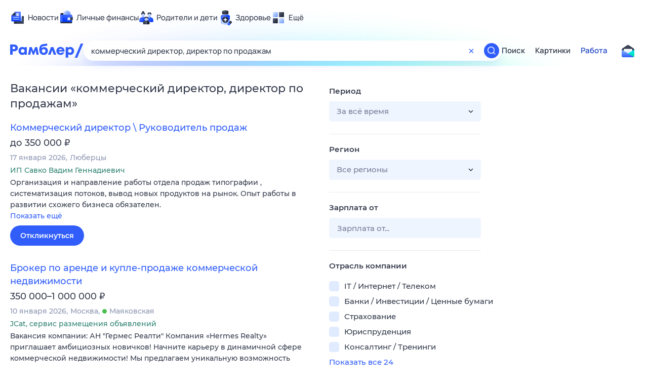

--- FILE ---
content_type: text/html; charset=utf-8
request_url: https://rabota.rambler.ru/khanti-mansiisk/top-menedzhment/kommercheskii-direktor-direktor-po-prodazham/
body_size: 119489
content:
<!DOCTYPE html>
        <html lang="ru" class="no-js d14 b23 b30 b39">
        <head>
             <meta charset="utf-8">
             <title data-react-helmet="true">Найдём ответ в любой непонятной ситуации</title>
             <meta http-equiv="X-UA-Compatible" content="IE=edge">
             <meta name="viewport" content="width=1080">
             <meta property="og:type" content="website">
             <meta property="og:locale" content="ru_RU">
             <meta name="referrer" content="no-referrer-when-downgrade">
             <meta data-react-helmet="true" name="title" content="Найдём ответ в любой непонятной ситуации"><meta data-react-helmet="true" name="description" content><meta data-react-helmet="true" name="keywords" content="поисковая система, поиск в интернете, Рамблер/поиск"><meta data-react-helmet="true" content="width=device-width,initial-scale=1" name="viewport"><meta data-react-helmet="true" name="referrer" content="no-referrer-when-downgrade"><meta data-react-helmet="true" property="og:type" content="website"><meta data-react-helmet="true" property="og:locale" content="ru_RU"><meta data-react-helmet="true" property="og:url" content="https://rabota.rambler.ru/khanti-mansiisk/top-menedzhment/kommercheskii-direktor-direktor-po-prodazham/"><meta data-react-helmet="true" property="og:site_name" content="Рамблер/работа"><meta data-react-helmet="true" property="og:title" content="Найдём ответ в любой непонятной ситуации"><meta data-react-helmet="true" property="og:description" content><meta data-react-helmet="true" property="og:image" content="https://search.rambler.su/assets/deae4869832bcbfd0a4fc68049678256.png"><meta data-react-helmet="true" property="og:image:width" content="1147"><meta data-react-helmet="true" property="og:image:height" content="512"><meta data-react-helmet="true" property="twitter:card" content="summary_large_image"><meta data-react-helmet="true" property="twitter:image" content="https://search.rambler.su/assets/deae4869832bcbfd0a4fc68049678256.png">
             <link rel="stylesheet" href="https://search.rambler.su/assets/rabota-layout.b1623.css">
             <link rel="search" href="https://nova.rambler.ru/common/osd.xml" title="Rambler" type="application/opensearchdescription+xml">
             <link rel="dns-prefetch" href="https://static.rambler.ru"><link rel="preconnect" href="//static.rambler.ru"><link rel="dns-prefetch" href="https://id.rambler.ru"><link rel="preconnect" href="//id.rambler.ru"><link rel="dns-prefetch" href="https://st.top100.ru"><link rel="preconnect" href="//st.top100.ru"><link rel="dns-prefetch" href="https://kraken.rambler.ru"><link rel="preconnect" href="//kraken.rambler.ru"><link rel="dns-prefetch" href="https://topline.rambler.ru"><link rel="preconnect" href="//topline.rambler.ru"><link rel="dns-prefetch" href="https://mc.yandex.ru"><link rel="preconnect" href="//mc.yandex.ru"><link rel="dns-prefetch" href="https://www.tns-counter.ru"><link rel="preconnect" href="//www.tns-counter.ru">
             <link data-react-helmet="true" rel="canonical" href="https://nova.rambler.ru/search"><link data-react-helmet="true" rel="shortcut icon" type="image/x-icon" href="https://search.rambler.su/assets/1abb5274978ae58e571c006b8677c79e.ico"><link data-react-helmet="true" rel="apple-touch-icon" href="https://search.rambler.su/assets/51fd29c1285af15c878666959a195ebd.png" sizes="76x76"><link data-react-helmet="true" rel="apple-touch-icon" href="https://search.rambler.su/assets/cb65db50b5b6f0dc2710f656799cfc60.png" sizes="120x120"><link data-react-helmet="true" rel="apple-touch-icon" href="https://search.rambler.su/assets/86f9083bc29bbcdc2162afef43d819a0.png" sizes="152x152"><link data-react-helmet="true" rel="apple-touch-icon" href="https://search.rambler.su/assets/e1c73144b4e483ecf8c52640fdf02531.png" sizes="180x180">
             <script>!function(){var a=document.getElementsByTagName("html")[0];if(a){for(var e=a.className.split(" "),n=-1,s=0;s<=e.length;s++)"no-js"===e[s]&&(n=s);-1<n&&e.splice(0,1),e.push("js-ok"),navigator.userAgent.match(/Trident/)&&navigator.userAgent.match(/rv[ :]11/)&&e.push("ie11"),window.onload=function(){a.className+=" wl"},a.className=e.join(" ")}}()</script>
             <script>var uniq="4cc5453c-51ba-48fb-8c1a-e0c26386d265";</script>
             <script>var __wpp="https://search.rambler.su/assets/";</script>
             
             
             
        </head>
        <body class="desktop">

           <div class="LayoutRabota__ie-flexbox-fix-wrapper--Prk79"><div class="LayoutRabota__page--IoS63"><div id="head-root"><header class="rc__3asvyx ad_branding_header"><div class="rc__215akj"><div class="rc__5fwmzw"></div></div><script type="application/ld+json">{"@context":"http://schema.org","@type":"ItemList","itemListElement":[{"@type":"SiteNavigationElement","position":1,"url":"https://news.rambler.ru/"},{"@type":"SiteNavigationElement","position":2,"url":"https://finance.rambler.ru/"},{"@type":"SiteNavigationElement","position":3,"url":"https://family.rambler.ru/"},{"@type":"SiteNavigationElement","position":4,"url":"https://doctor.rambler.ru/"},{"@type":"SiteNavigationElement","position":5,"url":"https://weekend.rambler.ru/"},{"@type":"SiteNavigationElement","position":6,"url":"https://www.rambler.ru/dom/"},{"@type":"SiteNavigationElement","position":7,"url":"https://sport.rambler.ru/"},{"@type":"SiteNavigationElement","position":8,"url":"https://www.rambler.ru/pro/"},{"@type":"SiteNavigationElement","position":9,"url":"https://auto.rambler.ru/"},{"@type":"SiteNavigationElement","position":10,"url":"https://sci.rambler.ru/"},{"@type":"SiteNavigationElement","position":11,"url":"https://life.rambler.ru/"},{"@type":"SiteNavigationElement","position":12,"url":"https://www.rambler.ru/eco/"},{"@type":"SiteNavigationElement","position":13,"url":"https://eda.rambler.ru/"},{"@type":"SiteNavigationElement","position":14,"url":"https://horoscopes.rambler.ru/"},{"@type":"SiteNavigationElement","position":15,"url":"https://mail.rambler.ru/"},{"@type":"SiteNavigationElement","position":16,"url":"https://r0.ru/"},{"@type":"SiteNavigationElement","position":17,"url":"https://weather.rambler.ru/"},{"@type":"SiteNavigationElement","position":18,"url":"https://tv.rambler.ru/"},{"@type":"SiteNavigationElement","position":19,"url":"https://help.rambler.ru/"}]}</script><div class="rc__6ajzxr rc-topline"><div class="rc__3yjsqa rc__5ggxap"><div class="rc__8wcknd rc__51k77w breakpoints"><nav class="rc__4jhd6r" role="menu"><ul class="rc__87za64"><li class="rc__84kpwh"><a class="rc__4jqs5s" href="https://news.rambler.ru/" data-cerber="topline::menu::news_link" tabindex="0" role="menuitem"><span class="rc__8cy3va rc__74fuu9"></span><span class="rc__jme3a3">Новости</span></a></li><li class="rc__84kpwh"><a class="rc__4jqs5s" href="https://finance.rambler.ru/" data-cerber="topline::menu::finance_link" tabindex="0" role="menuitem"><span class="rc__8cy3va rc__475a6x"></span><span class="rc__jme3a3">Личные финансы</span></a></li><li class="rc__84kpwh"><a class="rc__4jqs5s" href="https://family.rambler.ru/" data-cerber="topline::menu::family_link" tabindex="0" role="menuitem"><span class="rc__8cy3va rc__3ph95q"></span><span class="rc__jme3a3">Родители и дети</span></a></li><li class="rc__84kpwh"><a class="rc__4jqs5s" href="https://doctor.rambler.ru/" data-cerber="topline::menu::doctor_link" tabindex="0" role="menuitem"><span class="rc__8cy3va rc__8qz4sj"></span><span class="rc__jme3a3">Здоровье</span></a></li><li class="rc__84kpwh"><a class="rc__4jqs5s" href="https://www.rambler.ru/all" data-cerber="topline::menu::more_link" tabindex="-1" role="menuitem"><span class="rc__8cy3va rc__2bxhdu"></span><span class="rc__jme3a3">Ещё</span></a></li></ul><div class="rc__5anmk5"><div class="rc__ujw4dk"><ul class="rc__364bhv"><li><a class="rc__4jqs5s" href="https://weekend.rambler.ru/" data-cerber="topline::dropdown::weekend_link" tabindex="0" role="menuitem"><span class="rc__8cy3va rc__3tgcp9"></span><span class="rc__jme3a3">Развлечения и отдых</span></a></li><li><a class="rc__4jqs5s" href="https://www.rambler.ru/dom/" data-cerber="topline::dropdown::dom_link" tabindex="0" role="menuitem"><span class="rc__8cy3va rc__cn8dpf"></span><span class="rc__jme3a3">Дом и уют</span></a></li><li><a class="rc__4jqs5s" href="https://sport.rambler.ru/" data-cerber="topline::dropdown::sport_link" tabindex="0" role="menuitem"><span class="rc__8cy3va rc__8bk39f"></span><span class="rc__jme3a3">Спорт</span></a></li><li><a class="rc__4jqs5s" href="https://www.rambler.ru/pro/" data-cerber="topline::dropdown::pro_link" tabindex="0" role="menuitem"><span class="rc__8cy3va rc__7vnfy8"></span><span class="rc__jme3a3">Карьера</span></a></li><li><a class="rc__4jqs5s" href="https://auto.rambler.ru/" data-cerber="topline::dropdown::auto_link" tabindex="0" role="menuitem"><span class="rc__8cy3va rc__2wczpr"></span><span class="rc__jme3a3">Авто</span></a></li><li><a class="rc__4jqs5s" href="https://sci.rambler.ru/" data-cerber="topline::dropdown::sci_link" tabindex="0" role="menuitem"><span class="rc__8cy3va rc__81dzh1"></span><span class="rc__jme3a3">Технологии и тренды</span></a></li><li><a class="rc__4jqs5s" href="https://life.rambler.ru/" data-cerber="topline::dropdown::life_link" tabindex="0" role="menuitem"><span class="rc__8cy3va rc__31pwm5"></span><span class="rc__jme3a3">Жизненные ситуации</span></a></li><li><a class="rc__4jqs5s rc__5uku7g" href="https://www.rambler.ru/eco/" data-cerber="topline::dropdown::eco_link" tabindex="0" role="menuitem"><span class="rc__8cy3va rc__2pr69a"></span><span class="rc__jme3a3">Сберегаем вместе</span></a></li><li><a class="rc__4jqs5s" href="https://eda.rambler.ru/" data-cerber="topline::dropdown::eda_link" tabindex="0" role="menuitem"><span class="rc__8cy3va rc__6dqcda"></span><span class="rc__jme3a3">Еда</span></a></li><li><a class="rc__4jqs5s" href="https://horoscopes.rambler.ru/" data-cerber="topline::dropdown::horoscopes_link" tabindex="0" role="menuitem"><span class="rc__8cy3va rc__66mjxt"></span><span class="rc__jme3a3">Гороскопы</span></a></li></ul></div><div class="rc__6nme8z"><ul class="rc__364bhv"><li><a class="rc__4jqs5s" href="https://mail.rambler.ru/" data-cerber="topline::dropdown::mail_link" tabindex="0" role="menuitem"><span class="rc__8cy3va rc__79egbp"></span><span class="rc__jme3a3">Почта</span></a></li><li><a class="rc__4jqs5s" href="https://r0.ru/" data-cerber="topline::dropdown::search_link" tabindex="0" role="menuitem"><span class="rc__8cy3va rc__6vduyn"></span><span class="rc__jme3a3">Поиск</span></a></li><li><a class="rc__4jqs5s" href="https://weather.rambler.ru/" data-cerber="topline::dropdown::weather_link" tabindex="0" role="menuitem"><span class="rc__8cy3va rc__3drdas"></span><span class="rc__jme3a3">Погода</span></a></li><li><a class="rc__4jqs5s" href="https://tv.rambler.ru/" data-cerber="topline::dropdown::tv_link" tabindex="0" role="menuitem"><span class="rc__8cy3va rc__4ubdjp"></span><span class="rc__jme3a3">ТВ-программа</span></a></li></ul><ul class="rc__364bhv"><li><a class="rc__4jqs5s" href="https://help.rambler.ru/" data-cerber="topline::dropdown::help_link" tabindex="0" role="menuitem"><span class="rc__8cy3va rc__6355xf"></span><span class="rc__jme3a3">Помощь</span></a></li></ul></div></div></nav><div class="rc__bwm8dr rc__81eh5z"></div></div></div></div><div class="rc__6mqu3t rc-header"><div class="rc__8wcknd rc__51k77w breakpoints"><div class="rc__7t272a"><a class="rc__5h5udh" href="https://www.rambler.ru/" title="Главная страница Рамблер" data-cerber="topline::logo::rambler"><span class="rc__8k27m3"></span></a></div><div class="rc__cduvpz rc__5xfz3h"><form class="rc__6x1w84 rc__6jatxs" action="/search" target="_self" role="search" aria-label="Искать вакансии"><label class="rc__4huwu7"><input type="text" class="rc__86etrn" name="query" value="коммерческий директор, директор по продажам" autocomplete="off" autocorrect="off" autocapitalize="off" spellcheck="false" data-cerber="topline::search::input"></label><button class="rc__3vg6ke rc__2grc97" type="button" aria-label="Очистить форму поиска" data-cerber="topline::search::clear_button"><svg xmlns="http://www.w3.org/2000/svg" width="20" height="21" fill="none" class="rc__4sdj3f"><path fill="currentColor" fill-rule="evenodd" d="M20 .603v20-20Zm-20 0v20-20Zm14.177 6.884-3.116 3.115 3.116 3.117a.5.5 0 0 1 0 .707l-.354.354a.5.5 0 0 1-.707 0L10 11.664 6.884 14.78a.5.5 0 0 1-.707 0l-.354-.354a.5.5 0 0 1 0-.707l3.116-3.117-3.116-3.115a.5.5 0 0 1 0-.707l.354-.354a.5.5 0 0 1 .707 0L10 9.542l3.116-3.116a.5.5 0 0 1 .707 0l.354.354a.5.5 0 0 1 0 .707Z" clip-rule="evenodd"></path></svg></button><button class="rc__3vg6ke rc__3hgafm" type="submit" aria-label="Найти" data-cerber="topline::search::search_button"><span class="rc__7c3w4t"><svg xmlns="http://www.w3.org/2000/svg" width="20" height="20" fill="none" class="rc__4sdj3f"><path fill="currentColor" fill-rule="evenodd" d="M0 20V0v20ZM20 0v20V0Zm-2.823 16.116-2.728-2.727a6.994 6.994 0 0 0 1.441-5.644c-.489-2.806-2.728-5.089-5.527-5.616a7.011 7.011 0 0 0-8.234 8.234c.527 2.799 2.81 5.038 5.616 5.527a6.994 6.994 0 0 0 5.644-1.441l2.727 2.728a.5.5 0 0 0 .707 0l.354-.354a.5.5 0 0 0 0-.707ZM9 3.5c3.033 0 5.5 2.467 5.5 5.5s-2.467 5.5-5.5 5.5A5.506 5.506 0 0 1 3.5 9c0-3.033 2.467-5.5 5.5-5.5Z" clip-rule="evenodd"></path></svg></span></button></form></div><div class="rc__3qbbzk"><nav class="Menu__root--FMG-H"><a href="https://nova.rambler.ru/search?query=%D0%BA%D0%BE%D0%BC%D0%BC%D0%B5%D1%80%D1%87%D0%B5%D1%81%D0%BA%D0%B8%D0%B9%20%D0%B4%D0%B8%D1%80%D0%B5%D0%BA%D1%82%D0%BE%D1%80%2C%20%D0%B4%D0%B8%D1%80%D0%B5%D0%BA%D1%82%D0%BE%D1%80%20%D0%BF%D0%BE%20%D0%BF%D1%80%D0%BE%D0%B4%D0%B0%D0%B6%D0%B0%D0%BC&amp;utm_source=cerber%3A%3Aheader%3A%3Arabota&amp;utm_content=search&amp;utm_medium=menu&amp;utm_campaign=self_promo" class="Menu__link--eDiZf undefined" target="_blank" data-cerber="header::rabota::page_serp::menu::search" ping="/pv?&amp;st=1768774147&amp;rex=4cc5453c-51ba-48fb-8c1a-e0c26386d265&amp;bl=menu&amp;id=search&amp;mn=cerber%3A%3Aheader%3A%3Arabota&amp;pm=ping">Поиск</a><a href="https://images.rambler.ru/search?query=%D0%BA%D0%BE%D0%BC%D0%BC%D0%B5%D1%80%D1%87%D0%B5%D1%81%D0%BA%D0%B8%D0%B9%20%D0%B4%D0%B8%D1%80%D0%B5%D0%BA%D1%82%D0%BE%D1%80%2C%20%D0%B4%D0%B8%D1%80%D0%B5%D0%BA%D1%82%D0%BE%D1%80%20%D0%BF%D0%BE%20%D0%BF%D1%80%D0%BE%D0%B4%D0%B0%D0%B6%D0%B0%D0%BC&amp;utm_source=cerber%3A%3Aheader%3A%3Arabota&amp;utm_content=search_img&amp;utm_medium=menu&amp;utm_campaign=self_promo" class="Menu__link--eDiZf undefined" target="_blank" data-cerber="header::rabota::page_serp::menu::images" ping="/pv?&amp;st=1768774147&amp;rex=4cc5453c-51ba-48fb-8c1a-e0c26386d265&amp;bl=menu&amp;id=images&amp;mn=cerber%3A%3Aheader%3A%3Arabota&amp;pm=ping">Картинки</a><a href="https://rabota.rambler.ru/search" class="Menu__link_active--ncose Menu__link--eDiZf undefined" data-cerber="header::rabota::page_serp::menu::rabota-self" ping="/pv?&amp;st=1768774147&amp;rex=4cc5453c-51ba-48fb-8c1a-e0c26386d265&amp;bl=menu&amp;id=rabota-self&amp;mn=cerber%3A%3Aheader%3A%3Arabota&amp;pm=ping">Работа</a></nav></div><div class="rc__56h59c"><a class="rc__29x3bb rc__2bcj7b" href="https://mail.rambler.ru/" title="Рамблер почта" target="_blank" rel="noopener" data-cerber="topline::mail_button::login"><span class="rc__4axx6f"><span class="rc__2pq3vx"></span></span></a></div></div></div></header></div><div class="LayoutRabota__height-filler--m+AsO" id="content-root"><div id="client" class="LayoutRabota__content--vqInc"><div class="RabotaSerp__serp__maincol--ZFUgk"><div style="opacity:1;pointer-events:auto"><h1 class="RabotaSerp__title--3f8I4">Вакансии<!-- --> «<!-- -->коммерческий директор, директор по продажам<!-- -->»</h1><section class="RabotaSerp__serp__list--9fc6q"><div class="RabotaSerpItem__item--MS9YU"><article><div><div class="RabotaSerpItem__caption--cQa4b"><h2 class="RabotaSerpItem__caption__header--sWOkO"><a href="https://www.rabota.ru/vacancy/50499893/?utm_source=rambler_search&amp;utm_medium=cpc" target="_blank" data-ui="rabota::page_serp::serp::snippet_usual_alike::snippet_usual_alike_0::title" ping="/pv?&amp;st=1768774147&amp;rex=4cc5453c-51ba-48fb-8c1a-e0c26386d265&amp;bl=serp%3A%3Asnippet_usual_alike&amp;id=snippet_usual_alike_0%3A%3Atitle&amp;mn=search_rabota&amp;pm=ping">Коммерческий директор \ Руководитель продаж</a><span></span></h2></div><div class="RabotaSerpItem__info_important--XUvmj RabotaSerpItem__info--YMHly">до 350 000 <span class="RabotaSerpItem__ruble_icon--cp6Yt"> ₽</span></div><div class="RabotaSerpItem__note__line--6K12Z RabotaSerpItem__note--vgrN3"><span class="RabotaSerpItem__note__item--sXash">17 января 2026</span><span class="RabotaSerpItem__note__item--sXash">Люберцы</span></div><div class="RabotaSerpItem__note--vgrN3"><span class="RabotaSerpItem__note__item--sXash RabotaSerpItem__company--mpdUe">ИП Савко Вадим Геннадиевич</span></div><div class="RabotaSerpItem__info--YMHly" role="button" tabindex="0"><span>Организация и направление работы отдела продаж типографии , систематизация потоков, вывод новых продуктов на рынок. Опыт работы в развитии схожего бизнеса обязателен.</span> <span class="RabotaSerpItem__description__more--uOKEW" role="button" tabindex="0" data-ui="rabota::page_serp::serp::snippet_usual_alike::snippet_usual_alike_0::details">Показать ещё</span></div><a href="https://www.rabota.ru/vacancy/50499893/?utm_source=rambler_search&amp;utm_medium=cpc" class="RabotaSerpItem__more--7Gti0" target="_blank" data-ui="rabota::page_serp::serp::snippet_usual_alike::snippet_usual_alike_0::apply" ping="/pv?&amp;st=1768774147&amp;rex=4cc5453c-51ba-48fb-8c1a-e0c26386d265&amp;bl=serp%3A%3Asnippet_usual_alike&amp;id=snippet_usual_alike_0%3A%3Aapply&amp;mn=search_rabota&amp;pm=ping">Откликнуться</a></div></article></div><div class="RabotaSerpItem__item--MS9YU"><article><div><div class="RabotaSerpItem__caption--cQa4b"><h2 class="RabotaSerpItem__caption__header--sWOkO"><a href="https://www.rabota.ru/vacancy/54203235/?utm_source=rambler_search&amp;utm_medium=cpc" target="_blank" data-ui="rabota::page_serp::serp::snippet_usual_alike::snippet_usual_alike_1::title" ping="/pv?&amp;st=1768774147&amp;rex=4cc5453c-51ba-48fb-8c1a-e0c26386d265&amp;bl=serp%3A%3Asnippet_usual_alike&amp;id=snippet_usual_alike_1%3A%3Atitle&amp;mn=search_rabota&amp;pm=ping">Брокер по аренде и купле-продаже коммерческой недвижимости</a><span></span></h2></div><div class="RabotaSerpItem__info_important--XUvmj RabotaSerpItem__info--YMHly">350 000–1 000 000 <span class="RabotaSerpItem__ruble_icon--cp6Yt"> ₽</span></div><div class="RabotaSerpItem__note__line--6K12Z RabotaSerpItem__note--vgrN3"><span class="RabotaSerpItem__note__item--sXash">10 января 2026</span><span class="RabotaSerpItem__note__item--sXash">Москва</span><span class="RabotaSerpItem__note__item--sXash"><span class="RabotaSerpItem__subway--yTkVU"><i style="background-color:#4dbe51"></i>Маяковская</span></span></div><div class="RabotaSerpItem__note--vgrN3"><span class="RabotaSerpItem__note__item--sXash RabotaSerpItem__company--mpdUe">JCat, сервис размещения объявлений</span></div><div class="RabotaSerpItem__info--YMHly" role="button" tabindex="0"><span>Вакансия компании: АН "Гермес Реалти" Компания «Hermes Realty» приглашает амбициозных новичков! Начните карьеру в динамичной сфере коммерческой недвижимости! Мы предлагаем уникальную возможность войти…</span> <span class="RabotaSerpItem__description__more--uOKEW" role="button" tabindex="0" data-ui="rabota::page_serp::serp::snippet_usual_alike::snippet_usual_alike_1::details">Показать ещё</span></div><a href="https://www.rabota.ru/vacancy/54203235/?utm_source=rambler_search&amp;utm_medium=cpc" class="RabotaSerpItem__more--7Gti0" target="_blank" data-ui="rabota::page_serp::serp::snippet_usual_alike::snippet_usual_alike_1::apply" ping="/pv?&amp;st=1768774147&amp;rex=4cc5453c-51ba-48fb-8c1a-e0c26386d265&amp;bl=serp%3A%3Asnippet_usual_alike&amp;id=snippet_usual_alike_1%3A%3Aapply&amp;mn=search_rabota&amp;pm=ping">Откликнуться</a></div></article></div><div class="RabotaSerpItem__item--MS9YU"><article><div><div class="RabotaSerpItem__caption--cQa4b"><h2 class="RabotaSerpItem__caption__header--sWOkO"><a href="https://www.rabota.ru/vacancy/54208120/?utm_source=rambler_search&amp;utm_medium=cpc" target="_blank" data-ui="rabota::page_serp::serp::snippet_usual_alike::snippet_usual_alike_2::title" ping="/pv?&amp;st=1768774147&amp;rex=4cc5453c-51ba-48fb-8c1a-e0c26386d265&amp;bl=serp%3A%3Asnippet_usual_alike&amp;id=snippet_usual_alike_2%3A%3Atitle&amp;mn=search_rabota&amp;pm=ping">Специалист по продажам коммерческой недвижимости</a><span></span></h2></div><div class="RabotaSerpItem__info_important--XUvmj RabotaSerpItem__info--YMHly">от 500 000 <span class="RabotaSerpItem__ruble_icon--cp6Yt"> ₽</span></div><div class="RabotaSerpItem__note__line--6K12Z RabotaSerpItem__note--vgrN3"><span class="RabotaSerpItem__note__item--sXash">16 января 2026</span><span class="RabotaSerpItem__note__item--sXash">Москва</span><span class="RabotaSerpItem__note__item--sXash"><span class="RabotaSerpItem__subway--yTkVU"><i style="background-color:#fb4420"></i>Румянцево</span></span></div><div class="RabotaSerpItem__note--vgrN3"><span class="RabotaSerpItem__note__item--sXash RabotaSerpItem__company--mpdUe">JCat, сервис размещения объявлений</span></div><div class="RabotaSerpItem__info--YMHly" role="button" tabindex="0"><span>Вакансия компании: ПСН-Реалти Агентство недвижимости, с опытом работы в сегменте производственно-складской недвижимости более 15лет. Условия работы: - Заработная плата: От 500,000 рублей и выше, без ограничения…</span> <span class="RabotaSerpItem__description__more--uOKEW" role="button" tabindex="0" data-ui="rabota::page_serp::serp::snippet_usual_alike::snippet_usual_alike_2::details">Показать ещё</span></div><a href="https://www.rabota.ru/vacancy/54208120/?utm_source=rambler_search&amp;utm_medium=cpc" class="RabotaSerpItem__more--7Gti0" target="_blank" data-ui="rabota::page_serp::serp::snippet_usual_alike::snippet_usual_alike_2::apply" ping="/pv?&amp;st=1768774147&amp;rex=4cc5453c-51ba-48fb-8c1a-e0c26386d265&amp;bl=serp%3A%3Asnippet_usual_alike&amp;id=snippet_usual_alike_2%3A%3Aapply&amp;mn=search_rabota&amp;pm=ping">Откликнуться</a></div></article></div><div class="RabotaSerpItem__item--MS9YU"><article><div><div class="RabotaSerpItem__caption--cQa4b"><h2 class="RabotaSerpItem__caption__header--sWOkO"><a href="https://www.rabota.ru/vacancy/54207365/?utm_source=rambler_search&amp;utm_medium=cpc" target="_blank" data-ui="rabota::page_serp::serp::snippet_usual_alike::snippet_usual_alike_3::title" ping="/pv?&amp;st=1768774147&amp;rex=4cc5453c-51ba-48fb-8c1a-e0c26386d265&amp;bl=serp%3A%3Asnippet_usual_alike&amp;id=snippet_usual_alike_3%3A%3Atitle&amp;mn=search_rabota&amp;pm=ping">Руководитель отдела продаж оборудования</a><span></span></h2></div><div class="RabotaSerpItem__info_important--XUvmj RabotaSerpItem__info--YMHly">от 250 000 <span class="RabotaSerpItem__ruble_icon--cp6Yt"> ₽</span></div><div class="RabotaSerpItem__note__line--6K12Z RabotaSerpItem__note--vgrN3"><span class="RabotaSerpItem__note__item--sXash">15 января 2026</span><span class="RabotaSerpItem__note__item--sXash">Москва</span><span class="RabotaSerpItem__note__item--sXash"><span class="RabotaSerpItem__subway--yTkVU"><i style="background-color:#2c75c4"></i>Кунцевская</span></span></div><div class="RabotaSerpItem__note--vgrN3"><span class="RabotaSerpItem__note__item--sXash RabotaSerpItem__company--mpdUe">jobcart</span></div><div class="RabotaSerpItem__info--YMHly" role="button" tabindex="0"><span>Вакансия компании ООО ПРЕДПРИЯТИЕ ОСТЕК Компания Остек является крупным инжиниринговым предприятием в России и странах СНГ. Остек-Электро – входит в группу компаний Остек и специализируется на производстве…</span> <span class="RabotaSerpItem__description__more--uOKEW" role="button" tabindex="0" data-ui="rabota::page_serp::serp::snippet_usual_alike::snippet_usual_alike_3::details">Показать ещё</span></div><a href="https://www.rabota.ru/vacancy/54207365/?utm_source=rambler_search&amp;utm_medium=cpc" class="RabotaSerpItem__more--7Gti0" target="_blank" data-ui="rabota::page_serp::serp::snippet_usual_alike::snippet_usual_alike_3::apply" ping="/pv?&amp;st=1768774147&amp;rex=4cc5453c-51ba-48fb-8c1a-e0c26386d265&amp;bl=serp%3A%3Asnippet_usual_alike&amp;id=snippet_usual_alike_3%3A%3Aapply&amp;mn=search_rabota&amp;pm=ping">Откликнуться</a></div></article></div><div class="RabotaSerpItem__item--MS9YU"><article><div><div class="RabotaSerpItem__caption--cQa4b"><h2 class="RabotaSerpItem__caption__header--sWOkO"><a href="https://www.rabota.ru/vacancy/51922289/?utm_source=rambler_search&amp;utm_medium=cpc" target="_blank" data-ui="rabota::page_serp::serp::snippet_urgent_alike::snippet_urgent_alike_4::title" ping="/pv?&amp;st=1768774147&amp;rex=4cc5453c-51ba-48fb-8c1a-e0c26386d265&amp;bl=serp%3A%3Asnippet_urgent_alike&amp;id=snippet_urgent_alike_4%3A%3Atitle&amp;mn=search_rabota&amp;pm=ping">Ассистент менеджера по продажам</a><span class="RabotaSerpItem__badge_urgent--E2AE3 RabotaSerpItem__badge---t8jt">Срочная</span></h2></div><div class="RabotaSerpItem__info_important--XUvmj RabotaSerpItem__info--YMHly">от 80 000 <span class="RabotaSerpItem__ruble_icon--cp6Yt"> ₽</span></div><div class="RabotaSerpItem__note__line--6K12Z RabotaSerpItem__note--vgrN3"><span class="RabotaSerpItem__note__item--sXash">15 января 2026</span><span class="RabotaSerpItem__note__item--sXash">Москва</span><span class="RabotaSerpItem__note__item--sXash"><span class="RabotaSerpItem__subway--yTkVU"><i style="background-color:#c740e9"></i>Выхино</span></span></div><div class="RabotaSerpItem__note--vgrN3"><span class="RabotaSerpItem__note__item--sXash RabotaSerpItem__company--mpdUe">Теханалог</span></div><div class="RabotaSerpItem__info--YMHly" role="button" tabindex="0"><span>Асистент менеджера по продажам (Производство/Строительное оборудование) ​Мы &mdash; компания-производитель оборудования для алмазного демонтажа. Ищем ассистента, который разгрузит менеджера от рутины и поможет…</span> <span class="RabotaSerpItem__description__more--uOKEW" role="button" tabindex="0" data-ui="rabota::page_serp::serp::snippet_urgent_alike::snippet_urgent_alike_4::details">Показать ещё</span></div><a href="https://www.rabota.ru/vacancy/51922289/?utm_source=rambler_search&amp;utm_medium=cpc" class="RabotaSerpItem__more--7Gti0" target="_blank" data-ui="rabota::page_serp::serp::snippet_urgent_alike::snippet_urgent_alike_4::apply" ping="/pv?&amp;st=1768774147&amp;rex=4cc5453c-51ba-48fb-8c1a-e0c26386d265&amp;bl=serp%3A%3Asnippet_urgent_alike&amp;id=snippet_urgent_alike_4%3A%3Aapply&amp;mn=search_rabota&amp;pm=ping">Откликнуться</a></div></article></div><div class="RabotaSerpItem__item--MS9YU"><article><div><div class="RabotaSerpItem__caption--cQa4b"><h2 class="RabotaSerpItem__caption__header--sWOkO"><a href="https://www.rabota.ru/vacancy/47818410/?utm_source=rambler_search&amp;utm_medium=cpc" target="_blank" data-ui="rabota::page_serp::serp::snippet_urgent_alike::snippet_urgent_alike_5::title" ping="/pv?&amp;st=1768774147&amp;rex=4cc5453c-51ba-48fb-8c1a-e0c26386d265&amp;bl=serp%3A%3Asnippet_urgent_alike&amp;id=snippet_urgent_alike_5%3A%3Atitle&amp;mn=search_rabota&amp;pm=ping">Менеджер по продажам</a><span class="RabotaSerpItem__badge_urgent--E2AE3 RabotaSerpItem__badge---t8jt">Срочная</span></h2></div><div class="RabotaSerpItem__info_important--XUvmj RabotaSerpItem__info--YMHly">120 000–150 000 <span class="RabotaSerpItem__ruble_icon--cp6Yt"> ₽</span></div><div class="RabotaSerpItem__note__line--6K12Z RabotaSerpItem__note--vgrN3"><span class="RabotaSerpItem__note__item--sXash">12 января 2026</span><span class="RabotaSerpItem__note__item--sXash">Москва</span><span class="RabotaSerpItem__note__item--sXash"><span class="RabotaSerpItem__subway--yTkVU"><i style="background-color:#ffa8af"></i>Нижегородская</span></span></div><div class="RabotaSerpItem__note--vgrN3"><span class="RabotaSerpItem__note__item--sXash RabotaSerpItem__company--mpdUe">Талисман</span></div><div class="RabotaSerpItem__info--YMHly" role="button" tabindex="0"><span>В связи с расширением компании, на постоянную работу требуется Менеджер по продажам Обязанности: •Работа с теплой клиентской базой •Обработка входящих обращений клиентов • Развитие клиентской базы •Консультация…</span> <span class="RabotaSerpItem__description__more--uOKEW" role="button" tabindex="0" data-ui="rabota::page_serp::serp::snippet_urgent_alike::snippet_urgent_alike_5::details">Показать ещё</span></div><a href="https://www.rabota.ru/vacancy/47818410/?utm_source=rambler_search&amp;utm_medium=cpc" class="RabotaSerpItem__more--7Gti0" target="_blank" data-ui="rabota::page_serp::serp::snippet_urgent_alike::snippet_urgent_alike_5::apply" ping="/pv?&amp;st=1768774147&amp;rex=4cc5453c-51ba-48fb-8c1a-e0c26386d265&amp;bl=serp%3A%3Asnippet_urgent_alike&amp;id=snippet_urgent_alike_5%3A%3Aapply&amp;mn=search_rabota&amp;pm=ping">Откликнуться</a></div></article></div><div class="RabotaSerpItem__item--MS9YU"><article><div><div class="RabotaSerpItem__caption--cQa4b"><h2 class="RabotaSerpItem__caption__header--sWOkO"><a href="https://www.rabota.ru/vacancy/54204488/?utm_source=rambler_search&amp;utm_medium=cpc" target="_blank" data-ui="rabota::page_serp::serp::snippet_usual_alike::snippet_usual_alike_6::title" ping="/pv?&amp;st=1768774147&amp;rex=4cc5453c-51ba-48fb-8c1a-e0c26386d265&amp;bl=serp%3A%3Asnippet_usual_alike&amp;id=snippet_usual_alike_6%3A%3Atitle&amp;mn=search_rabota&amp;pm=ping">Брокер/менеджер по продаже и аренде коммерческой недвижимости</a><span></span></h2></div><div class="RabotaSerpItem__info_important--XUvmj RabotaSerpItem__info--YMHly">350 000–500 000 <span class="RabotaSerpItem__ruble_icon--cp6Yt"> ₽</span></div><div class="RabotaSerpItem__note__line--6K12Z RabotaSerpItem__note--vgrN3"><span class="RabotaSerpItem__note__item--sXash">12 января 2026</span><span class="RabotaSerpItem__note__item--sXash">Москва</span></div><div class="RabotaSerpItem__note--vgrN3"><span class="RabotaSerpItem__note__item--sXash RabotaSerpItem__company--mpdUe">Консалт Недвижимость</span></div><div class="RabotaSerpItem__info--YMHly" role="button" tabindex="0"><span>Мы, компания Консалт Недвижимость, приглашаем в свою команду Брокеров коммерческой недвижимости! Более 10 лет Мы работаем на рынке коммерческой недвижимости и специализируемся на объектах сегмента Retail…</span> <span class="RabotaSerpItem__description__more--uOKEW" role="button" tabindex="0" data-ui="rabota::page_serp::serp::snippet_usual_alike::snippet_usual_alike_6::details">Показать ещё</span></div><a href="https://www.rabota.ru/vacancy/54204488/?utm_source=rambler_search&amp;utm_medium=cpc" class="RabotaSerpItem__more--7Gti0" target="_blank" data-ui="rabota::page_serp::serp::snippet_usual_alike::snippet_usual_alike_6::apply" ping="/pv?&amp;st=1768774147&amp;rex=4cc5453c-51ba-48fb-8c1a-e0c26386d265&amp;bl=serp%3A%3Asnippet_usual_alike&amp;id=snippet_usual_alike_6%3A%3Aapply&amp;mn=search_rabota&amp;pm=ping">Откликнуться</a></div></article></div><div class="RabotaSerpItem__item--MS9YU"><article><div><div class="RabotaSerpItem__caption--cQa4b"><h2 class="RabotaSerpItem__caption__header--sWOkO"><a href="https://www.rabota.ru/vacancy/48870643/?utm_source=rambler_search&amp;utm_medium=cpc" target="_blank" data-ui="rabota::page_serp::serp::snippet_usual_alike::snippet_usual_alike_7::title" ping="/pv?&amp;st=1768774147&amp;rex=4cc5453c-51ba-48fb-8c1a-e0c26386d265&amp;bl=serp%3A%3Asnippet_usual_alike&amp;id=snippet_usual_alike_7%3A%3Atitle&amp;mn=search_rabota&amp;pm=ping">Ассистент директора / помощник руководителя</a><span></span></h2></div><div class="RabotaSerpItem__info_important--XUvmj RabotaSerpItem__info--YMHly">30 000–50 000 <span class="RabotaSerpItem__ruble_icon--cp6Yt"> ₽</span></div><div class="RabotaSerpItem__note__line--6K12Z RabotaSerpItem__note--vgrN3"><span class="RabotaSerpItem__note__item--sXash">21 декабря 2025</span><span class="RabotaSerpItem__note__item--sXash">Москва</span><span class="RabotaSerpItem__note__item--sXash"><span class="RabotaSerpItem__subway--yTkVU"><i style="background-color:#9f7d41"></i>Белорусская</span></span></div><div class="RabotaSerpItem__note--vgrN3"><span class="RabotaSerpItem__note__item--sXash RabotaSerpItem__company--mpdUe">ООО &quot;ИСОНЕМ РУС&quot;</span></div><div class="RabotaSerpItem__info--YMHly" role="button" tabindex="0"><span>ищем в качестве ассистента руководителя с дальнейшей перспективой роста до должности менеджера продаж. О компании : ООО «Исонем Рус» Торговый представитель / дистрибьютор по гидроизоляционные продукты…</span> <span class="RabotaSerpItem__description__more--uOKEW" role="button" tabindex="0" data-ui="rabota::page_serp::serp::snippet_usual_alike::snippet_usual_alike_7::details">Показать ещё</span></div><a href="https://www.rabota.ru/vacancy/48870643/?utm_source=rambler_search&amp;utm_medium=cpc" class="RabotaSerpItem__more--7Gti0" target="_blank" data-ui="rabota::page_serp::serp::snippet_usual_alike::snippet_usual_alike_7::apply" ping="/pv?&amp;st=1768774147&amp;rex=4cc5453c-51ba-48fb-8c1a-e0c26386d265&amp;bl=serp%3A%3Asnippet_usual_alike&amp;id=snippet_usual_alike_7%3A%3Aapply&amp;mn=search_rabota&amp;pm=ping">Откликнуться</a></div></article></div><div class="RabotaSerpItem__item--MS9YU"><article><div><div class="RabotaSerpItem__caption--cQa4b"><h2 class="RabotaSerpItem__caption__header--sWOkO"><a href="https://www.rabota.ru/vacancy/54204529/?utm_source=rambler_search&amp;utm_medium=cpc" target="_blank" data-ui="rabota::page_serp::serp::snippet_usual_alike::snippet_usual_alike_8::title" ping="/pv?&amp;st=1768774147&amp;rex=4cc5453c-51ba-48fb-8c1a-e0c26386d265&amp;bl=serp%3A%3Asnippet_usual_alike&amp;id=snippet_usual_alike_8%3A%3Atitle&amp;mn=search_rabota&amp;pm=ping">Брокер/менеджер по продаже и аренде коммерческой недвижимости</a><span></span></h2></div><div class="RabotaSerpItem__info_important--XUvmj RabotaSerpItem__info--YMHly">250 000–500 000 <span class="RabotaSerpItem__ruble_icon--cp6Yt"> ₽</span></div><div class="RabotaSerpItem__note__line--6K12Z RabotaSerpItem__note--vgrN3"><span class="RabotaSerpItem__note__item--sXash">12 января 2026</span><span class="RabotaSerpItem__note__item--sXash">Москва</span><span class="RabotaSerpItem__note__item--sXash"><span class="RabotaSerpItem__subway--yTkVU"><i style="background-color:#4dbe51"></i>Сокол</span></span></div><div class="RabotaSerpItem__note--vgrN3"><span class="RabotaSerpItem__note__item--sXash RabotaSerpItem__company--mpdUe">Консалт Недвижимость</span></div><div class="RabotaSerpItem__info--YMHly" role="button" tabindex="0"><span>Коммерческая недвижимость: продажа, аренда и управление. Активные продажи в сфере недвижимости, стабильный доход, живой интерес покупателей!</span> <span class="RabotaSerpItem__description__more--uOKEW" role="button" tabindex="0" data-ui="rabota::page_serp::serp::snippet_usual_alike::snippet_usual_alike_8::details">Показать ещё</span></div><a href="https://www.rabota.ru/vacancy/54204529/?utm_source=rambler_search&amp;utm_medium=cpc" class="RabotaSerpItem__more--7Gti0" target="_blank" data-ui="rabota::page_serp::serp::snippet_usual_alike::snippet_usual_alike_8::apply" ping="/pv?&amp;st=1768774147&amp;rex=4cc5453c-51ba-48fb-8c1a-e0c26386d265&amp;bl=serp%3A%3Asnippet_usual_alike&amp;id=snippet_usual_alike_8%3A%3Aapply&amp;mn=search_rabota&amp;pm=ping">Откликнуться</a></div></article></div><div class="RabotaSerpItem__item--MS9YU"><article><div><div class="RabotaSerpItem__caption--cQa4b"><h2 class="RabotaSerpItem__caption__header--sWOkO"><a href="https://www.rabota.ru/vacancy/47230491/?utm_source=rambler_search&amp;utm_medium=cpc" target="_blank" data-ui="rabota::page_serp::serp::snippet_usual_alike::snippet_usual_alike_9::title" ping="/pv?&amp;st=1768774147&amp;rex=4cc5453c-51ba-48fb-8c1a-e0c26386d265&amp;bl=serp%3A%3Asnippet_usual_alike&amp;id=snippet_usual_alike_9%3A%3Atitle&amp;mn=search_rabota&amp;pm=ping">Руководитель отдела продаж в гостиницу</a><span></span></h2></div><div class="RabotaSerpItem__info_important--XUvmj RabotaSerpItem__info--YMHly">Договорная зарплата</div><div class="RabotaSerpItem__note__line--6K12Z RabotaSerpItem__note--vgrN3"><span class="RabotaSerpItem__note__item--sXash">15 января 2026</span><span class="RabotaSerpItem__note__item--sXash">Москва</span><span class="RabotaSerpItem__note__item--sXash"><span class="RabotaSerpItem__subway--yTkVU"><i style="background-color:#2c75c4"></i>Курская</span></span></div><div class="RabotaSerpItem__note--vgrN3"><span class="RabotaSerpItem__note__item--sXash RabotaSerpItem__company--mpdUe">АО &quot;Гостиница &quot;Энергетик&quot;</span></div><div class="RabotaSerpItem__info--YMHly" role="button" tabindex="0"><span>В гостиницу Эрмитаж требуется Руководитель отдела продаж ! Обязанности: создание планов продаж и их реализация; проведение переговоров ,презентаций, заключение договоров; организация мероприятий в поддержку…</span> <span class="RabotaSerpItem__description__more--uOKEW" role="button" tabindex="0" data-ui="rabota::page_serp::serp::snippet_usual_alike::snippet_usual_alike_9::details">Показать ещё</span></div><a href="https://www.rabota.ru/vacancy/47230491/?utm_source=rambler_search&amp;utm_medium=cpc" class="RabotaSerpItem__more--7Gti0" target="_blank" data-ui="rabota::page_serp::serp::snippet_usual_alike::snippet_usual_alike_9::apply" ping="/pv?&amp;st=1768774147&amp;rex=4cc5453c-51ba-48fb-8c1a-e0c26386d265&amp;bl=serp%3A%3Asnippet_usual_alike&amp;id=snippet_usual_alike_9%3A%3Aapply&amp;mn=search_rabota&amp;pm=ping">Откликнуться</a></div></article></div><div class="RabotaSerpItem__item--MS9YU"><article><div><div class="RabotaSerpItem__caption--cQa4b"><h2 class="RabotaSerpItem__caption__header--sWOkO"><a href="https://www.rabota.ru/vacancy/53689928/?utm_source=rambler_search&amp;utm_medium=cpc" target="_blank" data-ui="rabota::page_serp::serp::snippet_usual_alike::snippet_usual_alike_10::title" ping="/pv?&amp;st=1768774147&amp;rex=4cc5453c-51ba-48fb-8c1a-e0c26386d265&amp;bl=serp%3A%3Asnippet_usual_alike&amp;id=snippet_usual_alike_10%3A%3Atitle&amp;mn=search_rabota&amp;pm=ping">Руководитель отдела прямых продаж</a><span></span></h2></div><div class="RabotaSerpItem__info_important--XUvmj RabotaSerpItem__info--YMHly">50 000</div><div class="RabotaSerpItem__note__line--6K12Z RabotaSerpItem__note--vgrN3"><span class="RabotaSerpItem__note__item--sXash">28 декабря 2025</span><span class="RabotaSerpItem__note__item--sXash">Москва</span><span class="RabotaSerpItem__note__item--sXash"><span class="RabotaSerpItem__subway--yTkVU"><i style="background-color:#4dbe51"></i>Белорусская</span></span></div><div class="RabotaSerpItem__note--vgrN3"><span class="RabotaSerpItem__note__item--sXash RabotaSerpItem__company--mpdUe">ООО &quot;СКОРОМЕД&quot;</span></div><div class="RabotaSerpItem__info--YMHly" role="button" tabindex="0"><span>Обязанности: формирование отдела продаж с нуля до минимального состава 2+ человек; организация работы сформированного отдела продаж; выполнение поставленных KPI - продажи, встречи, конверсии; обучение…</span> <span class="RabotaSerpItem__description__more--uOKEW" role="button" tabindex="0" data-ui="rabota::page_serp::serp::snippet_usual_alike::snippet_usual_alike_10::details">Показать ещё</span></div><a href="https://www.rabota.ru/vacancy/53689928/?utm_source=rambler_search&amp;utm_medium=cpc" class="RabotaSerpItem__more--7Gti0" target="_blank" data-ui="rabota::page_serp::serp::snippet_usual_alike::snippet_usual_alike_10::apply" ping="/pv?&amp;st=1768774147&amp;rex=4cc5453c-51ba-48fb-8c1a-e0c26386d265&amp;bl=serp%3A%3Asnippet_usual_alike&amp;id=snippet_usual_alike_10%3A%3Aapply&amp;mn=search_rabota&amp;pm=ping">Откликнуться</a></div></article></div><div class="RabotaSerpItem__item--MS9YU"><article><div><div class="RabotaSerpItem__caption--cQa4b"><h2 class="RabotaSerpItem__caption__header--sWOkO"><a href="https://www.rabota.ru/vacancy/54205320/?utm_source=rambler_search&amp;utm_medium=cpc" target="_blank" data-ui="rabota::page_serp::serp::snippet_usual_alike::snippet_usual_alike_11::title" ping="/pv?&amp;st=1768774147&amp;rex=4cc5453c-51ba-48fb-8c1a-e0c26386d265&amp;bl=serp%3A%3Asnippet_usual_alike&amp;id=snippet_usual_alike_11%3A%3Atitle&amp;mn=search_rabota&amp;pm=ping">Руководитель направления (аудит, бухгалтерский учет)</a><span></span></h2></div><div class="RabotaSerpItem__info_important--XUvmj RabotaSerpItem__info--YMHly">Договорная зарплата</div><div class="RabotaSerpItem__note__line--6K12Z RabotaSerpItem__note--vgrN3"><span class="RabotaSerpItem__note__item--sXash">13 января 2026</span><span class="RabotaSerpItem__note__item--sXash">Москва</span></div><div class="RabotaSerpItem__note--vgrN3"><span class="RabotaSerpItem__note__item--sXash RabotaSerpItem__company--mpdUe">СБЕР</span></div><div class="RabotaSerpItem__info--YMHly" role="button" tabindex="0"><span>В команду аудита дочернего бизнеса требуется сильный специалист для проведения проверок дочерних компаний банка. Чем предстоит заниматься: проверками дочерних компаний банка: проведение аудита бизнес…</span> <span class="RabotaSerpItem__description__more--uOKEW" role="button" tabindex="0" data-ui="rabota::page_serp::serp::snippet_usual_alike::snippet_usual_alike_11::details">Показать ещё</span></div><a href="https://www.rabota.ru/vacancy/54205320/?utm_source=rambler_search&amp;utm_medium=cpc" class="RabotaSerpItem__more--7Gti0" target="_blank" data-ui="rabota::page_serp::serp::snippet_usual_alike::snippet_usual_alike_11::apply" ping="/pv?&amp;st=1768774147&amp;rex=4cc5453c-51ba-48fb-8c1a-e0c26386d265&amp;bl=serp%3A%3Asnippet_usual_alike&amp;id=snippet_usual_alike_11%3A%3Aapply&amp;mn=search_rabota&amp;pm=ping">Откликнуться</a></div></article></div><div class="RabotaSerpItem__item--MS9YU"><article><div><div class="RabotaSerpItem__caption--cQa4b"><h2 class="RabotaSerpItem__caption__header--sWOkO"><a href="https://www.rabota.ru/vacancy/44589003/?utm_source=rambler_search&amp;utm_medium=cpc" target="_blank" data-ui="rabota::page_serp::serp::snippet_usual_alike::snippet_usual_alike_12::title" ping="/pv?&amp;st=1768774147&amp;rex=4cc5453c-51ba-48fb-8c1a-e0c26386d265&amp;bl=serp%3A%3Asnippet_usual_alike&amp;id=snippet_usual_alike_12%3A%3Atitle&amp;mn=search_rabota&amp;pm=ping">Директор офиса/управляющий</a><span></span></h2></div><div class="RabotaSerpItem__info_important--XUvmj RabotaSerpItem__info--YMHly">от 150 000 <span class="RabotaSerpItem__ruble_icon--cp6Yt"> ₽</span></div><div class="RabotaSerpItem__note__line--6K12Z RabotaSerpItem__note--vgrN3"><span class="RabotaSerpItem__note__item--sXash">14 января 2026</span><span class="RabotaSerpItem__note__item--sXash">Москва</span><span class="RabotaSerpItem__note__item--sXash"><span class="RabotaSerpItem__subway--yTkVU"><i style="background-color:#fb4420"></i>Проспект Вернадского</span></span></div><div class="RabotaSerpItem__note--vgrN3"><span class="RabotaSerpItem__note__item--sXash RabotaSerpItem__company--mpdUe">ООО &quot;Спутник&quot;</span></div><div class="RabotaSerpItem__info--YMHly" role="button" tabindex="0"><span>ВНИМАНИЕ!!! Это объявление только для тех, кто готов взять ответственность за себя и свою жизнь в Свои руки! Обязанности: Проведение сделок с недвижимостью Организация и контроль работы сотрудников Организация…</span> <span class="RabotaSerpItem__description__more--uOKEW" role="button" tabindex="0" data-ui="rabota::page_serp::serp::snippet_usual_alike::snippet_usual_alike_12::details">Показать ещё</span></div><a href="https://www.rabota.ru/vacancy/44589003/?utm_source=rambler_search&amp;utm_medium=cpc" class="RabotaSerpItem__more--7Gti0" target="_blank" data-ui="rabota::page_serp::serp::snippet_usual_alike::snippet_usual_alike_12::apply" ping="/pv?&amp;st=1768774147&amp;rex=4cc5453c-51ba-48fb-8c1a-e0c26386d265&amp;bl=serp%3A%3Asnippet_usual_alike&amp;id=snippet_usual_alike_12%3A%3Aapply&amp;mn=search_rabota&amp;pm=ping">Откликнуться</a></div></article></div><div class="RabotaSerpItem__item--MS9YU"><article><div><div class="RabotaSerpItem__caption--cQa4b"><h2 class="RabotaSerpItem__caption__header--sWOkO"><a href="https://www.rabota.ru/vacancy/54207256/?utm_source=rambler_search&amp;utm_medium=cpc" target="_blank" data-ui="rabota::page_serp::serp::snippet_usual_alike::snippet_usual_alike_13::title" ping="/pv?&amp;st=1768774147&amp;rex=4cc5453c-51ba-48fb-8c1a-e0c26386d265&amp;bl=serp%3A%3Asnippet_usual_alike&amp;id=snippet_usual_alike_13%3A%3Atitle&amp;mn=search_rabota&amp;pm=ping">Секретарь руководителя</a><span></span></h2></div><div class="RabotaSerpItem__info_important--XUvmj RabotaSerpItem__info--YMHly">Договорная зарплата</div><div class="RabotaSerpItem__note__line--6K12Z RabotaSerpItem__note--vgrN3"><span class="RabotaSerpItem__note__item--sXash">15 января 2026</span><span class="RabotaSerpItem__note__item--sXash">Москва</span></div><div class="RabotaSerpItem__note--vgrN3"><span class="RabotaSerpItem__note__item--sXash RabotaSerpItem__company--mpdUe">СБЕР</span></div><div class="RabotaSerpItem__info--YMHly" role="button" tabindex="0"><span>В команду Секретариата Среднерусского банка требуется секретарь руководителя. Чем предстоит заниматься: организовывать внутренние и внешние встречи, совещания и деловые поездки руководителя вести календарь…</span> <span class="RabotaSerpItem__description__more--uOKEW" role="button" tabindex="0" data-ui="rabota::page_serp::serp::snippet_usual_alike::snippet_usual_alike_13::details">Показать ещё</span></div><a href="https://www.rabota.ru/vacancy/54207256/?utm_source=rambler_search&amp;utm_medium=cpc" class="RabotaSerpItem__more--7Gti0" target="_blank" data-ui="rabota::page_serp::serp::snippet_usual_alike::snippet_usual_alike_13::apply" ping="/pv?&amp;st=1768774147&amp;rex=4cc5453c-51ba-48fb-8c1a-e0c26386d265&amp;bl=serp%3A%3Asnippet_usual_alike&amp;id=snippet_usual_alike_13%3A%3Aapply&amp;mn=search_rabota&amp;pm=ping">Откликнуться</a></div></article></div><div class="RabotaSerpItem__item--MS9YU"><article><div><div class="RabotaSerpItem__caption--cQa4b"><h2 class="RabotaSerpItem__caption__header--sWOkO"><a href="https://www.rabota.ru/vacancy/53100276/?utm_source=rambler_search&amp;utm_medium=cpc" target="_blank" data-ui="rabota::page_serp::serp::snippet_usual_alike::snippet_usual_alike_14::title" ping="/pv?&amp;st=1768774147&amp;rex=4cc5453c-51ba-48fb-8c1a-e0c26386d265&amp;bl=serp%3A%3Asnippet_usual_alike&amp;id=snippet_usual_alike_14%3A%3Atitle&amp;mn=search_rabota&amp;pm=ping">Помощник руководителя / Секретарь в приемную</a><span></span></h2></div><div class="RabotaSerpItem__info_important--XUvmj RabotaSerpItem__info--YMHly">95 000–130 000 <span class="RabotaSerpItem__ruble_icon--cp6Yt"> ₽</span></div><div class="RabotaSerpItem__note__line--6K12Z RabotaSerpItem__note--vgrN3"><span class="RabotaSerpItem__note__item--sXash">15 января 2026</span><span class="RabotaSerpItem__note__item--sXash">Москва</span><span class="RabotaSerpItem__note__item--sXash"><span class="RabotaSerpItem__subway--yTkVU"><i style="background-color:#b9d6d7"></i>Народное ополчение</span></span></div><div class="RabotaSerpItem__note--vgrN3"><span class="RabotaSerpItem__note__item--sXash RabotaSerpItem__company--mpdUe">Автомобильные дороги ГБУ</span></div><div class="RabotaSerpItem__info--YMHly" role="button" tabindex="0"><span>Работа в г. Москве! Обязанности: - Прием входящих звонков и их переадресация. - Встреча гостей. - Учет и распределение поступающей информации, касающейся руководителя, своевременная передача документов…</span> <span class="RabotaSerpItem__description__more--uOKEW" role="button" tabindex="0" data-ui="rabota::page_serp::serp::snippet_usual_alike::snippet_usual_alike_14::details">Показать ещё</span></div><a href="https://www.rabota.ru/vacancy/53100276/?utm_source=rambler_search&amp;utm_medium=cpc" class="RabotaSerpItem__more--7Gti0" target="_blank" data-ui="rabota::page_serp::serp::snippet_usual_alike::snippet_usual_alike_14::apply" ping="/pv?&amp;st=1768774147&amp;rex=4cc5453c-51ba-48fb-8c1a-e0c26386d265&amp;bl=serp%3A%3Asnippet_usual_alike&amp;id=snippet_usual_alike_14%3A%3Aapply&amp;mn=search_rabota&amp;pm=ping">Откликнуться</a></div></article></div><div class="RabotaSerpItem__item--MS9YU"><article><div><div class="RabotaSerpItem__caption--cQa4b"><h2 class="RabotaSerpItem__caption__header--sWOkO"><a href="https://www.rabota.ru/vacancy/48852306/?utm_source=rambler_search&amp;utm_medium=cpc" target="_blank" data-ui="rabota::page_serp::serp::snippet_usual_alike::snippet_usual_alike_15::title" ping="/pv?&amp;st=1768774147&amp;rex=4cc5453c-51ba-48fb-8c1a-e0c26386d265&amp;bl=serp%3A%3Asnippet_usual_alike&amp;id=snippet_usual_alike_15%3A%3Atitle&amp;mn=search_rabota&amp;pm=ping">Секретарь - помощник руководителя</a><span></span></h2></div><div class="RabotaSerpItem__info_important--XUvmj RabotaSerpItem__info--YMHly">65 000–80 000 <span class="RabotaSerpItem__ruble_icon--cp6Yt"> ₽</span></div><div class="RabotaSerpItem__note__line--6K12Z RabotaSerpItem__note--vgrN3"><span class="RabotaSerpItem__note__item--sXash">15 января 2026</span><span class="RabotaSerpItem__note__item--sXash">Москва</span><span class="RabotaSerpItem__note__item--sXash"><span class="RabotaSerpItem__subway--yTkVU"><i style="background-color:#9f7d41"></i>Павелецкая</span></span></div><div class="RabotaSerpItem__note--vgrN3"><span class="RabotaSerpItem__note__item--sXash RabotaSerpItem__company--mpdUe">ООО «КлинБух»</span></div><div class="RabotaSerpItem__info--YMHly" role="button" tabindex="0"><span>Уважаемые соискатели, обращаем Ваше внимание, что Организация ищет человека в штат и на работу в офисе Организации. Мы не ведем поиск сотрудников на "удаленную" работу. В компанию ООО "КлинБух" требуется…</span> <span class="RabotaSerpItem__description__more--uOKEW" role="button" tabindex="0" data-ui="rabota::page_serp::serp::snippet_usual_alike::snippet_usual_alike_15::details">Показать ещё</span></div><a href="https://www.rabota.ru/vacancy/48852306/?utm_source=rambler_search&amp;utm_medium=cpc" class="RabotaSerpItem__more--7Gti0" target="_blank" data-ui="rabota::page_serp::serp::snippet_usual_alike::snippet_usual_alike_15::apply" ping="/pv?&amp;st=1768774147&amp;rex=4cc5453c-51ba-48fb-8c1a-e0c26386d265&amp;bl=serp%3A%3Asnippet_usual_alike&amp;id=snippet_usual_alike_15%3A%3Aapply&amp;mn=search_rabota&amp;pm=ping">Откликнуться</a></div></article></div><div class="RabotaSerpItem__item--MS9YU"><article><div><div class="RabotaSerpItem__caption--cQa4b"><h2 class="RabotaSerpItem__caption__header--sWOkO"><a href="https://www.rabota.ru/vacancy/52462809/?utm_source=rambler_search&amp;utm_medium=cpc" target="_blank" data-ui="rabota::page_serp::serp::snippet_usual_alike::snippet_usual_alike_16::title" ping="/pv?&amp;st=1768774147&amp;rex=4cc5453c-51ba-48fb-8c1a-e0c26386d265&amp;bl=serp%3A%3Asnippet_usual_alike&amp;id=snippet_usual_alike_16%3A%3Atitle&amp;mn=search_rabota&amp;pm=ping">Руководитель отдела продаж</a><span></span></h2></div><div class="RabotaSerpItem__info_important--XUvmj RabotaSerpItem__info--YMHly">от 100 000 <span class="RabotaSerpItem__ruble_icon--cp6Yt"> ₽</span></div><div class="RabotaSerpItem__note__line--6K12Z RabotaSerpItem__note--vgrN3"><span class="RabotaSerpItem__note__item--sXash">23 декабря 2025</span><span class="RabotaSerpItem__note__item--sXash">Москва</span><span class="RabotaSerpItem__note__item--sXash"><span class="RabotaSerpItem__subway--yTkVU"><i style="background-color:#fb4420"></i>Румянцево</span></span></div><div class="RabotaSerpItem__note--vgrN3"><span class="RabotaSerpItem__note__item--sXash RabotaSerpItem__company--mpdUe">ООО &quot;РУССКИЙ СТАНДАРТ&quot;</span></div><div class="RabotaSerpItem__info--YMHly" role="button" tabindex="0"><span>Обязанности: Формирование и развитие команды – обучение, наставничество, мотивация сотрудников, развитие их профессиональных компетенций. Личный пример – участие в продажах, демонстрация эффективных техник…</span> <span class="RabotaSerpItem__description__more--uOKEW" role="button" tabindex="0" data-ui="rabota::page_serp::serp::snippet_usual_alike::snippet_usual_alike_16::details">Показать ещё</span></div><a href="https://www.rabota.ru/vacancy/52462809/?utm_source=rambler_search&amp;utm_medium=cpc" class="RabotaSerpItem__more--7Gti0" target="_blank" data-ui="rabota::page_serp::serp::snippet_usual_alike::snippet_usual_alike_16::apply" ping="/pv?&amp;st=1768774147&amp;rex=4cc5453c-51ba-48fb-8c1a-e0c26386d265&amp;bl=serp%3A%3Asnippet_usual_alike&amp;id=snippet_usual_alike_16%3A%3Aapply&amp;mn=search_rabota&amp;pm=ping">Откликнуться</a></div></article></div><div class="RabotaSerpItem__item--MS9YU"><article><div><div class="RabotaSerpItem__caption--cQa4b"><h2 class="RabotaSerpItem__caption__header--sWOkO"><a href="https://www.rabota.ru/vacancy/54206487/?utm_source=rambler_search&amp;utm_medium=cpc" target="_blank" data-ui="rabota::page_serp::serp::snippet_usual_alike::snippet_usual_alike_17::title" ping="/pv?&amp;st=1768774147&amp;rex=4cc5453c-51ba-48fb-8c1a-e0c26386d265&amp;bl=serp%3A%3Asnippet_usual_alike&amp;id=snippet_usual_alike_17%3A%3Atitle&amp;mn=search_rabota&amp;pm=ping">Менеджер по продажам системы пожаротушения/Специалист (спринклерные оросители)</a><span></span></h2></div><div class="RabotaSerpItem__info_important--XUvmj RabotaSerpItem__info--YMHly">Договорная зарплата</div><div class="RabotaSerpItem__note__line--6K12Z RabotaSerpItem__note--vgrN3"><span class="RabotaSerpItem__note__item--sXash">14 января 2026</span><span class="RabotaSerpItem__note__item--sXash">Москва</span><span class="RabotaSerpItem__note__item--sXash"><span class="RabotaSerpItem__subway--yTkVU"><i style="background-color:#4dbe51"></i>Аэропорт</span></span></div><div class="RabotaSerpItem__note--vgrN3"><span class="RabotaSerpItem__note__item--sXash RabotaSerpItem__company--mpdUe">jobcart</span></div><div class="RabotaSerpItem__info--YMHly" role="button" tabindex="0"><span>Вакансия компании ООО "НПО "ОГНЕЗАЩИТА" Производство &laquo;Поток FIREPROFF&raquo;&trade; было основано в 2011 г. В 2013 г. мы первые в России разработали и внедрили технологию производства пожаростойких пластиковых труб…</span> <span class="RabotaSerpItem__description__more--uOKEW" role="button" tabindex="0" data-ui="rabota::page_serp::serp::snippet_usual_alike::snippet_usual_alike_17::details">Показать ещё</span></div><a href="https://www.rabota.ru/vacancy/54206487/?utm_source=rambler_search&amp;utm_medium=cpc" class="RabotaSerpItem__more--7Gti0" target="_blank" data-ui="rabota::page_serp::serp::snippet_usual_alike::snippet_usual_alike_17::apply" ping="/pv?&amp;st=1768774147&amp;rex=4cc5453c-51ba-48fb-8c1a-e0c26386d265&amp;bl=serp%3A%3Asnippet_usual_alike&amp;id=snippet_usual_alike_17%3A%3Aapply&amp;mn=search_rabota&amp;pm=ping">Откликнуться</a></div></article></div><div class="RabotaSerpItem__item--MS9YU"><article><div><div class="RabotaSerpItem__caption--cQa4b"><h2 class="RabotaSerpItem__caption__header--sWOkO"><a href="https://www.rabota.ru/vacancy/48111305/?utm_source=rambler_search&amp;utm_medium=cpc" target="_blank" data-ui="rabota::page_serp::serp::snippet_urgent_alike::snippet_urgent_alike_18::title" ping="/pv?&amp;st=1768774147&amp;rex=4cc5453c-51ba-48fb-8c1a-e0c26386d265&amp;bl=serp%3A%3Asnippet_urgent_alike&amp;id=snippet_urgent_alike_18%3A%3Atitle&amp;mn=search_rabota&amp;pm=ping">Менеджер по работе с ключевыми клиентами</a><span class="RabotaSerpItem__badge_urgent--E2AE3 RabotaSerpItem__badge---t8jt">Срочная</span></h2></div><div class="RabotaSerpItem__info_important--XUvmj RabotaSerpItem__info--YMHly">от 150 000 <span class="RabotaSerpItem__ruble_icon--cp6Yt"> ₽</span></div><div class="RabotaSerpItem__note__line--6K12Z RabotaSerpItem__note--vgrN3"><span class="RabotaSerpItem__note__item--sXash">24 декабря 2025</span><span class="RabotaSerpItem__note__item--sXash">Москва</span><span class="RabotaSerpItem__note__item--sXash"><span class="RabotaSerpItem__subway--yTkVU"><i style="background-color:#4dbe51"></i>Белорусская</span></span></div><div class="RabotaSerpItem__note--vgrN3"><span class="RabotaSerpItem__note__item--sXash RabotaSerpItem__company--mpdUe">Работа.ру</span></div><div class="RabotaSerpItem__info--YMHly" role="button" tabindex="0"><span>Работа.ру — один из главных job-сервисов России. Мы помогаем людям не только найти работу, но и прокачать свои навыки или полностью поменять сферу, еще до собеседования узнать, насколько компания надежная…</span> <span class="RabotaSerpItem__description__more--uOKEW" role="button" tabindex="0" data-ui="rabota::page_serp::serp::snippet_urgent_alike::snippet_urgent_alike_18::details">Показать ещё</span></div><a href="https://www.rabota.ru/vacancy/48111305/?utm_source=rambler_search&amp;utm_medium=cpc" class="RabotaSerpItem__more--7Gti0" target="_blank" data-ui="rabota::page_serp::serp::snippet_urgent_alike::snippet_urgent_alike_18::apply" ping="/pv?&amp;st=1768774147&amp;rex=4cc5453c-51ba-48fb-8c1a-e0c26386d265&amp;bl=serp%3A%3Asnippet_urgent_alike&amp;id=snippet_urgent_alike_18%3A%3Aapply&amp;mn=search_rabota&amp;pm=ping">Откликнуться</a></div></article></div><div class="RabotaSerpItem__item--MS9YU"><article><div><div class="RabotaSerpItem__caption--cQa4b"><h2 class="RabotaSerpItem__caption__header--sWOkO"><a href="https://www.rabota.ru/vacancy/54205723/?utm_source=rambler_search&amp;utm_medium=cpc" target="_blank" data-ui="rabota::page_serp::serp::snippet_usual_alike::snippet_usual_alike_19::title" ping="/pv?&amp;st=1768774147&amp;rex=4cc5453c-51ba-48fb-8c1a-e0c26386d265&amp;bl=serp%3A%3Asnippet_usual_alike&amp;id=snippet_usual_alike_19%3A%3Atitle&amp;mn=search_rabota&amp;pm=ping">Архивист-руководитель бригады</a><span></span></h2></div><div class="RabotaSerpItem__info_important--XUvmj RabotaSerpItem__info--YMHly">120 000–160 000 <span class="RabotaSerpItem__ruble_icon--cp6Yt"> ₽</span></div><div class="RabotaSerpItem__note__line--6K12Z RabotaSerpItem__note--vgrN3"><span class="RabotaSerpItem__note__item--sXash">13 января 2026</span><span class="RabotaSerpItem__note__item--sXash">Москва</span><span class="RabotaSerpItem__note__item--sXash"><span class="RabotaSerpItem__subway--yTkVU"><i style="background-color:#ffa414"></i>Академическая</span></span></div><div class="RabotaSerpItem__note--vgrN3"><span class="RabotaSerpItem__note__item--sXash RabotaSerpItem__company--mpdUe">jobcart</span></div><div class="RabotaSerpItem__info--YMHly" role="button" tabindex="0"><span>Вакансия компании ООО "ФИРМА "АРТ" Фирма существует с 2007 года. Предоставляем полный спектр услуг по архивной обработке документов. Обязанности: - Постановка задач по обработке и формированию дел техническим…</span> <span class="RabotaSerpItem__description__more--uOKEW" role="button" tabindex="0" data-ui="rabota::page_serp::serp::snippet_usual_alike::snippet_usual_alike_19::details">Показать ещё</span></div><a href="https://www.rabota.ru/vacancy/54205723/?utm_source=rambler_search&amp;utm_medium=cpc" class="RabotaSerpItem__more--7Gti0" target="_blank" data-ui="rabota::page_serp::serp::snippet_usual_alike::snippet_usual_alike_19::apply" ping="/pv?&amp;st=1768774147&amp;rex=4cc5453c-51ba-48fb-8c1a-e0c26386d265&amp;bl=serp%3A%3Asnippet_usual_alike&amp;id=snippet_usual_alike_19%3A%3Aapply&amp;mn=search_rabota&amp;pm=ping">Откликнуться</a></div></article></div></section></div></div><div class="RabotaFilters__serp__aside--myAlO"><div class="RabotaFilters__root--RGL1r"><div class="RabotaFilters__root__head--45CTW"><h2>Фильтры</h2><div class="RabotaFilters__root__close--c3bIZ" role="button" tabindex="0"></div></div><div class="RabotaFilters__head__compensator--xSobf"></div><div class="Select__select--RrS7-"><div class="FilterItemTitle__filter__head--zAjdi Select__title--gG1iK"><span>Период</span></div><div class="Select__select__form--L-ilD"><div class="SelectedTags__form__selected--UY8Zb" role="button" tabindex="0"><div class="SelectedTags__suggest__item--U5Dab">За всё время</div></div><div class="Select__select__toggle--We9o5" role="button" tabindex="0"></div></div></div><div class="RabotaFilters__divider--Ltvc8"></div><div class="Select__select--RrS7-"><div class="FilterItemTitle__filter__head--zAjdi Select__title--gG1iK"><span>Регион</span></div><div class="Select__select__form--L-ilD"><div class="SelectedTags__form__selected--UY8Zb" role="button" tabindex="0"><div class="SelectedTags__suggest__item--U5Dab">Все регионы</div></div><div class="Select__select__toggle--We9o5" role="button" tabindex="0"></div></div></div><div class="RabotaFilters__divider--Ltvc8"></div><div class="NumericInput__numeric--qG74F"><div class="FilterItemTitle__filter__head--zAjdi NumericInput__title--HFLEV"><span>Зарплата от</span></div><div class="NumericInput__input__wrapper--QWK4H"><input type="text" class="NumericInput__numeric__input--pgan5" placeholder="Зарплата от..." value="" data-ui="rabota::page_serp::filters::salary"></div></div><div class="RabotaFilters__divider--Ltvc8"></div><div class="CheckBoxList__checkboxlist--9B2oA"><div class="FilterItemTitle__filter__head--zAjdi CheckBoxList__title--C4UcT"><span>Отрасль компании</span></div><div class="CheckBoxList__checkboxlist__content--yPITy"><div class="CheckBoxList__content__item--dvN67"><div class="CheckBox__checkbox__item--u0F+E CheckBoxList__checkbox--EIz+J" data-ui="rabota::page_serp::filters::area::IT / Интернет / Телеком"><label><input type="checkbox" class="CheckBox__checkbox--J9fuA" value="1"><div class="CheckBox__checkbox__name_tick--Vdhzg CheckBox__checkbox__name--3gCS-"><span>IT / Интернет / Телеком</span></div></label></div></div><div class="CheckBoxList__content__item--dvN67"><div class="CheckBox__checkbox__item--u0F+E CheckBoxList__checkbox--EIz+J" data-ui="rabota::page_serp::filters::area::Банки / Инвестиции / Ценные бумаги"><label><input type="checkbox" class="CheckBox__checkbox--J9fuA" value="23"><div class="CheckBox__checkbox__name_tick--Vdhzg CheckBox__checkbox__name--3gCS-"><span>Банки / Инвестиции / Ценные бумаги</span></div></label></div></div><div class="CheckBoxList__content__item--dvN67"><div class="CheckBox__checkbox__item--u0F+E CheckBoxList__checkbox--EIz+J" data-ui="rabota::page_serp::filters::area::Страхование"><label><input type="checkbox" class="CheckBox__checkbox--J9fuA" value="36"><div class="CheckBox__checkbox__name_tick--Vdhzg CheckBox__checkbox__name--3gCS-"><span>Страхование</span></div></label></div></div><div class="CheckBoxList__content__item--dvN67"><div class="CheckBox__checkbox__item--u0F+E CheckBoxList__checkbox--EIz+J" data-ui="rabota::page_serp::filters::area::Юриспруденция"><label><input type="checkbox" class="CheckBox__checkbox--J9fuA" value="64"><div class="CheckBox__checkbox__name_tick--Vdhzg CheckBox__checkbox__name--3gCS-"><span>Юриспруденция</span></div></label></div></div><div class="CheckBoxList__content__item--dvN67"><div class="CheckBox__checkbox__item--u0F+E CheckBoxList__checkbox--EIz+J" data-ui="rabota::page_serp::filters::area::Консалтинг / Тренинги"><label><input type="checkbox" class="CheckBox__checkbox--J9fuA" value="48"><div class="CheckBox__checkbox__name_tick--Vdhzg CheckBox__checkbox__name--3gCS-"><span>Консалтинг / Тренинги</span></div></label></div></div></div><button class="CheckBoxList__checkboxlist__button--Asu5Q">Показать все 24</button></div><div class="RabotaFilters__divider--Ltvc8"></div><div class="CheckBoxList__checkboxlist--9B2oA"><div class="FilterItemTitle__filter__head--zAjdi CheckBoxList__title--C4UcT"><span>Опыт работы</span></div><div class="CheckBoxList__checkboxlist__content--yPITy"><div class="CheckBoxList__content__item--dvN67"><div class="CheckBox__checkbox__item--u0F+E CheckBoxList__checkbox--EIz+J" data-ui="rabota::page_serp::filters::experience::Без опыта"><label><input type="checkbox" class="CheckBox__checkbox--J9fuA" value="0"><div class="CheckBox__checkbox__name_tick--Vdhzg CheckBox__checkbox__name--3gCS-"><span>Без опыта</span></div></label></div></div><div class="CheckBoxList__content__item--dvN67"><div class="CheckBox__checkbox__item--u0F+E CheckBoxList__checkbox--EIz+J" data-ui="rabota::page_serp::filters::experience::Менее года"><label><input type="checkbox" class="CheckBox__checkbox--J9fuA" value="1"><div class="CheckBox__checkbox__name_tick--Vdhzg CheckBox__checkbox__name--3gCS-"><span>Менее года</span></div></label></div></div><div class="CheckBoxList__content__item--dvN67"><div class="CheckBox__checkbox__item--u0F+E CheckBoxList__checkbox--EIz+J" data-ui="rabota::page_serp::filters::experience::1-2 года"><label><input type="checkbox" class="CheckBox__checkbox--J9fuA" value="2"><div class="CheckBox__checkbox__name_tick--Vdhzg CheckBox__checkbox__name--3gCS-"><span>1-2 года</span></div></label></div></div><div class="CheckBoxList__content__item--dvN67"><div class="CheckBox__checkbox__item--u0F+E CheckBoxList__checkbox--EIz+J" data-ui="rabota::page_serp::filters::experience::3-4 года"><label><input type="checkbox" class="CheckBox__checkbox--J9fuA" value="3"><div class="CheckBox__checkbox__name_tick--Vdhzg CheckBox__checkbox__name--3gCS-"><span>3-4 года</span></div></label></div></div><div class="CheckBoxList__content__item--dvN67"><div class="CheckBox__checkbox__item--u0F+E CheckBoxList__checkbox--EIz+J" data-ui="rabota::page_serp::filters::experience::4-5 и более лет"><label><input type="checkbox" class="CheckBox__checkbox--J9fuA" value="4"><div class="CheckBox__checkbox__name_tick--Vdhzg CheckBox__checkbox__name--3gCS-"><span>4-5 и более лет</span></div></label></div></div></div></div></div></div></div><script>window.rcm = window.rcm || function() { (window.rcm.q = window.rcm.q || []).push(arguments) };</script><script async="" src="https://rcmjs.rambler.ru/static/recommender.js"></script><div class="ErrorIndicator__root_hidden--+UPvY ErrorIndicator__root--vQzib"></div></div><div id="footer"><footer class="rc-footer rc__338153 rc__2bcw1j"><div class="rc__4ehxwr rc__2mtpsb breakpoints"><ul class="rc__3sqr4w"><li class="rc__2fs6dp"><a class="rc__2gvh6h" href="https://www.rambler.ru/" target="_blank" rel="noopener" data-cerber="footer::menu_link::main">© Рамблер — главные новости России и мира, гороскопы, почта, поиск и другие полезные сервисы</a></li><li><a class="rc__2gvh6h" href="?rswitch=mobile" target="_blank" rel="noopener" data-cerber="footer::menu_link::1">Мобильная версия</a></li><li><a class="rc__2gvh6h" href="https://help.rambler.ru/rsearch/?utm_source=search&amp;utm_content=help&amp;utm_medium=footer&amp;utm_campaign=self_promo" target="_blank" rel="noopener" data-cerber="footer::menu_link::2">Помощь</a></li><li><a class="rc__2gvh6h" href="https://help.rambler.ru/feedback/rsearch/?utm_source=search&amp;utm_content=help&amp;utm_medium=footer&amp;utm_campaign=self_promo" target="_blank" rel="noopener" data-cerber="footer::menu_link::3">Обратная связь</a></li><li><a class="rc__2gvh6h" href="https://help.rambler.ru/legal/1430/?utm_source=search&amp;utm_content=help&amp;utm_medium=footer&amp;utm_campaign=self_promo" target="_blank" rel="noopener" data-cerber="footer::menu_link::4">Условия использования</a></li><li><a class="rc__2gvh6h" href="https://help.rambler.ru/rsearch/rsearch-udalenie-informacii-iz-poiska/1367/?utm_source=search&amp;utm_content=help&amp;utm_medium=footer&amp;utm_campaign=self_promo" target="_blank" rel="noopener" data-cerber="footer::menu_link::5">Удаление информации</a></li><li><a class="rc__2gvh6h" href="https://help.rambler.ru/legal/1142/?utm_source=search&amp;utm_content=help&amp;utm_medium=footer&amp;utm_campaign=self_promo" target="_blank" rel="noopener" data-cerber="footer::menu_link::6">Политика конфиденциальности</a></li><li><a class="rc__2gvh6h" href="https://developers.rambler.ru/likes/" target="_blank" rel="noopener" data-cerber="footer::menu_link::7">Лайки</a></li><li><a class="rc__2gvh6h" href="https://top100.rambler.ru/" target="_blank" rel="noopener" data-cerber="footer::menu_link::8">Топ-100</a></li><li><a class="rc__2gvh6h" href="https://www.rambler.ru/all" target="_blank" rel="noopener" data-cerber="footer::menu_link::9">Все проекты</a></li></ul><div class="rc__36ejjt"><div class="rc__5zx36g"><div class="rc__87nnm1">18<!-- -->+</div></div><div class="rc__32gy5f"><a class="rc__8q84js" href="https://vk.com/rambler" title="Вконтакте" target="_blank" rel="noopener" data-cerber="footer::social_button::vk"><svg xmlns="http://www.w3.org/2000/svg" width="20" height="20" fill="none" class="rc__3ngnyh"><path fill="currentColor" fill-rule="evenodd" d="M17.7 2.3C16.5 1 14.4 1 10.4 1h-.8c-4 0-6.1 0-7.3 1.3C1.1 3.6 1 5.6 1 9.6v.7c0 4.1 0 6.1 1.3 7.4C3.6 19 5.6 19 9.6 19h.7c4.1 0 6.1 0 7.4-1.3 1.3-1.3 1.3-3.3 1.3-7.4v-.7c0-4 0-6.1-1.3-7.3Zm-6.9 9c1.5.2 2.6 1.3 3.1 2.7H16c-.6-2.2-2.1-3.3-3.1-3.8.9-.5 2.3-1.9 2.6-3.7h-1.9c-.4 1.5-1.6 2.9-2.8 3v-3H8.9v5.2c-1.2-.3-2.7-1.8-2.8-5.2H4c.1 4.7 2.5 7.5 6.6 7.5h.2v-2.7Z" clip-rule="evenodd"></path></svg></a><a class="rc__8q84js" href="https://ok.ru/rambler" title="Одноклассники" target="_blank" rel="noopener" data-cerber="footer::social_button::ok"><svg width="20" height="20" fill="none" xmlns="http://www.w3.org/2000/svg" class="rc__3ngnyh"><path fill-rule="evenodd" clip-rule="evenodd" d="M2.257 2.257C1 3.524 1 5.567 1 9.638v.724c0 4.08 0 6.114 1.266 7.38C3.53 19 5.575 19 9.643 19h.723c4.069 0 6.12 0 7.377-1.257C19 16.476 19 14.433 19 10.362v-.724c0-4.07 0-6.123-1.257-7.38C16.478 1 14.435 1 10.366 1h-.723C5.566 1 3.53 1 2.257 2.257Zm7.742 7.68a3.217 3.217 0 0 1-2.255-.934 3.16 3.16 0 0 1-.936-2.249c0-.889.363-1.686.936-2.249a3.192 3.192 0 0 1 4.51 0c.572.572.936 1.37.936 2.25A3.192 3.192 0 0 1 10 9.937Zm1.354 6.392-1.381-3.082-1.382 3.082a.137.137 0 0 1-.136.1H6.518a.135.135 0 0 1-.055-.012.156.156 0 0 1-.073-.215l1.98-3.482a6.791 6.791 0 0 1-2.663-1.296.152.152 0 0 1-.018-.2l.936-1.278a.17.17 0 0 1 .179-.046.146.146 0 0 1 .05.028c.535.452 1.14.81 1.792 1.023a4.34 4.34 0 0 0 1.351.219c1.173 0 2.264-.49 3.146-1.243a.15.15 0 0 1 .154-.034.15.15 0 0 1 .074.053l.936 1.278c.054.064.045.145-.073.2-.79.653-1.709 1.07-2.663 1.296l1.981 3.482c.055.109-.009.227-.127.227H11.49a.15.15 0 0 1-.137-.1ZM10.007 5.294c-.4 0-.763.164-1.027.426a1.483 1.483 0 0 0-.427 1.025c0 .399.164.762.427 1.025a1.452 1.452 0 0 0 2.054 0 1.444 1.444 0 0 0 0-2.05 1.436 1.436 0 0 0-1.027-.426Z" fill="currentColor"></path></svg></a><a class="rc__8q84js" href="https://t.me/news_rambler" title="Telegram" target="_blank" rel="noopener" data-cerber="footer::social_button::tg"><svg xmlns="http://www.w3.org/2000/svg" width="20" height="20" fill="none" class="rc__3ngnyh"><path fill="currentColor" fill-rule="evenodd" d="M20 0v20V0ZM0 20V0v20ZM17.68 2.11.89 9.27A.76.76 0 0 0 1 10.7l2.9.94c.914.29 1.91.15 2.71-.38l7.59-5.09a.34.34 0 0 1 .42.53l-5.69 5.54a.92.92 0 0 0 .13 1.44l6.06 4.06a1.53 1.53 0 0 0 2.36-1l2.08-13.17a1.36 1.36 0 0 0-1.88-1.46Z" clip-rule="evenodd"></path></svg></a></div></div></div><div class="rc__3zhfy8"><div class="rc__5te5mx rc__2mtpsb breakpoints"><div class="rc__6995vq"><span class="rc__4b373h">На информационном ресурсе применяются рекомендательные технологии в соответствии с <a href="https://help.rambler.ru/legal/2183/uslovia" target="_blank" rel="noopener" data-cerber="footer::rules_link">Правилами</a></span></div><div class="rc__6995vq"><span class="rc__4dykab"><div class="RabotaCopyright__root--BJi-Z"><span>Партнер проекта </span><a href="https://rabota.ru?utm_source=rambler_search&amp;utm_medium=cpc" target="_blank" data-ui="rabota::page_serp::serp::partner" ping="/pv?&amp;st=1768774147&amp;rex=4cc5453c-51ba-48fb-8c1a-e0c26386d265&amp;bl=serp&amp;id=partner&amp;mn=search_rabota&amp;pm=ping">Работа.ру</a></div></span></div></div></div></footer></div></div></div><div><div id="counters-root"><script>(function (w, d, c) {
            (w[c] = w[c] || []).push(function() {
                var options = {
                    project: 7124425,
                    pub_id: '4cc5453c-51ba-48fb-8c1a-e0c26386d265',
                    pub_scope: '.rambler.ru',
                    trackHashes: true,
                    user_id: null,
                    attributes_dataset: ['cerber-event', 'cerber', 'cerber-topline', 'cerber-topline-mob', 'logo', 'js-rtb', 'cerber-search', 'cerber-search-mob', 'mc', 'ui'],
                    splits: ["d14","b23","b30","a35","a36","a37","b39"],
                    usabilityManualControl: true,
                    protocol: 'https'
                };
                try {
                    w.top100Counter = new top100(options);
                    w.mainTop100Counter = w.top100Counter;
                    (w.top100Counters = w.top100Counters || []).push({
                      id: 7124425,
                      counter: w.top100Counter
                    });
                } catch(e) { }
            });

            var n = d.getElementsByTagName("script")[0],
                    s = d.createElement("script"),
                    f = function () { n.parentNode.insertBefore(s, n); };
            s.type = "text/javascript";
            s.async = true;
            s.src = "https://st.top100.ru/top100/top100.js";
            if (w.opera == "[object Opera]") {
                d.addEventListener("DOMContentLoaded", f, false);
            } else { f(); }
        })(window, document, "_top100q");</script><noscript><img src="https://counter.rambler.ru/top100.cnt?pid=7124425" alt="Топ-100"></noscript></div><script>(function (w, d, c) {
            (w[c] = w[c] || []).push(function() {
                var options = {
                    project: 3120524,
                    pub_id: '4cc5453c-51ba-48fb-8c1a-e0c26386d265',
                    pub_scope: '.rambler.ru',
                    trackHashes: true,
                    user_id: null,
                    
                    splits: ["d14","b23","b30","a35","a36","a37","b39"],
                    
                    protocol: 'https'
                };
                try {
                    w.top100Counter = new top100(options);
                    
                    (w.top100Counters = w.top100Counters || []).push({
                      id: 3120524,
                      counter: w.top100Counter
                    });
                } catch(e) { }
            });

            var n = d.getElementsByTagName("script")[0],
                    s = d.createElement("script"),
                    f = function () { n.parentNode.insertBefore(s, n); };
            s.type = "text/javascript";
            s.async = true;
            s.src = "https://st.top100.ru/top100/top100.js";
            if (w.opera == "[object Opera]") {
                d.addEventListener("DOMContentLoaded", f, false);
            } else { f(); }
        })(window, document, "_top100q");</script><noscript><img src="https://counter.rambler.ru/top100.cnt?pid=3120524" alt="Топ-100"></noscript><script>(function (w, d, c) {
            (w[c] = w[c] || []).push(function() {
                var options = {
                    project: 7728281,
                    pub_id: '4cc5453c-51ba-48fb-8c1a-e0c26386d265',
                    pub_scope: '.rambler.ru',
                    trackHashes: true,
                    user_id: null,
                    
                    splits: ["d14","b23","b30","a35","a36","a37","b39"],
                    
                    protocol: 'https'
                };
                try {
                    w.top100Counter = new top100(options);
                    
                    (w.top100Counters = w.top100Counters || []).push({
                      id: 7728281,
                      counter: w.top100Counter
                    });
                } catch(e) { }
            });

            var n = d.getElementsByTagName("script")[0],
                    s = d.createElement("script"),
                    f = function () { n.parentNode.insertBefore(s, n); };
            s.type = "text/javascript";
            s.async = true;
            s.src = "https://st.top100.ru/top100/top100.js";
            if (w.opera == "[object Opera]") {
                d.addEventListener("DOMContentLoaded", f, false);
            } else { f(); }
        })(window, document, "_top100q");</script><noscript><img src="https://counter.rambler.ru/top100.cnt?pid=7728281" alt="Топ-100"></noscript><script>(function (w, d, c) {
            (w[c] = w[c] || []).push(function() {
                var options = {
                    project: 7040998,
                    pub_id: '4cc5453c-51ba-48fb-8c1a-e0c26386d265',
                    pub_scope: '.rambler.ru',
                    trackHashes: true,
                    user_id: null,
                    
                    splits: ["d14","b23","b30","a35","a36","a37","b39"],
                    
                    protocol: 'https'
                };
                try {
                    w.top100Counter = new top100(options);
                    
                    (w.top100Counters = w.top100Counters || []).push({
                      id: 7040998,
                      counter: w.top100Counter
                    });
                } catch(e) { }
            });

            var n = d.getElementsByTagName("script")[0],
                    s = d.createElement("script"),
                    f = function () { n.parentNode.insertBefore(s, n); };
            s.type = "text/javascript";
            s.async = true;
            s.src = "https://st.top100.ru/top100/top100.js";
            if (w.opera == "[object Opera]") {
                d.addEventListener("DOMContentLoaded", f, false);
            } else { f(); }
        })(window, document, "_top100q");</script><noscript><img src="https://counter.rambler.ru/top100.cnt?pid=7040998" alt="Топ-100"></noscript><script>new Image().src = "//counter.yadro.ru/hit;rambler?r"+
          escape(document.referrer)+((typeof(screen)=="undefined")?"":
          ";s"+screen.width+"*"+screen.height+"*"+(screen.colorDepth?
          screen.colorDepth:screen.pixelDepth))+";u"+escape(document.URL)+
          ";"+Math.random();</script><script>
(function(m,e,t,r,i,k,a){m[i]=m[i]||function(){(m[i].a=m[i].a||[]).push(arguments)};
m[i].l=1*new Date();k=e.createElement(t),a=e.getElementsByTagName(t)[0],k.async=1,k.src=r,a.parentNode.insertBefore(k,a)})
(window, document, "script", "https://mc.yandex.ru/metrika/tag.js", "ym");


  ym(65808682, "init", {
    clickmap:true,
    trackLinks:true,
    accurateTrackBounce:true,
    triggerEvent: true,
    params: {
      version: "3.60.50"
    },
    webvisor:true,
  });
  document.addEventListener('yacounter65808682inited', function(){
    window.mainYaCounterId = 65808682;
    (window.yaCounters = window.yaCounters || []).push(65808682)
  });

  ym(26649402, "init", {
    clickmap:true,
    trackLinks:true,
    accurateTrackBounce:true,
    triggerEvent: true,
    
  });
  document.addEventListener('yacounter26649402inited', function(){
    
    (window.yaCounters = window.yaCounters || []).push(26649402)
  });

  ym(29583645, "init", {
    clickmap:true,
    trackLinks:true,
    accurateTrackBounce:true,
    triggerEvent: true,
    
  });
  document.addEventListener('yacounter29583645inited', function(){
    
    (window.yaCounters = window.yaCounters || []).push(29583645)
  });

  ym(27440552, "init", {
    clickmap:true,
    trackLinks:true,
    accurateTrackBounce:true,
    triggerEvent: true,
    
  });
  document.addEventListener('yacounter27440552inited', function(){
    
    (window.yaCounters = window.yaCounters || []).push(27440552)
  });
</script><noscript><div><img src="https://mc.yandex.ru/watch/65808682" style="position:absolute;left:-9999px" alt=""></div></noscript><noscript><div><img src="https://mc.yandex.ru/watch/26649402" style="position:absolute;left:-9999px" alt=""></div></noscript><noscript><div><img src="https://mc.yandex.ru/watch/29583645" style="position:absolute;left:-9999px" alt=""></div></noscript><noscript><div><img src="https://mc.yandex.ru/watch/27440552" style="position:absolute;left:-9999px" alt=""></div></noscript><script>
    (function(m,e,t,r,i,k,a){
        m[i]=m[i]||function(){(m[i].a=m[i].a||[]).push(arguments)};
        m[i].l=1*new Date();
        for (var j = 0; j < document.scripts.length; j++) {if (document.scripts[j].src === r) { return; }}
        k=e.createElement(t),a=e.getElementsByTagName(t)[0],k.async=1,k.src=r,a.parentNode.insertBefore(k,a)
    })(window, document,'script','https://mc.webvisor.org/metrika/tag_ww.js', 'ym');
    ym(105674087, 'init', {clickmap:true, accurateTrackBounce:true, trackLinks:true});


  ym(undefined, "init",{clickmap:true, accurateTrackBounce:true, trackLinks:true}
    clickmap:true,
    trackLinks:true,
    accurateTrackBounce:true,
  });
</script><noscript><div><img src="https://mc.yandex.ru/watch/undefined" style="position:absolute;left:-9999px" alt=""></div></noscript><script>window.addEventListener("load", function __tns() {(function(win, doc, cb){
                (win[cb] = win[cb] || []).push(function() {
                    try {
                        tnsCounterRambler_ru = new TNS.TnsCounter({
                        'account':'rambler_ru',
                        'tmsec': 'rambler_search'
                        });
                    } catch(e){}
                });
                var tnsscript = doc.createElement('script');
                tnsscript.type = 'text/javascript';
                tnsscript.async = true;
                tnsscript.src = ('https:' == doc.location.protocol ? 'https:' : 'http:') +
                    '//www.tns-counter.ru/tcounter.js';
                var s = doc.getElementsByTagName('script')[0];
                s.parentNode.insertBefore(tnsscript, s);
            })(window, this.document,'tnscounter_callback');window.removeEventListener("load", __tns);});</script><noscript><img src="//www.tns-counter.ru/V13a****rambler_ru/ru/UTF-8/tmsec=rambler_search/" width="0" height="0" alt=""></noscript></div>

           <script>var __pst = {"searchUrl":"https://nova.rambler.ru/search","searchR0Url":"https://r0.ru","imagesUrl":"https://images.rambler.ru/search","imagesR0Url":"https://images.rambler.ru","rabotaUrl":"https://rabota.rambler.ru/search","rabotaR0Url":"https://rabota.rambler.ru","newsUrl":"https://news.rambler.ru/search","newsR0Url":"https://news.rambler.ru","staticServerUrl":"https://search.rambler.su","moduleName":"rabota","projectName":"Рамблер/работа","unixTimestamp":1768774147,"uniq":"4cc5453c-51ba-48fb-8c1a-e0c26386d265","ruid":"0000001D696D5A034C5976C20012CF01","isMobile":false,"query":"коммерческий директор, директор по продажам","currentPage":0,"userSettings":{"pagelen":20},"experiments":["d14","b23","b30","a35","a36","a37","b39"],"isFiltersOpened":false,"appliedFilters":{},"appliedRabotaFilters":{"period":"0","city":"0"},"currentUrl":"https://rabota.rambler.ru/khanti-mansiisk/top-menedzhment/kommercheskii-direktor-direktor-po-prodazham/","rabotaCities":{"total":1291,"cities":[{"id":0,"name":"Все регионы","name_case_loct":"Все регионы","name_case_gent":"Все регионы","domain":"www","tree_path_ids":[],"type_id":2,"is_big_city":false,"has_subway":false,"geopoint":{},"specify":""},{"id":3,"name":"Москва","name_case_loct":"Москве","name_case_gent":"Москвы","domain":"www","tree_path_ids":[],"type_id":2,"is_big_city":true,"has_subway":true,"geopoint":{},"specify":""},{"id":4,"name":"Санкт-Петербург","name_case_loct":"Санкт-Петербурге","name_case_gent":"Санкт-Петербурга","domain":"spb","tree_path_ids":[],"type_id":2,"is_big_city":true,"has_subway":true,"geopoint":{},"specify":""},{"id":493,"name":"Абакан","name_case_loct":"Абакане","name_case_gent":"Абакана","domain":"abakan","tree_path_ids":[],"type_id":2,"is_big_city":true,"has_subway":false,"geopoint":{},"specify":""},{"id":519,"name":"Анадырь","name_case_loct":"Анадыре","name_case_gent":"Анадыря","domain":"anadyr","tree_path_ids":[],"type_id":2,"is_big_city":true,"has_subway":false,"geopoint":{},"specify":""},{"id":79,"name":"Архангельск","name_case_loct":"Архангельске","name_case_gent":"Архангельска","domain":"arkhangelsk","tree_path_ids":[],"type_id":2,"is_big_city":true,"has_subway":false,"geopoint":{},"specify":"Архангельская область"},{"id":85,"name":"Астрахань","name_case_loct":"Астрахани","name_case_gent":"Астрахани","domain":"astrakhan","tree_path_ids":[],"type_id":2,"is_big_city":true,"has_subway":false,"geopoint":{},"specify":""},{"id":7,"name":"Барнаул","name_case_loct":"Барнауле","name_case_gent":"Барнаула","domain":"barnaul","tree_path_ids":[],"type_id":2,"is_big_city":true,"has_subway":false,"geopoint":{},"specify":"Алтайский край"},{"id":88,"name":"Белгород","name_case_loct":"Белгороде","name_case_gent":"Белгорода","domain":"belgorod","tree_path_ids":[],"type_id":2,"is_big_city":true,"has_subway":false,"geopoint":{},"specify":""},{"id":1786,"name":"Биробиджан","name_case_loct":"Биробиджане","name_case_gent":"Биробиджана","domain":"birobidjan","tree_path_ids":[],"type_id":2,"is_big_city":true,"has_subway":false,"geopoint":{},"specify":""},{"id":93,"name":"Брянск","name_case_loct":"Брянске","name_case_gent":"Брянска","domain":"bryansk","tree_path_ids":[],"type_id":2,"is_big_city":true,"has_subway":false,"geopoint":{},"specify":"Брянская область"},{"id":238,"name":"Великий Новгород","name_case_loct":"Великом Новгороде","name_case_gent":"Великого Новгорода","domain":"novgorod","tree_path_ids":[],"type_id":2,"is_big_city":true,"has_subway":false,"geopoint":{},"specify":""},{"id":41,"name":"Владивосток","name_case_loct":"Владивостоке","name_case_gent":"Владивостока","domain":"vladivostok","tree_path_ids":[],"type_id":2,"is_big_city":true,"has_subway":false,"geopoint":{},"specify":""},{"id":479,"name":"Владикавказ","name_case_loct":"Владикавказе","name_case_gent":"Владикавказа","domain":"vladikavkaz","tree_path_ids":[],"type_id":2,"is_big_city":true,"has_subway":false,"geopoint":{},"specify":""},{"id":98,"name":"Владимир","name_case_loct":"Владимире","name_case_gent":"Владимира","domain":"vladimir","tree_path_ids":[],"type_id":2,"is_big_city":true,"has_subway":false,"geopoint":{},"specify":""},{"id":104,"name":"Волгоград","name_case_loct":"Волгограде","name_case_gent":"Волгограда","domain":"volgograd","tree_path_ids":[],"type_id":2,"is_big_city":true,"has_subway":false,"geopoint":{},"specify":""},{"id":114,"name":"Воронеж","name_case_loct":"Воронеже","name_case_gent":"Воронежа","domain":"voronezh","tree_path_ids":[],"type_id":2,"is_big_city":true,"has_subway":false,"geopoint":{},"specify":""},{"id":499,"name":"Грозный","name_case_loct":"Грозном","name_case_gent":"Грозного","domain":"grozniy","tree_path_ids":[],"type_id":2,"is_big_city":true,"has_subway":false,"geopoint":{},"specify":""},{"id":328,"name":"Екатеринбург","name_case_loct":"Екатеринбурге","name_case_gent":"Екатеринбурга","domain":"eburg","tree_path_ids":[],"type_id":2,"is_big_city":true,"has_subway":true,"geopoint":{},"specify":""},{"id":118,"name":"Иваново","name_case_loct":"Иваново","name_case_gent":"Иваново","domain":"ivanovo","tree_path_ids":[],"type_id":2,"is_big_city":true,"has_subway":false,"geopoint":{},"specify":""},{"id":487,"name":"Ижевск","name_case_loct":"Ижевске","name_case_gent":"Ижевска","domain":"izhevsk","tree_path_ids":[],"type_id":2,"is_big_city":true,"has_subway":false,"geopoint":{},"specify":""},{"id":121,"name":"Иркутск","name_case_loct":"Иркутске","name_case_gent":"Иркутска","domain":"irkutsk","tree_path_ids":[],"type_id":2,"is_big_city":true,"has_subway":false,"geopoint":{},"specify":""},{"id":470,"name":"Йошкар-Ола","name_case_loct":"Йошкар-Оле","name_case_gent":"Йошкар-Олы","domain":"yola","tree_path_ids":[],"type_id":2,"is_big_city":true,"has_subway":false,"geopoint":{},"specify":"республика Марий Эл"},{"id":481,"name":"Казань","name_case_loct":"Казани","name_case_gent":"Казани","domain":"kazan","tree_path_ids":[],"type_id":2,"is_big_city":true,"has_subway":true,"geopoint":{},"specify":""},{"id":136,"name":"Калининград","name_case_loct":"Калининграде","name_case_gent":"Калининграда","domain":"kaliningrad","tree_path_ids":[],"type_id":2,"is_big_city":true,"has_subway":false,"geopoint":{},"specify":""},{"id":143,"name":"Калуга","name_case_loct":"Калуге","name_case_gent":"Калуги","domain":"kaluga","tree_path_ids":[],"type_id":2,"is_big_city":true,"has_subway":false,"geopoint":{},"specify":""},{"id":156,"name":"Кемерово","name_case_loct":"Кемерово","name_case_gent":"Кемерово","domain":"kemerovo","tree_path_ids":[],"type_id":2,"is_big_city":true,"has_subway":false,"geopoint":{},"specify":""},{"id":165,"name":"Киров","name_case_loct":"Кирове","name_case_gent":"Кирова","domain":"kirov","tree_path_ids":[],"type_id":2,"is_big_city":true,"has_subway":false,"geopoint":{},"specify":"Кировская область"},{"id":18,"name":"Краснодар","name_case_loct":"Краснодаре","name_case_gent":"Краснодара","domain":"krasnodar","tree_path_ids":[],"type_id":2,"is_big_city":true,"has_subway":false,"geopoint":{},"specify":"Краснодарский край"},{"id":25,"name":"Красноярск","name_case_loct":"Красноярске","name_case_gent":"Красноярска","domain":"krasnoyarsk","tree_path_ids":[],"type_id":2,"is_big_city":true,"has_subway":false,"geopoint":{},"specify":""},{"id":169,"name":"Курган","name_case_loct":"Кургане","name_case_gent":"Кургана","domain":"kurgan","tree_path_ids":[],"type_id":2,"is_big_city":true,"has_subway":false,"geopoint":{},"specify":""},{"id":172,"name":"Курск","name_case_loct":"Курске","name_case_gent":"Курска","domain":"kursk","tree_path_ids":[],"type_id":2,"is_big_city":true,"has_subway":false,"geopoint":{},"specify":""},{"id":484,"name":"Кызыл","name_case_loct":"Кызыле","name_case_gent":"Кызыла","domain":"kyzyl","tree_path_ids":[],"type_id":2,"is_big_city":true,"has_subway":false,"geopoint":{},"specify":""},{"id":176,"name":"Липецк","name_case_loct":"Липецке","name_case_gent":"Липецка","domain":"lipetsk","tree_path_ids":[],"type_id":2,"is_big_city":true,"has_subway":false,"geopoint":{},"specify":""},{"id":179,"name":"Магадан","name_case_loct":"Магадане","name_case_gent":"Магадана","domain":"magadan","tree_path_ids":[],"type_id":2,"is_big_city":true,"has_subway":false,"geopoint":{},"specify":""},{"id":418,"name":"Майкоп","name_case_loct":"Майкопе","name_case_gent":"Майкопа","domain":"maykop","tree_path_ids":[],"type_id":2,"is_big_city":true,"has_subway":false,"geopoint":{},"specify":"республика Адыгея"},{"id":434,"name":"Махачкала","name_case_loct":"Махачкале","name_case_gent":"Махачкалы","domain":"mahachkala","tree_path_ids":[],"type_id":2,"is_big_city":true,"has_subway":false,"geopoint":{},"specify":"республика Дагестан"},{"id":214,"name":"Мурманск","name_case_loct":"Мурманске","name_case_gent":"Мурманска","domain":"murmansk","tree_path_ids":[],"type_id":2,"is_big_city":true,"has_subway":false,"geopoint":{},"specify":""},{"id":450,"name":"Нальчик","name_case_loct":"Нальчике","name_case_gent":"Нальчика","domain":"nalchik","tree_path_ids":[],"type_id":2,"is_big_city":true,"has_subway":false,"geopoint":{},"specify":"республика Кабардино-Балкария"},{"id":502,"name":"Нарьян-Мар","name_case_loct":"Нарьян-Маре","name_case_gent":"Нарьян-Мара","domain":"naryan-mar","tree_path_ids":[],"type_id":2,"is_big_city":true,"has_subway":false,"geopoint":{},"specify":""},{"id":231,"name":"Нижний Новгород","name_case_loct":"Нижнем Новгороде","name_case_gent":"Нижнего Новгорода","domain":"nn","tree_path_ids":[],"type_id":2,"is_big_city":true,"has_subway":true,"geopoint":{},"specify":""},{"id":240,"name":"Новосибирск","name_case_loct":"Новосибирске","name_case_gent":"Новосибирска","domain":"nsk","tree_path_ids":[],"type_id":2,"is_big_city":true,"has_subway":true,"geopoint":{},"specify":""},{"id":248,"name":"Омск","name_case_loct":"Омске","name_case_gent":"Омска","domain":"omsk","tree_path_ids":[],"type_id":2,"is_big_city":true,"has_subway":false,"geopoint":{},"specify":""},{"id":250,"name":"Оренбург","name_case_loct":"Оренбурге","name_case_gent":"Оренбурга","domain":"orenburg","tree_path_ids":[],"type_id":2,"is_big_city":true,"has_subway":false,"geopoint":{},"specify":"Оренбургская область"},{"id":264,"name":"Пенза","name_case_loct":"Пензе","name_case_gent":"Пензы","domain":"penza","tree_path_ids":[],"type_id":2,"is_big_city":true,"has_subway":false,"geopoint":{},"specify":""},{"id":267,"name":"Пермь","name_case_loct":"Перми","name_case_gent":"Перми","domain":"perm","tree_path_ids":[],"type_id":2,"is_big_city":true,"has_subway":false,"geopoint":{},"specify":""},{"id":457,"name":"Петрозаводск","name_case_loct":"Петрозаводске","name_case_gent":"Петрозаводска","domain":"petrozavod","tree_path_ids":[],"type_id":2,"is_big_city":true,"has_subway":false,"geopoint":{},"specify":""},{"id":146,"name":"Петропавловск-Камчатский","name_case_loct":"Петропавловске-Камчатском","name_case_gent":"Петропавловска-Камчатского","domain":"petropavlovsk-kamchatskiy","tree_path_ids":[],"type_id":2,"is_big_city":true,"has_subway":false,"geopoint":{},"specify":""},{"id":281,"name":"Псков","name_case_loct":"Пскове","name_case_gent":"Пскова","domain":"pskov","tree_path_ids":[],"type_id":2,"is_big_city":true,"has_subway":false,"geopoint":{},"specify":""},{"id":284,"name":"Ростов-на-Дону","name_case_loct":"Ростове-на-Дону","name_case_gent":"Ростова-на-Дону","domain":"rostov","tree_path_ids":[],"type_id":2,"is_big_city":true,"has_subway":false,"geopoint":{},"specify":""},{"id":297,"name":"Рязань","name_case_loct":"Рязани","name_case_gent":"Рязани","domain":"ryazan","tree_path_ids":[],"type_id":2,"is_big_city":true,"has_subway":false,"geopoint":{},"specify":""},{"id":299,"name":"Самара","name_case_loct":"Самаре","name_case_gent":"Самары","domain":"samara","tree_path_ids":[],"type_id":2,"is_big_city":true,"has_subway":true,"geopoint":{},"specify":""},{"id":474,"name":"Саранск","name_case_loct":"Саранске","name_case_gent":"Саранска","domain":"saransk","tree_path_ids":[],"type_id":2,"is_big_city":true,"has_subway":false,"geopoint":{},"specify":"республика Мордовия"},{"id":310,"name":"Саратов","name_case_loct":"Саратове","name_case_gent":"Саратова","domain":"saratov","tree_path_ids":[],"type_id":2,"is_big_city":true,"has_subway":false,"geopoint":{},"specify":""},{"id":1860,"name":"Симферополь","name_case_loct":"Симферополе","name_case_gent":"Симферополя","domain":"simferopol","tree_path_ids":[],"type_id":2,"is_big_city":true,"has_subway":false,"geopoint":{},"specify":""},{"id":362,"name":"Смоленск","name_case_loct":"Смоленске","name_case_gent":"Смоленска","domain":"smolensk","tree_path_ids":[],"type_id":2,"is_big_city":true,"has_subway":false,"geopoint":{},"specify":""},{"id":54,"name":"Ставрополь","name_case_loct":"Ставрополе","name_case_gent":"Ставрополя","domain":"stavropol","tree_path_ids":[],"type_id":2,"is_big_city":true,"has_subway":false,"geopoint":{},"specify":""},{"id":366,"name":"Тамбов","name_case_loct":"Тамбове","name_case_gent":"Тамбова","domain":"tambov","tree_path_ids":[],"type_id":2,"is_big_city":true,"has_subway":false,"geopoint":{},"specify":""},{"id":372,"name":"Тверь","name_case_loct":"Твери","name_case_gent":"Твери","domain":"tver","tree_path_ids":[],"type_id":2,"is_big_city":true,"has_subway":false,"geopoint":{},"specify":""},{"id":379,"name":"Томск","name_case_loct":"Томске","name_case_gent":"Томска","domain":"tomsk","tree_path_ids":[],"type_id":2,"is_big_city":true,"has_subway":false,"geopoint":{},"specify":""},{"id":384,"name":"Тула","name_case_loct":"Туле","name_case_gent":"Тулы","domain":"tula","tree_path_ids":[],"type_id":2,"is_big_city":true,"has_subway":false,"geopoint":{},"specify":""},{"id":387,"name":"Тюмень","name_case_loct":"Тюмени","name_case_gent":"Тюмени","domain":"tumen","tree_path_ids":[],"type_id":2,"is_big_city":true,"has_subway":false,"geopoint":{},"specify":""},{"id":429,"name":"Улан-Удэ","name_case_loct":"Улан-Удэ","name_case_gent":"Улан-Удэ","domain":"ulan-ude","tree_path_ids":[],"type_id":2,"is_big_city":true,"has_subway":false,"geopoint":{},"specify":""},{"id":390,"name":"Ульяновск","name_case_loct":"Ульяновске","name_case_gent":"Ульяновска","domain":"ulv","tree_path_ids":[],"type_id":2,"is_big_city":true,"has_subway":false,"geopoint":{},"specify":""},{"id":64,"name":"Хабаровск","name_case_loct":"Хабаровске","name_case_gent":"Хабаровска","domain":"khabarovsk","tree_path_ids":[],"type_id":2,"is_big_city":true,"has_subway":false,"geopoint":{},"specify":""},{"id":504,"name":"Ханты-Мансийск","name_case_loct":"Ханты-Мансийске","name_case_gent":"Ханты-Мансийска","domain":"hanty-mansijsk","tree_path_ids":[],"type_id":2,"is_big_city":true,"has_subway":false,"geopoint":{},"specify":""},{"id":1762,"name":"Чебоксары","name_case_loct":"Чебоксарах","name_case_gent":"Чебоксар","domain":"cheb","tree_path_ids":[],"type_id":2,"is_big_city":true,"has_subway":false,"geopoint":{},"specify":""},{"id":395,"name":"Челябинск","name_case_loct":"Челябинске","name_case_gent":"Челябинска","domain":"chelyabinsk","tree_path_ids":[],"type_id":2,"is_big_city":true,"has_subway":false,"geopoint":{},"specify":""},{"id":454,"name":"Черкесск","name_case_loct":"Черкесске","name_case_gent":"Черкесска","domain":"cherkessk","tree_path_ids":[],"type_id":2,"is_big_city":true,"has_subway":false,"geopoint":{},"specify":""},{"id":412,"name":"Чита","name_case_loct":"Чите","name_case_gent":"Читы","domain":"chita","tree_path_ids":[],"type_id":2,"is_big_city":true,"has_subway":false,"geopoint":{},"specify":""},{"id":452,"name":"Элиста","name_case_loct":"Элисте","name_case_gent":"Элисты","domain":"elista","tree_path_ids":[],"type_id":2,"is_big_city":true,"has_subway":false,"geopoint":{},"specify":"республика Калмыкия"},{"id":326,"name":"Южно-Сахалинск","name_case_loct":"Южно-Сахалинске","name_case_gent":"Южно-Сахалинска","domain":"yujno-sahalinsk","tree_path_ids":[],"type_id":2,"is_big_city":true,"has_subway":false,"geopoint":{},"specify":""},{"id":476,"name":"Якутск","name_case_loct":"Якутске","name_case_gent":"Якутска","domain":"yakutsk","tree_path_ids":[],"type_id":2,"is_big_city":true,"has_subway":false,"geopoint":{},"specify":""},{"id":414,"name":"Ярославль","name_case_loct":"Ярославле","name_case_gent":"Ярославля","domain":"yaroslavl","tree_path_ids":[],"type_id":2,"is_big_city":true,"has_subway":false,"geopoint":{},"specify":""},{"id":1093,"name":"Кострома","name_case_loct":"Костроме","name_case_gent":"Костромы","domain":"kostroma","tree_path_ids":[],"type_id":2,"is_big_city":true,"has_subway":false,"geopoint":{},"specify":""},{"id":260,"name":"Орел","name_case_loct":"Орле","name_case_gent":"Орла","domain":"orel","tree_path_ids":[],"type_id":2,"is_big_city":true,"has_subway":false,"geopoint":{},"specify":""},{"id":529,"name":"Уфа","name_case_loct":"Уфе","name_case_gent":"Уфы","domain":"ufa","tree_path_ids":[],"type_id":2,"is_big_city":true,"has_subway":false,"geopoint":{},"specify":""},{"id":401,"name":"Магнитогорск","name_case_loct":"Магнитогорске","name_case_gent":"Магнитогорска","domain":"magnitogorsk","tree_path_ids":[],"type_id":2,"is_big_city":true,"has_subway":false,"geopoint":{},"specify":""},{"id":447,"name":"Назрань","name_case_loct":"Назрани","name_case_gent":"Назрани","domain":"nazran","tree_path_ids":[],"type_id":2,"is_big_city":true,"has_subway":false,"geopoint":{},"specify":""},{"id":526,"name":"Новый Уренгой","name_case_loct":"Новом Уренгое","name_case_gent":"Нового Уренгоя","domain":"novyy-urengoy","tree_path_ids":[],"type_id":2,"is_big_city":true,"has_subway":false,"geopoint":{},"specify":""},{"id":144,"name":"Обнинск","name_case_loct":"Обнинске","name_case_gent":"Обнинска","domain":"obninsk","tree_path_ids":[],"type_id":2,"is_big_city":true,"has_subway":false,"geopoint":{},"specify":""},{"id":23,"name":"Сочи","name_case_loct":"Сочи","name_case_gent":"Сочи","domain":"sochi","tree_path_ids":[],"type_id":2,"is_big_city":true,"has_subway":false,"geopoint":{},"specify":"Краснодарский край"},{"id":112,"name":"Череповец","name_case_loct":"Череповце","name_case_gent":"Череповца","domain":"cher","tree_path_ids":[],"type_id":2,"is_big_city":true,"has_subway":false,"geopoint":{},"specify":""},{"id":170,"name":"Шадринск","name_case_loct":"Шадринске","name_case_gent":"Шадринска","domain":"shadrinsk","tree_path_ids":[],"type_id":2,"is_big_city":true,"has_subway":false,"geopoint":{},"specify":""},{"id":189,"name":"Королев","name_case_loct":"Королеве","name_case_gent":"Королева","domain":"korolev","tree_path_ids":[],"type_id":2,"is_big_city":true,"has_subway":false,"geopoint":{},"specify":""}]},"rabotaPeriod":[{"id":0,"name":"За всё время"},{"id":1,"name":"За сутки"},{"id":2,"name":"За неделю"},{"id":3,"name":"За месяц"}],"rabota_experience":[{"id":0,"name":"Без опыта"},{"id":1,"name":"Менее года"},{"id":2,"name":"1-2 года"},{"id":3,"name":"3-4 года"},{"id":4,"name":"4-5 и более лет"}],"professional_areas":[{"id":1,"name":"IT / Интернет / Телеком","tree":"01.01","selectable":false,"custom_position_name_ids":[4363,4362],"children":[{"id":618,"name":"Программирование, разработка","tree":"01.01.01","selectable":false,"custom_position_name_ids":[4363,4362]},{"id":834,"name":"Ведущий разработчик","tree":"01.01.01.35","selectable":true,"custom_position_name_ids":[4856,4802,4801,5313,5314,4363,4800,3430,3434,4132,2803,1169,1592,4803,4362,5316,4806]},{"id":2,"name":"Программист","tree":"01.01.01.01","selectable":true,"custom_position_name_ids":[4934,4856,5306,4935,4672,4678,4673,4692,4683,4682,4688,4691,4686,4674,4675,4685,4689,4679,4676,4677,4680,4684,4690,4804,4670,508,4802,4801,713,4669,5314,4363,4671,4687,3570,1235,1252,4340,601,4140,2803,600,2642,288,2353,4727,1799,207,1171,4166,520,553,1187,1431,521,864,812,1429,1821,2520,85,1108,541,542,1054,1822,592,544,545,750,1044,1823,1824,510,919,546,3062,2518,943,1255,1200,959,584,3063,3089,3090,1433,3091,3087,3086,1434,1849,3093,1850,3088,1432,3085,1851,4803,4162,4362,1826,5316]},{"id":4,"name":"Проектировщик","tree":"01.01.01.03","selectable":true,"custom_position_name_ids":[4692,361,5314,1268,4727,3062]},{"id":3,"name":"Тестировщик","tree":"01.01.01.02","selectable":true,"custom_position_name_ids":[2803,4727,2003,5017,749,2223]},{"id":624,"name":"Виды ПО","tree":"01.01.02","selectable":false,"custom_position_name_ids":[]},{"id":5,"name":"1С","tree":"01.01.02.04","selectable":true,"custom_position_name_ids":[2458,138,2642,2460,1171,3089,2670]},{"id":7,"name":"ERP-системы","tree":"01.01.02.06","selectable":true,"custom_position_name_ids":[373,340,1945,1946]},{"id":6,"name":"Банковское ПО","tree":"01.01.02.05","selectable":true,"custom_position_name_ids":[292]},{"id":8,"name":"Игровое ПО","tree":"01.01.02.07","selectable":true,"custom_position_name_ids":[4803]},{"id":625,"name":"Аналитика","tree":"01.01.03","selectable":false,"custom_position_name_ids":[4363,4362]},{"id":9,"name":"Бизнес-аналитик","tree":"01.01.03.08","selectable":true,"custom_position_name_ids":[5313,188,2234,88]},{"id":10,"name":"Системный аналитик","tree":"01.01.03.09","selectable":true,"custom_position_name_ids":[4801,5279,361,5277,5280,188,4800,4554,5278,4628,144,4627,4629,90]},{"id":11,"name":"Технический писатель","tree":"01.01.03.10","selectable":true,"custom_position_name_ids":[361,4554,605]},{"id":626,"name":"Сети, защита информации","tree":"01.01.04","selectable":false,"custom_position_name_ids":[]},{"id":13,"name":"Компьютерная, информационная безопасность","tree":"01.01.04.12","selectable":true,"custom_position_name_ids":[361,1955,929]},{"id":12,"name":"Системное администрирование, DBA","tree":"01.01.04.11","selectable":true,"custom_position_name_ids":[2458,361,1444,4638,2402,2667,121,2803,699,1443,1440,919,1446,150,850,3555]},{"id":627,"name":"Монтаж, техобслуживание","tree":"01.01.05","selectable":false,"custom_position_name_ids":[]},{"id":18,"name":"Беспроводные технологии, сотовая связь","tree":"01.01.05.17","selectable":true,"custom_position_name_ids":[994,3601]},{"id":17,"name":"Монтаж оборудования и сетей","tree":"01.01.05.16","selectable":true,"custom_position_name_ids":[2458,4638,2667,1574,936,226,984,1586,1219,290,2363,293,1308,2484,4907,2873,796,362,550,4463,1165,1243,4462,523,994,4485,755,2419,1446,150,850,3161,1949,1956,1971,1972,3601]},{"id":16,"name":"Обслуживание банкоматов и платежных терминалов","tree":"01.01.05.15","selectable":true,"custom_position_name_ids":[226,984,658,1586,1971,1972,3601]},{"id":15,"name":"Сборка ПК","tree":"01.01.05.14","selectable":true,"custom_position_name_ids":[2484,4907,2873,813]},{"id":14,"name":"Техподдержка, сервисное обслуживание","tree":"01.01.05.13","selectable":true,"custom_position_name_ids":[753,304,226,984,228,1586,227,311,1596,1175,699,2484,2873,307,1072,981,1971,1972,1974,3601,1976,1977,831,3555]},{"id":628,"name":"Продажи, работа с клиентами","tree":"01.01.06","selectable":false,"custom_position_name_ids":[]},{"id":19,"name":"Продажи, работа с клиентами","tree":"01.01.06.18","selectable":true,"custom_position_name_ids":[1469,3912,1620,836,933,1264,3648,3645,3919,1692,199,3899,4483,2534,3766,2910,4302,1935,1983,1986]},{"id":835,"name":"Тендеры","tree":"01.01.06.20","selectable":true,"custom_position_name_ids":[]},{"id":20,"name":"Электронная коммерция","tree":"01.01.06.19","selectable":true,"custom_position_name_ids":[3766,4302]},{"id":629,"name":"Маркетинг, консалтинг","tree":"01.01.07","selectable":false,"custom_position_name_ids":[]},{"id":23,"name":"IT-консалтинг","tree":"01.01.07.22","selectable":true,"custom_position_name_ids":[1214,734,424,338,373,1612,2518,2671,1945,1947]},{"id":22,"name":"Интернет-маркетинг, SMO, SMM","tree":"01.01.07.21","selectable":true,"custom_position_name_ids":[361,4939,108,3912,1505,4858,1263,4077,2932,426,3046,5288,3206]},{"id":21,"name":"Поисковая оптимизация, SEO","tree":"01.01.07.20","selectable":true,"custom_position_name_ids":[361,3639,1488,108,3640,1638,5288]},{"id":630,"name":"Дизайн, верстка, контент","tree":"01.01.08","selectable":false,"custom_position_name_ids":[]},{"id":24,"name":"Веб-дизайн","tree":"01.01.08.23","selectable":true,"custom_position_name_ids":[4791,201,4792,942,134,127,704,3560,841,2633,4853,1136,4335,4639,4980]},{"id":25,"name":"Верстка","tree":"01.01.08.24","selectable":true,"custom_position_name_ids":[4792,126,4687,134,3570,1235,1252,4340,269,565,4335]},{"id":27,"name":"Контент, модерация","tree":"01.01.08.26","selectable":true,"custom_position_name_ids":[2458,361,2402,134,121,687,807,565,4335,4857]},{"id":26,"name":"Мультимедиа","tree":"01.01.08.25","selectable":true,"custom_position_name_ids":[91,155,4335]},{"id":631,"name":"Операторы","tree":"01.01.09","selectable":false,"custom_position_name_ids":[]},{"id":28,"name":"Call-центр","tree":"01.01.09.27","selectable":true,"custom_position_name_ids":[804,147,994,3899,4728]},{"id":29,"name":"ПК, БД","tree":"01.01.09.28","selectable":true,"custom_position_name_ids":[2458,1476,804,994,479,5050,3899,754,4728]},{"id":632,"name":"Руководство","tree":"01.01.10","selectable":false,"custom_position_name_ids":[]},{"id":32,"name":"IT-директор, технический директор","tree":"01.01.10.31","selectable":true,"custom_position_name_ids":[1071,3479,3501,102]},{"id":33,"name":"Директор, управляющий","tree":"01.01.10.32","selectable":true,"custom_position_name_ids":[683,1071,4302,2396,777]},{"id":31,"name":"Руководитель отдела, заместитель руководителя","tree":"01.01.10.30","selectable":true,"custom_position_name_ids":[4363,601,4140,781,1265,1571,4295,733,3479,1256,3501,4362,778,1882,4806]},{"id":30,"name":"Руководитель проекта","tree":"01.01.10.29","selectable":true,"custom_position_name_ids":[361,5075,5313,2150,5025,84,4295,3481,2661,4302,4845,106,3502,511]},{"id":34,"name":"Небольшой опыт, нет опыта","tree":"01.01.11.33","selectable":true,"custom_position_name_ids":[1488,4727,3046,2053]},{"id":35,"name":"Другое","tree":"01.01.11.34","selectable":true,"custom_position_name_ids":[4792,4802,5279,361,713,5277,5280,4800,5278,4628,144,4627,4629,1062,624,1223,2053]}]},{"id":36,"name":"Топ-менеджмент","tree":"02.01","selectable":false,"custom_position_name_ids":[],"children":[{"id":634,"name":"Административное управление","tree":"02.01.01","selectable":false,"custom_position_name_ids":[]},{"id":40,"name":"HR-директор, директор по персоналу","tree":"02.01.01.04","selectable":true,"custom_position_name_ids":[4938,4604,1071,142,281,4256,4633,3113]},{"id":37,"name":"Директор, управляющий","tree":"02.01.01.01","selectable":true,"custom_position_name_ids":[4604,683,1071,2768,4816,4817,243,477,4850,1740,4814,2311,4633,1905,777,3298]},{"id":38,"name":"Директор филиала, офиса","tree":"02.01.01.02","selectable":true,"custom_position_name_ids":[1071,2768,243,859,4750,4633,778,1905,3298]},{"id":39,"name":"Исполнительный директор, административный директор","tree":"02.01.01.03","selectable":true,"custom_position_name_ids":[291,1071,281,219,4633]},{"id":635,"name":"Функциональное управление","tree":"02.01.02","selectable":false,"custom_position_name_ids":[]},{"id":41,"name":"IT-директор, технический директор","tree":"02.01.02.05","selectable":true,"custom_position_name_ids":[1071,4816,281,102]},{"id":42,"name":"Арт-директор, креативный директор","tree":"02.01.02.06","selectable":true,"custom_position_name_ids":[1071,281,119]},{"id":636,"name":"Финансы, коммерция, развитие","tree":"02.01.03","selectable":false,"custom_position_name_ids":[]},{"id":44,"name":"Директор по маркетингу","tree":"02.01.03.08","selectable":true,"custom_position_name_ids":[4604,1071,878,2147,1552,281,644]},{"id":45,"name":"Директор по развитию","tree":"02.01.03.09","selectable":true,"custom_position_name_ids":[4604,1071,296,477,281,644,1740]},{"id":43,"name":"Коммерческий директор, директор по продажам","tree":"02.01.03.07","selectable":true,"custom_position_name_ids":[4604,1071,2147,295,281,644,239,3291]},{"id":46,"name":"Финансовый директор","tree":"02.01.03.10","selectable":true,"custom_position_name_ids":[4604,1071,270,281,4814,301]},{"id":47,"name":"Другое","tree":"02.01.04.11","selectable":true,"custom_position_name_ids":[4604,4816,4817,2311,758]}]},{"id":49,"name":"Банки / Инвестиции / Ценные бумаги","tree":"03.01","selectable":false,"custom_position_name_ids":[],"children":[{"id":637,"name":"Операции, направления","tree":"03.01.01","selectable":false,"custom_position_name_ids":[3767,5037]},{"id":50,"name":"Валютные операции","tree":"03.01.01.01","selectable":true,"custom_position_name_ids":[4931,148,5285,423,2476,4930,4929,1760,4706]},{"id":56,"name":"Лизинг","tree":"03.01.01.07","selectable":true,"custom_position_name_ids":[148,5285,4706,1964]},{"id":55,"name":"Межбанковские операции","tree":"03.01.01.06","selectable":true,"custom_position_name_ids":[4931,148,5285,4930,4929,1760]},{"id":51,"name":"Налогообложение","tree":"03.01.01.02","selectable":true,"custom_position_name_ids":[4931,148,5285,4930,4929,4706,1969]},{"id":53,"name":"Обслуживание банкоматов","tree":"03.01.01.04","selectable":true,"custom_position_name_ids":[4931,292,4930,4929]},{"id":54,"name":"Пластиковые карты","tree":"03.01.01.05","selectable":true,"custom_position_name_ids":[4931,148,5285,1073,4930,4929,4706,904]},{"id":52,"name":"Финансовая аналитика","tree":"03.01.01.03","selectable":true,"custom_position_name_ids":[188,198,4931,148,5285,2313,5040,2712,4930,4929,543,4706,1998,4705,2302,2050,784,343,700,2006,1161,788,3338]},{"id":57,"name":"Ценные бумаги","tree":"03.01.01.08","selectable":true,"custom_position_name_ids":[148,5285,5040,4706,5334,574,2000,2302,343,3338]},{"id":638,"name":"Работа с клиентами","tree":"03.01.02","selectable":false,"custom_position_name_ids":[3767,5037]},{"id":59,"name":"Консультирование, работа с клиентами","tree":"03.01.02.10","selectable":true,"custom_position_name_ids":[4931,148,5285,468,2313,1073,344,1616,1617,342,5040,836,2712,4207,4930,5351,3972,2312,4704,690,4929,4481,4482,4706,4703,4710,343,3338]},{"id":60,"name":"Кредитование","tree":"03.01.02.11","selectable":true,"custom_position_name_ids":[148,5285,189,1233,4207,1270,5022,3972,2312,4929,4481,4482,4706,3195]},{"id":58,"name":"Продажи финансовых услуг","tree":"03.01.02.09","selectable":true,"custom_position_name_ids":[4931,148,5285,154,1233,4930,5351,3972,3648,3645,2312,4704,4929,4481,4482,4706,2050]},{"id":61,"name":"Расчетно-кассовое обслуживание","tree":"03.01.02.12","selectable":true,"custom_position_name_ids":[148,5285,1508,423,2476,5351,4929,1760,3001]},{"id":639,"name":"Руководство","tree":"03.01.03","selectable":false,"custom_position_name_ids":[]},{"id":64,"name":"Руководитель департамента, высшее руководство","tree":"03.01.03.15","selectable":true,"custom_position_name_ids":[683,1071,270,1555,281,777]},{"id":62,"name":"Руководитель отдела, заместитель руководителя","tree":"03.01.03.13","selectable":true,"custom_position_name_ids":[4153,781,1265,1571,2150,733,1256,1889,3485,4633,778,1882,3500,3486,3001,777,2302]},{"id":63,"name":"Управляющий офисом, отделением","tree":"03.01.03.14","selectable":true,"custom_position_name_ids":[4153,1071,532,259,643,477,859,1740,2665,777,3288,700]},{"id":65,"name":"Небольшой опыт, нет опыта","tree":"03.01.04.16","selectable":true,"custom_position_name_ids":[4929]},{"id":66,"name":"Другое","tree":"03.01.04.17","selectable":true,"custom_position_name_ids":[4604,1269,4151,1598,1926,4710,1961,1970,700]}]},{"id":67,"name":"Бухгалтерия / Аудит / Экономика предприятия","tree":"03.02","selectable":false,"custom_position_name_ids":[],"children":[{"id":640,"name":"Бухгалтерия","tree":"03.02.01","selectable":false,"custom_position_name_ids":[4379]},{"id":68,"name":"1C","tree":"03.02.01.01","selectable":true,"custom_position_name_ids":[741,732,4031,770]},{"id":807,"name":"Бухгалтер","tree":"03.02.01.12","selectable":true,"custom_position_name_ids":[741,4379,3613,1508,4378,3612,3614,3616,3611,3609,4025,730,246,4028,4031,4024,4030,770,880,4026,4022,4027,4021,4029,736,240,4382,4004,1426,726,1112]},{"id":70,"name":"Казначейство","tree":"03.02.01.03","selectable":true,"custom_position_name_ids":[741,4025,1605,575]},{"id":69,"name":"Касса","tree":"03.02.01.02","selectable":true,"custom_position_name_ids":[741,730,770,4026]},{"id":78,"name":"МСФО, GAAP","tree":"03.02.01.11","selectable":true,"custom_position_name_ids":[741,4028,4022,498,1712,996,1939]},{"id":77,"name":"Налоговый учет","tree":"03.02.01.10","selectable":true,"custom_position_name_ids":[741,4031,1616,1617,690]},{"id":71,"name":"Первичная документация","tree":"03.02.01.04","selectable":true,"custom_position_name_ids":[741,770,4026,4021]},{"id":73,"name":"Расчет заработной платы","tree":"03.02.01.06","selectable":true,"custom_position_name_ids":[741,770,738,4985,1954]},{"id":75,"name":"Расчет себестоимости","tree":"03.02.01.08","selectable":true,"custom_position_name_ids":[741,768,770,1606,3373,1942]},{"id":74,"name":"Расчеты с покупателями","tree":"03.02.01.07","selectable":true,"custom_position_name_ids":[741,4024,770,4319]},{"id":76,"name":"Составление отчетности","tree":"03.02.01.09","selectable":true,"custom_position_name_ids":[741,770,4022,4021,4029,4705,4319]},{"id":72,"name":"Учет основных средств и материальных активов","tree":"03.02.01.05","selectable":true,"custom_position_name_ids":[741,4030,770,2468,344,425,4319]},{"id":641,"name":"Аудит, экономика предприятия","tree":"03.02.02","selectable":false,"custom_position_name_ids":[]},{"id":80,"name":"Аудит, внутренний контроль","tree":"03.02.02.13","selectable":true,"custom_position_name_ids":[191,101,4380,128,113,4005,1616,1617,3588,4262,690,1790,3604,618,3196,698]},{"id":79,"name":"Планово-экономическое управление","tree":"03.02.02.12","selectable":true,"custom_position_name_ids":[736,4153,1156,1087,262,232,294,3373,931,1734,1801,620,1981,3332,1162,1112,1161,4320,2063,1157,3329,3330]},{"id":81,"name":"Финансовый консалтинг","tree":"03.02.02.14","selectable":true,"custom_position_name_ids":[191,4380,1214,128,113,734,425,3196,1162]},{"id":642,"name":"Руководство","tree":"03.02.03","selectable":false,"custom_position_name_ids":[4153]},{"id":84,"name":"Главный бухгалтер","tree":"03.02.03.17","selectable":true,"custom_position_name_ids":[100,4010,4013,4005,4008,4007,4018,4015,4006,4004,4009,4016]},{"id":83,"name":"Заместитель главного бухгалтера","tree":"03.02.03.16","selectable":true,"custom_position_name_ids":[240,4382,297]},{"id":82,"name":"Руководитель отдела, заместитель руководителя","tree":"03.02.03.15","selectable":true,"custom_position_name_ids":[4380,4153,113,1156,781,1265,1571,733,1256,1734,4633,778,1882,3332]},{"id":85,"name":"Финансовый директор","tree":"03.02.03.18","selectable":true,"custom_position_name_ids":[1071,1555,301,4320]},{"id":86,"name":"Небольшой опыт, нет опыта","tree":"03.02.04.19","selectable":true,"custom_position_name_ids":[1426,1801]},{"id":87,"name":"Другое","tree":"03.02.04.20","selectable":true,"custom_position_name_ids":[4604,4378,1269,4151,4928,1616,1617,690,3604,1298,1970]}]},{"id":88,"name":"Страхование","tree":"03.03","selectable":false,"custom_position_name_ids":[],"children":[{"id":643,"name":"Имущественное страхование","tree":"03.03.01","selectable":false,"custom_position_name_ids":[]},{"id":89,"name":"Автострахование","tree":"03.03.01.01","selectable":true,"custom_position_name_ids":[5029,177,195,3521,3522,1994,5034,5042]},{"id":90,"name":"Страхование недвижимости, имущества","tree":"03.03.01.02","selectable":true,"custom_position_name_ids":[195,3521,3522,1994,5034,5042]},{"id":644,"name":"Личное страхование","tree":"03.03.02","selectable":false,"custom_position_name_ids":[]},{"id":91,"name":"Медицинское страхование","tree":"03.03.02.03","selectable":true,"custom_position_name_ids":[195,3521,3522,1994,5034,5042]},{"id":92,"name":"Страхование жизни","tree":"03.03.02.04","selectable":true,"custom_position_name_ids":[195,3521,3522,1994,5034,5042]},{"id":645,"name":"Страхование бизнеса","tree":"03.03.03","selectable":false,"custom_position_name_ids":[]},{"id":93,"name":"Корпоративное страхование","tree":"03.03.03.05","selectable":true,"custom_position_name_ids":[195,3521,3522,1994,5034,5042]},{"id":646,"name":"Оценка, урегулирование убытков","tree":"03.03.04","selectable":false,"custom_position_name_ids":[]},{"id":94,"name":"Оценка, экспертиза","tree":"03.03.04.06","selectable":true,"custom_position_name_ids":[5063,5029,177,94,198,543,3187,190,5004,788,2580]},{"id":95,"name":"Урегулирование убытков","tree":"03.03.04.07","selectable":true,"custom_position_name_ids":[5063,2314]},{"id":647,"name":"Руководство","tree":"03.03.05","selectable":false,"custom_position_name_ids":[]},{"id":98,"name":"Директор, управляющий","tree":"03.03.05.10","selectable":true,"custom_position_name_ids":[683,1071,2768,206,477,4850,1740,4633,3114,777]},{"id":97,"name":"Директор филиала","tree":"03.03.05.09","selectable":true,"custom_position_name_ids":[1071,859]},{"id":96,"name":"Руководитель отдела, заместитель руководителя","tree":"03.03.05.08","selectable":true,"custom_position_name_ids":[781,1265,1571,836,2150,733,1256,3521,4633,1882,3522,1901]},{"id":99,"name":"Небольшой опыт, нет опыта","tree":"03.03.06.11","selectable":true,"custom_position_name_ids":[]},{"id":100,"name":"Другое","tree":"03.03.06.12","selectable":true,"custom_position_name_ids":[5063,94,3187,190]}]},{"id":122,"name":"HR / Кадры / Подбор персонала","tree":"04.02","selectable":false,"custom_position_name_ids":[],"children":[{"id":633,"name":"Кадровое дело","tree":"04.02.01","selectable":false,"custom_position_name_ids":[197,3194]},{"id":123,"name":"Кадровое делопроизводство","tree":"04.02.01.01","selectable":true,"custom_position_name_ids":[4822,4823,158,122,881,1604,3984,1675,3985,4966,3999,4000,4821,2316,4933]},{"id":124,"name":"Охрана труда","tree":"04.02.01.02","selectable":true,"custom_position_name_ids":[305,1590,197,2315,2978,3194]},{"id":652,"name":"Развитие персонала","tree":"04.02.02","selectable":false,"custom_position_name_ids":[4936,4937,3991,197,2452,2453,4981,3194,3992,3993]},{"id":125,"name":"Льготы и компенсации","tree":"04.02.02.03","selectable":true,"custom_position_name_ids":[197,3985,4966,1965,3194]},{"id":126,"name":"Обучение и развитие персонала","tree":"04.02.02.04","selectable":true,"custom_position_name_ids":[4823,166,3619,3621,197,3985,4966,3620,3194,4260]},{"id":127,"name":"Тренинги","tree":"04.02.02.05","selectable":true,"custom_position_name_ids":[4823,166,3619,197,3985,4966,580,3620,3194,4260]},{"id":654,"name":"Консультирование","tree":"04.02.03","selectable":false,"custom_position_name_ids":[4936,4937,3991,197,2452,2453,4981,3194,3992,3993]},{"id":128,"name":"Кадровый консалтинг","tree":"04.02.03.06","selectable":true,"custom_position_name_ids":[4822,166,734,3621,197,3985,4966,4819,3194]},{"id":129,"name":"Психологические консультации","tree":"04.02.03.07","selectable":true,"custom_position_name_ids":[166,197,3985,4966,4819,580,3194,4260]},{"id":653,"name":"Подбор персонала","tree":"04.02.04","selectable":false,"custom_position_name_ids":[4936,4937,3991,197,2452,2453,4981,3194,3992,3993]},{"id":134,"name":"Аутстаффинг, лизинг персонала","tree":"04.02.04.12","selectable":true,"custom_position_name_ids":[3983,197,3980,3985,4966,3622,4512,3982,3194]},{"id":131,"name":"Подбор домашнего персонала","tree":"04.02.04.09","selectable":true,"custom_position_name_ids":[3983,197,3980,3985,4966,3622,4512,3982,3194]},{"id":130,"name":"Подбор сотрудников, рекрутмент","tree":"04.02.04.08","selectable":true,"custom_position_name_ids":[4823,3983,836,197,3980,3985,4966,3622,4512,3982,3194]},{"id":133,"name":"Региональный подбор","tree":"04.02.04.11","selectable":true,"custom_position_name_ids":[3983,197,3980,3985,4966,3622,4512,3982,3194,4821]},{"id":132,"name":"Хедхантинг, executive search","tree":"04.02.04.10","selectable":true,"custom_position_name_ids":[3983,197,3980,3985,4966,3622,4512,4876,3982,3194]},{"id":655,"name":"Руководство","tree":"04.02.05","selectable":false,"custom_position_name_ids":[4936,4937,3991,197,2452,2453,4981,3194,3992,3993]},{"id":136,"name":"HR-директор, директор по персоналу","tree":"04.02.05.14","selectable":true,"custom_position_name_ids":[4938,1071,142,281,4256,2452,2453,3113,4981]},{"id":137,"name":"Директор, управляющий","tree":"04.02.05.15","selectable":true,"custom_position_name_ids":[683,1071,4850,2452,4633,2453,4981]},{"id":135,"name":"Руководитель отдела, заместитель руководителя","tree":"04.02.05.13","selectable":true,"custom_position_name_ids":[781,1265,1571,836,2150,2452,2315,2453,1897,4981]},{"id":138,"name":"Небольшой опыт, нет опыта","tree":"04.02.06.16","selectable":true,"custom_position_name_ids":[2452,1389,2453,4981]},{"id":139,"name":"Другое","tree":"04.02.06.17","selectable":true,"custom_position_name_ids":[4822,2452,2453,4981,4821]}]},{"id":102,"name":"Административный персонал","tree":"04.01","selectable":false,"custom_position_name_ids":[],"children":[{"id":648,"name":"Секретариат, делопроизводство","tree":"04.01.01","selectable":false,"custom_position_name_ids":[]},{"id":109,"name":"Архив","tree":"04.01.01.07","selectable":true,"custom_position_name_ids":[193,1487,4630,656,4999]},{"id":107,"name":"Делопроизводство","tree":"04.01.01.05","selectable":true,"custom_position_name_ids":[1144,2317,4630,1661,1953,1683,1774,656,4342,1399,2433,702,966,1951,1952,5515,4999]},{"id":104,"name":"Офис-менеджер","tree":"04.01.01.02","selectable":true,"custom_position_name_ids":[4517,158,3911,2466,2465,674,1767,1768,1769,1770,1771,1772,1773,1399]},{"id":108,"name":"Переводчик","tree":"04.01.01.06","selectable":true,"custom_position_name_ids":[1781,1767,1768,1770,1771,1772,1773,648,1786,1029,1782,1783,1784,824,1031,1787,1497,1490,1491,1492,1494,1495,1502,1503,1399,976,4999,1785,5041]},{"id":105,"name":"Помощник руководителя","tree":"04.01.01.03","selectable":true,"custom_position_name_ids":[980,4501,4194,1399,2433,1146,4999]},{"id":106,"name":"Ресепшн, приемная","tree":"04.01.01.04","selectable":true,"custom_position_name_ids":[158,2705,2466,1756,1399,2433,564]},{"id":103,"name":"Секретарь","tree":"04.01.01.01","selectable":true,"custom_position_name_ids":[1910,910,1756,980,4501,4194,1147,1864,1865,1866,1867,1868,1869,1870,1399,2433,702,564,976,1146,1909,1911,1912,1913,1914,1917,1918,4999,1916]},{"id":649,"name":"Операторы","tree":"04.01.02","selectable":false,"custom_position_name_ids":[]},{"id":110,"name":"Оператор call-центра, на телефоне","tree":"04.01.02.08","selectable":true,"custom_position_name_ids":[804,147,2844,2848,4848,994,1231,4469,4961,2495,4471,1184,4702,2991,3180,3183,470,2992]},{"id":111,"name":"Оператор ПК, БД","tree":"04.01.02.09","selectable":true,"custom_position_name_ids":[804,802,994,479,5050,754,4702,4703,2992]},{"id":650,"name":"АХО","tree":"04.01.03","selectable":false,"custom_position_name_ids":[]},{"id":112,"name":"Администратор","tree":"04.01.03.10","selectable":true,"custom_position_name_ids":[4517,158,2705,2706,3911,2434,131,2465,4379,145,4537,4536,2707,2900,3916,674,695]},{"id":113,"name":"Водитель","tree":"04.01.03.11","selectable":true,"custom_position_name_ids":[3783,64,3782,4977]},{"id":114,"name":"Диспетчер","tree":"04.01.03.12","selectable":true,"custom_position_name_ids":[4537,4536,147,514,4092,513,675,470]},{"id":115,"name":"Курьер","tree":"04.01.03.13","selectable":true,"custom_position_name_ids":[3783,1393,3966,3782,1635,918,3961,3962,969,5085,382,956,2166,1046,2300,827,1384,1397,3964,3963,1035]},{"id":116,"name":"Специалист АХО","tree":"04.01.03.14","selectable":true,"custom_position_name_ids":[753,2669,529]},{"id":117,"name":"Уборщик","tree":"04.01.03.15","selectable":true,"custom_position_name_ids":[5289,420,5011,2390]},{"id":651,"name":"Руководство","tree":"04.01.04","selectable":false,"custom_position_name_ids":[]},{"id":119,"name":"Исполнительный директор, административный директор","tree":"04.01.04.17","selectable":true,"custom_position_name_ids":[291,1071,281,733,4633]},{"id":118,"name":"Руководитель отдела, заместитель руководителя","tree":"04.01.04.16","selectable":true,"custom_position_name_ids":[2705,474,299,552,477,289,2317,2653,2679,781,300,4256,1567,1265,4731,694,1571,4732,347,836,2150,733,3483,4715,1740,4633,3135,3503,1902,728]},{"id":120,"name":"Небольшой опыт, нет опыта","tree":"04.01.05.19","selectable":true,"custom_position_name_ids":[4731,4732,1389,1497,1490,1491,1492,1494,1495,1502,1503]},{"id":121,"name":"Другое","tree":"04.01.06.18","selectable":true,"custom_position_name_ids":[4379,1269,4151,4900,4703]}]},{"id":140,"name":"Консалтинг / Тренинги","tree":"04.03","selectable":false,"custom_position_name_ids":[],"children":[{"id":656,"name":"Консалтинг","tree":"04.03.01","selectable":false,"custom_position_name_ids":[]},{"id":141,"name":"IT-консалтинг","tree":"04.03.01.01","selectable":true,"custom_position_name_ids":[166,1214,734,337,424,338,339,1612,1663,2671,4260]},{"id":142,"name":"Кадровый консалтинг","tree":"04.03.01.02","selectable":true,"custom_position_name_ids":[166,1214,734,1663,3619,3620,4260]},{"id":143,"name":"Консалтинг в области налогов и бухучета","tree":"04.03.01.03","selectable":true,"custom_position_name_ids":[166,1214,734,344,1616,1617,1663,690,4260]},{"id":144,"name":"Управленческий консалтинг, организационное развитие","tree":"04.03.01.04","selectable":true,"custom_position_name_ids":[5336,166,1214,734,339,342,1663,366,405,4255,633,1978,1979,3192,4261,4260]},{"id":145,"name":"Юридический консалтинг","tree":"04.03.01.05","selectable":true,"custom_position_name_ids":[166,1214,734,1663,4260]},{"id":657,"name":"Исследования","tree":"04.03.02","selectable":false,"custom_position_name_ids":[4144]},{"id":146,"name":"Аналитика, исследования рынка","tree":"04.03.02.06","selectable":true,"custom_position_name_ids":[4822,5336,188,2234,89,1483,4375,88,4144,685,333,5040,2712,1641,1674,366,405,585,3192,784,343,3338]},{"id":658,"name":"Продажи","tree":"04.03.03","selectable":false,"custom_position_name_ids":[]},{"id":147,"name":"Продажа услуг, работа с клиентами","tree":"04.03.03.07","selectable":true,"custom_position_name_ids":[1469,1620,540,1264,3648,3645,4957,4703,1935,1983,4261]},{"id":659,"name":"Тренинги","tree":"04.03.04","selectable":false,"custom_position_name_ids":[]},{"id":149,"name":"Психологическое консультирование","tree":"04.03.04.09","selectable":true,"custom_position_name_ids":[166,1214,734,580,4709,4260]},{"id":148,"name":"Тренинги, коучинг","tree":"04.03.04.08","selectable":true,"custom_position_name_ids":[166,748,3619,4709,3620,4260]},{"id":660,"name":"Руководство","tree":"04.03.05","selectable":false,"custom_position_name_ids":[]},{"id":151,"name":"Директор по развитию","tree":"04.03.05.11","selectable":true,"custom_position_name_ids":[1071,296,281]},{"id":152,"name":"Директор, управляющий","tree":"04.03.05.12","selectable":true,"custom_position_name_ids":[683,1071,4850,4633,777]},{"id":150,"name":"Руководитель отдела, заместитель руководителя","tree":"04.03.05.10","selectable":true,"custom_position_name_ids":[781,1567,1265,694,1571,836,4295,733,1256,3481,4633,778,1882,3502,511]},{"id":153,"name":"Небольшой опыт, нет опыта","tree":"04.03.06.13","selectable":true,"custom_position_name_ids":[1493]},{"id":154,"name":"Другое","tree":"04.03.06.14","selectable":true,"custom_position_name_ids":[1269,4151,341]}]},{"id":155,"name":"Охрана / Безопасность","tree":"04.04","selectable":false,"custom_position_name_ids":[],"children":[{"id":661,"name":"Охранные услуги","tree":"04.04.01","selectable":false,"custom_position_name_ids":[]},{"id":156,"name":"Инкассация","tree":"04.04.01.01","selectable":true,"custom_position_name_ids":[882,334]},{"id":157,"name":"Личная охрана, охрана мероприятий","tree":"04.04.01.02","selectable":true,"custom_position_name_ids":[865,2436,4714,3890,3006,3891]},{"id":158,"name":"Охрана объектов, сопровождение грузов","tree":"04.04.01.03","selectable":true,"custom_position_name_ids":[961,4412,3588,4411,865,1160,4354,1746,1198,581,3883,2436,4491,972,4714,4860,497,636,3976,3975,4494,1063,3006,4716,3891,789,691,4893,3173]},{"id":159,"name":"Сторож / Вахтер / Консьерж","tree":"04.04.01.04","selectable":true,"custom_position_name_ids":[1142,1198,695,3883,2436,4491,4860,3890,497,3976,3973,4494,3891,789,4893,5056,3173,4634]},{"id":662,"name":"Взыскание долгов, экономическая безопасность","tree":"04.04.02","selectable":false,"custom_position_name_ids":[]},{"id":160,"name":"Коллекторская деятельность","tree":"04.04.02.05","selectable":true,"custom_position_name_ids":[995,4475,4486]},{"id":161,"name":"Экономическая безопасность","tree":"04.04.02.06","selectable":true,"custom_position_name_ids":[2304,1955,929,2319]},{"id":663,"name":"Полиция, МВД, МЧС","tree":"04.04.03","selectable":false,"custom_position_name_ids":[]},{"id":162,"name":"Сотрудники полиции, МВД, МЧС","tree":"04.04.03.07","selectable":true,"custom_position_name_ids":[2296,4354,2332,2318,501,1068,617,2334]},{"id":664,"name":"Технические средства","tree":"04.04.04","selectable":false,"custom_position_name_ids":[]},{"id":163,"name":"Системы безопасности и видеонаблюдения","tree":"04.04.04.08","selectable":true,"custom_position_name_ids":[4554,215,2363,1053,994,598,2419,554,1968,1991]},{"id":665,"name":"Руководство","tree":"04.04.05","selectable":false,"custom_position_name_ids":[]},{"id":165,"name":"Директор, управляющий","tree":"04.04.05.10","selectable":true,"custom_position_name_ids":[683,1071,518,281,4850,1904,777]},{"id":164,"name":"Начальник охраны, руководитель СБ","tree":"04.04.05.09","selectable":true,"custom_position_name_ids":[1071,530,518,733,3489,4863,879,3490,1904]},{"id":166,"name":"Небольшой опыт, нет опыта","tree":"04.04.06.11","selectable":true,"custom_position_name_ids":[]},{"id":167,"name":"Другое","tree":"04.04.06.12","selectable":true,"custom_position_name_ids":[4537,4536,389,4354,4716,1007,5056]}]},{"id":168,"name":"Юриспруденция","tree":"04.05","selectable":false,"custom_position_name_ids":[],"children":[{"id":666,"name":"Правовая специализация","tree":"04.05.01","selectable":false,"custom_position_name_ids":[]},{"id":169,"name":"Авторское право, интеллектуальная собственность","tree":"04.05.01.01","selectable":true,"custom_position_name_ids":[1856,788,707]},{"id":170,"name":"Административное право","tree":"04.05.01.02","selectable":true,"custom_position_name_ids":[4719,4967,528,788,707,4189,4190,4191,4188,4171]},{"id":171,"name":"Гражданское право","tree":"04.05.01.03","selectable":true,"custom_position_name_ids":[1661,1953,4719,4967,788,653,707,4190,4191,4192,4188,4171]},{"id":172,"name":"Трудовое право","tree":"04.05.01.04","selectable":true,"custom_position_name_ids":[788,588,707,4189,4191,4192,4188,4171]},{"id":173,"name":"Уголовное право","tree":"04.05.01.05","selectable":true,"custom_position_name_ids":[1068,788,707,4192]},{"id":174,"name":"Финансовое, налоговое право","tree":"04.05.01.06","selectable":true,"custom_position_name_ids":[2141,4719,4967,788,707,4189,4190,4191,4192]},{"id":667,"name":"Услуги","tree":"04.05.02","selectable":false,"custom_position_name_ids":[]},{"id":175,"name":"Адвокатура, судебная деятельность","tree":"04.05.02.07","selectable":true,"custom_position_name_ids":[93,2333,5344,2321,4173,3528,707,4174,4171,4187]},{"id":176,"name":"Арбитраж","tree":"04.05.02.08","selectable":true,"custom_position_name_ids":[2144,3038,4173,707,4190,4169]},{"id":177,"name":"Лицензирование","tree":"04.05.02.09","selectable":true,"custom_position_name_ids":[4195,4719,1802,4967,4175,707,4190,4196]},{"id":181,"name":"Нотариат","tree":"04.05.02.13","selectable":true,"custom_position_name_ids":[216,1794,4719,1802,4967,707,4190,4188,4169,4171,4187,4170,4168,4172]},{"id":178,"name":"Регистрация, ликвидация предприятий","tree":"04.05.02.10","selectable":true,"custom_position_name_ids":[2300,4719,1802,4967,4342,623,707,4191,3358]},{"id":179,"name":"Юридическое консультирование","tree":"04.05.02.11","selectable":true,"custom_position_name_ids":[4195,1059,4719,1802,4967,4342,788,653,588,4175,707,4190,4191,4169,4196,4174,4171,4187,4170,4168,4172]},{"id":180,"name":"Юридическое сопровождение бизнеса","tree":"04.05.02.12","selectable":true,"custom_position_name_ids":[4195,4719,4967,4175,707,4190,4167,4191,4188,4196,4187,4172]},{"id":668,"name":"Руководство","tree":"04.05.03","selectable":false,"custom_position_name_ids":[]},{"id":183,"name":"Директор, управляющий","tree":"04.05.03.15","selectable":true,"custom_position_name_ids":[569,2144,683,1071,647,4850,4633,777]},{"id":182,"name":"Руководитель отдела, заместитель руководителя","tree":"04.05.03.14","selectable":true,"custom_position_name_ids":[1225,2581,781,211,1265,1569,1571,733,1256,1895,2088,4633,1882,1884,3512,3519]},{"id":184,"name":"Небольшой опыт, нет опыта","tree":"04.05.04.16","selectable":true,"custom_position_name_ids":[1059,2135,1794,4719,1802,4967,707]},{"id":185,"name":"Другое","tree":"04.05.04.17","selectable":true,"custom_position_name_ids":[2320]}]},{"id":210,"name":"Дизайн / Полиграфия","tree":"05.02","selectable":false,"custom_position_name_ids":[],"children":[{"id":676,"name":"Дизайн","tree":"05.02.01","selectable":false,"custom_position_name_ids":[]},{"id":211,"name":"3D-дизайн, промышленный дизайн","tree":"05.02.01.01","selectable":true,"custom_position_name_ids":[4791,201,4792,5038,5318,127,1531,704,2633,1540,1303,4855,4854]},{"id":212,"name":"Веб-дизайн, мультимедиа","tree":"05.02.01.02","selectable":true,"custom_position_name_ids":[4791,4792,5038,5318,127,4726,1531,704,2633,1136]},{"id":802,"name":"Дизайнер","tree":"05.02.01.09","selectable":true,"custom_position_name_ids":[4791,899,4852,5038,127,4726,1531,253,467,4877,704,2633,2451,1540,1136,1542,2285,1303,843,676,714,1342]},{"id":213,"name":"Дизайн интерьера","tree":"05.02.01.03","selectable":true,"custom_position_name_ids":[5038,829,1531,467,704,742,3658,349,843,953,1999]},{"id":214,"name":"Дизайн одежды, аксессуаров","tree":"05.02.01.04","selectable":true,"custom_position_name_ids":[5038,1531,4877,704,1540,312,2479,2480,3545,720,5516]},{"id":215,"name":"Дизайн печатных изданий","tree":"05.02.01.05","selectable":true,"custom_position_name_ids":[5038,1531,253,704,1542,953,1342,720,5516,3547]},{"id":216,"name":"Дизайн упаковки, рекламной и сувенирной продукции","tree":"05.02.01.06","selectable":true,"custom_position_name_ids":[4852,5038,1531,253,704,2451,1540,1136,1542,2285,1543,953,1999]},{"id":217,"name":"Ландшафтный дизайн","tree":"05.02.01.07","selectable":true,"custom_position_name_ids":[5038,1531,704,202]},{"id":218,"name":"Флористика","tree":"05.02.01.08","selectable":true,"custom_position_name_ids":[704,2544,665]},{"id":677,"name":"Продажи","tree":"05.02.02","selectable":false,"custom_position_name_ids":[]},{"id":220,"name":"Продажа полиграфических услуг","tree":"05.02.02.10","selectable":true,"custom_position_name_ids":[4926,1042,3374]},{"id":678,"name":"Полиграфия","tree":"05.02.03","selectable":false,"custom_position_name_ids":[]},{"id":221,"name":"Препресс, верстка","tree":"05.02.03.11","selectable":true,"custom_position_name_ids":[269,841,488,1042,1752,492,1753,1754,2004]},{"id":222,"name":"Технолог печати, инженер","tree":"05.02.03.12","selectable":true,"custom_position_name_ids":[1580,234,354,1042,1032,912,2022]},{"id":223,"name":"Типографские мастера и рабочие","tree":"05.02.03.13","selectable":true,"custom_position_name_ids":[164,968,4630,1648,828,967,1652,688,473,2322,2988,2990,1752,492,1753,1754,493,4197,2998,4964,4496,1150,1117,1090,1116,3021,825,1032,1367,1164,2557,1253,4724,2004,2992,1017,923,719]},{"id":679,"name":"Руководство","tree":"05.02.04","selectable":false,"custom_position_name_ids":[]},{"id":225,"name":"Арт-директор, креативный директор","tree":"05.02.04.15","selectable":true,"custom_position_name_ids":[1071,281,119]},{"id":226,"name":"Директор, управляющий","tree":"05.02.04.16","selectable":true,"custom_position_name_ids":[683,1071,237,4850,2974,4633,3115]},{"id":224,"name":"Руководитель отдела, заместитель руководителя","tree":"05.02.04.14","selectable":true,"custom_position_name_ids":[5038,1531,781,1023,836,2150,733,1256,4633,1882]},{"id":227,"name":"Небольшой опыт, нет опыта","tree":"05.02.05.17","selectable":true,"custom_position_name_ids":[]},{"id":228,"name":"Другое","tree":"05.02.05.18","selectable":true,"custom_position_name_ids":[4604,1136]}]},{"id":187,"name":"Маркетинг / Реклама / PR","tree":"05.01","selectable":false,"custom_position_name_ids":[],"children":[{"id":672,"name":"Маркетинг","tree":"05.01.01","selectable":false,"custom_position_name_ids":[]},{"id":188,"name":"BTL-услуги","tree":"05.01.01.01","selectable":true,"custom_position_name_ids":[360,4077,426,3589,2326]},{"id":189,"name":"Аналитика, исследования рынка","tree":"05.01.01.02","selectable":true,"custom_position_name_ids":[188,4375,4858,5074,836,4077,1641,426,3589,359,4708,2326]},{"id":190,"name":"Бренд-менеджмент","tree":"05.01.01.03","selectable":true,"custom_position_name_ids":[5279,5277,5280,1217,485,4077,5278,426,3589,4628,2326,144,4627,4629]},{"id":191,"name":"Интернет-маркетинг, SMO, SMM","tree":"05.01.01.04","selectable":true,"custom_position_name_ids":[5310,2156,4939,3874,4858,5074,4077,2932,426,3589,4708,4829,2326,3046,3206,5057]},{"id":192,"name":"Консультирование","tree":"05.01.01.05","selectable":true,"custom_position_name_ids":[734,2327,4230,836,4077,426,3589,4708,2326,583]},{"id":193,"name":"Мерчандайзинг","tree":"05.01.01.06","selectable":true,"custom_position_name_ids":[888,4077,426,876,892,771,955,1055,965,576,885,2326,2492,170]},{"id":860,"name":"Рекламно-сувенирная продукция","tree":"05.01.01.08","selectable":true,"custom_position_name_ids":[]},{"id":194,"name":"Трейд-маркетинг","tree":"05.01.01.07","selectable":true,"custom_position_name_ids":[4077,426,3589,3814,2326,2027]},{"id":673,"name":"PR","tree":"05.01.02","selectable":false,"custom_position_name_ids":[]},{"id":195,"name":"Event-услуги","tree":"05.01.02.08","selectable":true,"custom_position_name_ids":[157,194,3539,4348,4194]},{"id":196,"name":"Выставочная деятельность","tree":"05.01.02.09","selectable":true,"custom_position_name_ids":[194,704,2451,2929,4348]},{"id":197,"name":"Копирайтер, редактор, журналист","tree":"05.01.02.10","selectable":true,"custom_position_name_ids":[194,587,386,3540,3541,1745]},{"id":198,"name":"Маркетинговые коммуникации, PR","tree":"05.01.02.11","selectable":true,"custom_position_name_ids":[5310,1666,194,3589,4708,3517,607,4194,3518,548]},{"id":199,"name":"Промоутер, модель","tree":"05.01.02.12","selectable":true,"custom_position_name_ids":[194,2166,3543,962,1238,583,4231,3244,3544]},{"id":674,"name":"Реклама","tree":"05.01.03","selectable":false,"custom_position_name_ids":[]},{"id":200,"name":"Медиапланирование","tree":"05.01.03.13","selectable":true,"custom_position_name_ids":[335,3573,4708,747,3515,3516]},{"id":201,"name":"Продажа рекламных услуг","tree":"05.01.03.14","selectable":true,"custom_position_name_ids":[5305,5087,1456,1469,751,1620,2327,3369,1264,1693,4708,3515,196,4334,3516,1935,1983,2958,5035,186]},{"id":202,"name":"Производство рекламы","tree":"05.01.03.15","selectable":true,"custom_position_name_ids":[704,2285,401,1359,2859,3369,747,796,2963,1025,4200,993,3515,196,4334,3516]},{"id":675,"name":"Руководство","tree":"05.01.04","selectable":false,"custom_position_name_ids":[]},{"id":205,"name":"Директор по маркетингу, развитию","tree":"05.01.04.18","selectable":true,"custom_position_name_ids":[1071,878,2147,1552,281]},{"id":204,"name":"Директор по продажам","tree":"05.01.04.17","selectable":true,"custom_position_name_ids":[1071,2147,281]},{"id":207,"name":"Директор, управляющий","tree":"05.01.04.20","selectable":true,"custom_position_name_ids":[357,683,1071,203,1267,4850]},{"id":206,"name":"Креативный директор, арт-директор","tree":"05.01.04.19","selectable":true,"custom_position_name_ids":[1071,281,119]},{"id":203,"name":"Руководитель проекта, направления","tree":"05.01.04.16","selectable":true,"custom_position_name_ids":[485,781,1023,644,836,2150,4295,733,3517,1256,3513,3504,3515,4633,3518,1882,3514,3505,3516,511,2492]},{"id":208,"name":"Небольшой опыт, нет опыта","tree":"05.01.05.21","selectable":true,"custom_position_name_ids":[2326,3046]},{"id":209,"name":"Другое","tree":"05.01.05.22","selectable":true,"custom_position_name_ids":[2016,3539,4604,92,519,585,548,4657]}]},{"id":229,"name":"СМИ / Издательства","tree":"05.03","selectable":false,"custom_position_name_ids":[],"children":[{"id":680,"name":"Журналистика, редактирование","tree":"05.03.01","selectable":false,"custom_position_name_ids":[]},{"id":230,"name":"Журналистика","tree":"05.03.01.01","selectable":true,"custom_position_name_ids":[1505,2907,587,419,3541,1662,1745,3542,115,1154]},{"id":232,"name":"Корректура","tree":"05.03.01.03","selectable":true,"custom_position_name_ids":[395,2438]},{"id":233,"name":"Перевод","tree":"05.03.01.04","selectable":true,"custom_position_name_ids":[1781,2438,648,1786,1029,1782,1783,1784,824,1031,1787,1497,1490,1491,1492,1494,1495,1502,1503,958,1785,5041]},{"id":231,"name":"Редакторское дело","tree":"05.03.01.02","selectable":true,"custom_position_name_ids":[1189,1188,587,2329,1570,687,1182,612,1040,1745,1158,1915,565,948,958,4335,1856,1181,111,1113]},{"id":681,"name":"Издательства, пресса","tree":"05.03.02","selectable":false,"custom_position_name_ids":[]},{"id":234,"name":"Дизайн, верстка, препресс","tree":"05.03.02.05","selectable":true,"custom_position_name_ids":[4791,269,127,253,704,841,2633,401,953,565,111,720,5516,2058,721]},{"id":237,"name":"Дистрибуция, распространение печатной продукции","tree":"05.03.02.08","selectable":true,"custom_position_name_ids":[3534,3533,3648,3645,404]},{"id":235,"name":"Издательская деятельность","tree":"05.03.02.06","selectable":true,"custom_position_name_ids":[251,2329,1573,395,3534,3533,1915,4859]},{"id":236,"name":"Фотосъемка, фотодело","tree":"05.03.02.07","selectable":true,"custom_position_name_ids":[565,614,970,1342,4828,111]},{"id":682,"name":"Продажи","tree":"05.03.03","selectable":false,"custom_position_name_ids":[]},{"id":238,"name":"Продажа рекламных услуг","tree":"05.03.03.09","selectable":true,"custom_position_name_ids":[5087,751,3648,3645,1693,2958]},{"id":683,"name":"Телевидение, радио","tree":"05.03.04","selectable":false,"custom_position_name_ids":[]},{"id":239,"name":"Производство телепрограмм и кинофильмов","tree":"05.03.04.10","selectable":true,"custom_position_name_ids":[4551,4549,4550,484,1515,587,272,1745,2328,608,562,1857,1907,715,159,973,4859]},{"id":240,"name":"Радио","tree":"05.03.04.11","selectable":true,"custom_position_name_ids":[4551,4549,4550,484,116,587,272,3541,1745,2328,3542,562,1857,715,4859]},{"id":241,"name":"Телевидение","tree":"05.03.04.12","selectable":true,"custom_position_name_ids":[4551,4549,4550,484,1515,1188,116,587,272,3541,1745,2328,562,1857,1907,715,159,973,4859]},{"id":684,"name":"Руководство","tree":"05.03.05","selectable":false,"custom_position_name_ids":[]},{"id":244,"name":"Арт-директор, креативный директор","tree":"05.03.05.15","selectable":true,"custom_position_name_ids":[1071,281,119]},{"id":243,"name":"Главный редактор, шеф-редактор","tree":"05.03.05.14","selectable":true,"custom_position_name_ids":[561,1071,565,4859]},{"id":246,"name":"Директор, управляющий","tree":"05.03.05.17","selectable":true,"custom_position_name_ids":[357,683,1071,251,1573,4850,4633]},{"id":245,"name":"Коммерческий директор, директор по продажам","tree":"05.03.05.16","selectable":true,"custom_position_name_ids":[1071,281,239]},{"id":242,"name":"Руководитель отдела, заместитель руководителя","tree":"05.03.05.13","selectable":true,"custom_position_name_ids":[645,2329,781,1265,1570,1571,1023,836,2150,4295,733,1256,3506,1915,565,4633,1882,3507,511]},{"id":247,"name":"Небольшой опыт, нет опыта","tree":"05.03.06.18","selectable":true,"custom_position_name_ids":[1389,1800]},{"id":248,"name":"Другое","tree":"05.03.06.19","selectable":true,"custom_position_name_ids":[4551,4549,4550,4554,419,3541,1662,1934]}]},{"id":284,"name":"Госслужба / Некоммерческие организации","tree":"06.03","selectable":false,"custom_position_name_ids":[],"children":[{"id":285,"name":"Государственная служба","tree":"06.03.01","selectable":false,"custom_position_name_ids":[]},{"id":287,"name":"Лицензирование, экспертиза","tree":"06.03.01.02","selectable":true,"custom_position_name_ids":[407,4459,795,1990,3349]},{"id":288,"name":"Социальная защита","tree":"06.03.01.03","selectable":true,"custom_position_name_ids":[422,4459,4729,631,761,1343,5320]},{"id":286,"name":"Управление, контроль","tree":"06.03.01.01","selectable":true,"custom_position_name_ids":[1269,4151,4824,1577,1306,229,422,2330,317,328,1605,406,4459,1926,575,649,1950,957,2334,698]},{"id":289,"name":"Некоммерческие организации","tree":"06.03.02","selectable":false,"custom_position_name_ids":[]},{"id":290,"name":"Благотворительность","tree":"06.03.02.01","selectable":true,"custom_position_name_ids":[2336,2337,2050]},{"id":291,"name":"Волонтерство","tree":"06.03.02.02","selectable":true,"custom_position_name_ids":[2335,2336]},{"id":292,"name":"Общественная деятельность","tree":"06.03.02.03","selectable":true,"custom_position_name_ids":[2337,4729]},{"id":293,"name":"Руководство","tree":"06.03.03","selectable":false,"custom_position_name_ids":[]},{"id":295,"name":"Директор","tree":"06.03.03.02","selectable":true,"custom_position_name_ids":[683,4151,1071,4750,4729]},{"id":294,"name":"Руководитель отдела, заместитель руководителя","tree":"06.03.03.01","selectable":true,"custom_position_name_ids":[289,1021,781,1265,1571,4750,836,2150,733,1256,1895,1882,3512,1906]},{"id":296,"name":"Небольшой опыт, нет опыта","tree":"06.03.04.04","selectable":true,"custom_position_name_ids":[]},{"id":297,"name":"Другое","tree":"06.03.05.05","selectable":true,"custom_position_name_ids":[1269,2331,734,4459,4702,2332,631,2333,1035,5344,2320,761,2321,2334]}]},{"id":250,"name":"Культура / Искусство / Развлечения","tree":"06.01","selectable":false,"custom_position_name_ids":[],"children":[{"id":685,"name":"Живопись, фотография, мода","tree":"06.01.01","selectable":false,"custom_position_name_ids":[]},{"id":251,"name":"Изобразительное искусство","tree":"06.01.01.01","selectable":true,"custom_position_name_ids":[4564,4565,4566,253,467,4808,2507,586,4831,720,4790,5516,2058,3547]},{"id":252,"name":"Искусствоведение , реставрация, антиквариат","tree":"06.01.01.02","selectable":true,"custom_position_name_ids":[4564,4565,4566,387,4808,816,2507,578,586,4831]},{"id":253,"name":"Мода","tree":"06.01.01.03","selectable":true,"custom_position_name_ids":[1657,4808,3543,962,3545,4831,3544]},{"id":254,"name":"Фотография","tree":"06.01.01.04","selectable":true,"custom_position_name_ids":[4808,962,2507,614,1907,4831,970,1342,3544,973]},{"id":686,"name":"Музыка, кино, театр","tree":"06.01.02","selectable":false,"custom_position_name_ids":[4367,4368]},{"id":255,"name":"Актер , артист эстрады","tree":"06.01.02.05","selectable":true,"custom_position_name_ids":[183,1481,135,4367,4368,271,390,628,4832]},{"id":256,"name":"Кино, мультипликация","tree":"06.01.02.06","selectable":true,"custom_position_name_ids":[183,1481,135,4367,4368,1513,484,1515,272,4248,608,562,1857,1907,715,159,4854,973]},{"id":257,"name":"Музыка, вокальное искусство","tree":"06.01.02.07","selectable":true,"custom_position_name_ids":[4367,4368,271,266,4830,272,393,2339,471,838,4920,4888,562,4832]},{"id":258,"name":"Театр","tree":"06.01.02.08","selectable":true,"custom_position_name_ids":[183,1481,4367,4368,3548,261,4414,1337,4591,505,562,628,4832]},{"id":259,"name":"Хореография, балет","tree":"06.01.02.09","selectable":true,"custom_position_name_ids":[4367,4368,655,3548,261,317,1335,1337,2504,2512,562,5048,760,1341,4733,823,4832]},{"id":687,"name":"Литература, библиотеки","tree":"06.01.03","selectable":false,"custom_position_name_ids":[]},{"id":260,"name":"Библиотечное дело, архивное дело","tree":"06.01.03.10","selectable":true,"custom_position_name_ids":[193,1487,2338,139]},{"id":261,"name":"Литература, переводы","tree":"06.01.03.11","selectable":true,"custom_position_name_ids":[648,604,5320,715]},{"id":688,"name":"Административный персонал","tree":"06.01.04","selectable":false,"custom_position_name_ids":[]},{"id":262,"name":"Организация мероприятий","tree":"06.01.04.12","selectable":true,"custom_position_name_ids":[5309,157,2340,135,3539,1339,1411,506,266,116,272,317,710,322,836,1659,2337,409,4348,4194,562,715,1409,1341]},{"id":263,"name":"Технический, административный персонал","tree":"06.01.04.13","selectable":true,"custom_position_name_ids":[158,2434,104,174,1244,145,261,4414,4830,293,317,710,322,4248,3588,4949,1337,4808,1651,1338,1714,4920,1747,2983,1340,1751,505,666,4194,1923,4831,4832]},{"id":689,"name":"Руководство","tree":"06.01.05","selectable":false,"custom_position_name_ids":[]},{"id":265,"name":"Директор, управляющий","tree":"06.01.05.15","selectable":true,"custom_position_name_ids":[683,1071,4414,4850]},{"id":264,"name":"Руководитель отдела, коллектива","tree":"06.01.05.14","selectable":true,"custom_position_name_ids":[781,2339,836,2150,1634,4295,568,733,1256,562,1882,511,4832]},{"id":266,"name":"Небольшой опыт, нет опыта","tree":"06.01.06.16","selectable":true,"custom_position_name_ids":[250]},{"id":267,"name":"Другое","tree":"06.01.06.17","selectable":true,"custom_position_name_ids":[2340,899,1546,4830,734,2864,4591,1853,284]}]},{"id":268,"name":"Образование / Наука","tree":"06.02","selectable":false,"custom_position_name_ids":[4108],"children":[{"id":690,"name":"Преподавание, воспитание","tree":"06.02.01","selectable":false,"custom_position_name_ids":[4108]},{"id":273,"name":"Воспитатель","tree":"06.02.01.06","selectable":true,"custom_position_name_ids":[5309,506,1152,928,4250,4249,1179,4055,4056,1178,2410,3010,1115,944,1792]},{"id":691,"name":"Преподаватель вуза, учебного центра","tree":"06.02.01.01","selectable":true,"custom_position_name_ids":[5047,411,2341,317,2822,4844,375,2877,2410,2505,886,2504,2409,1336,517,1180,2506,4244,2507,1209,1186,2509,2510,1050,4243,2511,1047,2512,2513,4862,2427,907,2444,1014,2428,2046,4245,2047,2049,1052,3559]},{"id":269,"name":"Преподаватель иностранного языка","tree":"06.02.01.02","selectable":true,"custom_position_name_ids":[5047,4249,4844,2410,2429,2409,1180,4244,1813,2508,2514,1047,2427,3301,2428,2048]},{"id":270,"name":"Репетитор","tree":"06.02.01.03","selectable":true,"custom_position_name_ids":[5047,2410,2429,1114,1115,2505,2504,2409,1336,517,1180,2507,1813,1209,2508,1186,2510,759,2514,1050,4243,2511,1047,2512,2513,997,165,808,2427,907,2444,1030,1014,985,868,900,2428,2044,935,2046,1192,2048,2049,3559]},{"id":271,"name":"Учитель начальных классов","tree":"06.02.01.04","selectable":true,"custom_position_name_ids":[2410,3010,759,4862,808,868,909,4245,2047]},{"id":272,"name":"Учитель среднего и старшего звена","tree":"06.02.01.05","selectable":true,"custom_position_name_ids":[2410,2429,3010,2505,2507,1209,2508,2510,2514,1050,4243,2511,4862,997,5000,808,2427,907,2444,1030,1014,3301,985,900,2428,2044,935,1192,4245,2047,2048,2049,3559]},{"id":692,"name":"Консультирование","tree":"06.02.02","selectable":false,"custom_position_name_ids":[4108]},{"id":274,"name":"Консалтинг","tree":"06.02.02.07","selectable":true,"custom_position_name_ids":[166,4809,4813,399,1336,2347,4260]},{"id":275,"name":"Логопедия, дефектология","tree":"06.02.02.08","selectable":true,"custom_position_name_ids":[4250,5083,200,4327,2410,944]},{"id":276,"name":"Психология","tree":"06.02.02.09","selectable":true,"custom_position_name_ids":[166,4250,4317,5510,2410,886,1186,4243,580,2347,4260]},{"id":277,"name":"Тренинги","tree":"06.02.02.10","selectable":true,"custom_position_name_ids":[166,1114,2409,1186,4243,4260]},{"id":693,"name":"Наука, исследования","tree":"06.02.03","selectable":false,"custom_position_name_ids":[4108]},{"id":278,"name":"Научная деятельность, лабораторные работы","tree":"06.02.03.11","selectable":true,"custom_position_name_ids":[4843,5013,2352,5012,5018,1036,1302,3421,2341,2348,2349,4419,1356,4844,4809,4813,398,4435,2855,399,402,2353,498,1712,469,2351,1173,2968,4243,2350,1213,1052,971]},{"id":694,"name":"Методическая работа","tree":"06.02.04","selectable":false,"custom_position_name_ids":[4108]},{"id":279,"name":"Методист","tree":"06.02.04.12","selectable":true,"custom_position_name_ids":[289,2343,280,208,2344,498,1712,2345,822,3228]},{"id":695,"name":"Руководство","tree":"06.02.05","selectable":false,"custom_position_name_ids":[4108]},{"id":281,"name":"Директор","tree":"06.02.05.14","selectable":true,"custom_position_name_ids":[683,1071,1106]},{"id":280,"name":"Руководитель отдела, направления","tree":"06.02.05.13","selectable":true,"custom_position_name_ids":[222,1550,477,289,2343,221,2348,280,208,781,2349,2150,733,2968,1256,1740,2345,593,1860,1882]},{"id":282,"name":"Небольшой опыт, нет опыта","tree":"06.02.06.15","selectable":true,"custom_position_name_ids":[1792]},{"id":283,"name":"Другое","tree":"06.02.06.16","selectable":true,"custom_position_name_ids":[5309,4843,506,4622,4809,2344,5016,1814,4905,2046]}]},{"id":298,"name":"Торговля","tree":"07.01","selectable":false,"custom_position_name_ids":[3680],"children":[{"id":696,"name":"Розничная торговля, магазины","tree":"07.01.01","selectable":false,"custom_position_name_ids":[]},{"id":299,"name":"Администратор магазина, торгового зала","tree":"07.01.01.01","selectable":true,"custom_position_name_ids":[158,3912,977,167,3914,3915,3913,1478,1197,145,4120,1232,2901,892,3916,1145,3871,4333,4507,856,1155]},{"id":300,"name":"Менеджер по продажам","tree":"07.01.01.02","selectable":true,"custom_position_name_ids":[1469,485,4138,181,417,1620,933,110,3605,540,1264,2933,3648,3645,2934,1286,3919,3917,3642,3918,1227,4954,669,4926,1216,4957,2936,2935,2779,4241,2521,3684,3374,1935,1983,3245]},{"id":303,"name":"Мерчандайзер","tree":"07.01.01.05","selectable":true,"custom_position_name_ids":[888,494,5053,876,892,771,955,496,1055,5054,965,576,885,2994,1145,2784,2787,2785,2779,2788,2789,2521,3684,2786,4333,4507,2492,170,4110]},{"id":301,"name":"Продавец / Кассир","tree":"07.01.01.03","selectable":true,"custom_position_name_ids":[894,977,1244,3595,370,4081,515,949,2477,2527,5053,5054,273,4595,4596,776,3901,1280,1145,1057,2784,2787,2524,597,2525,3666,3663,2526,3729,3728,2528,4637,3660,2529,4701,2421,2530,4664,2531,2532,369,2533,3672,2388,480,3667,4079,4941,3668,3719,3722,4946,4080,3665,3671,4968,3661,4944,2534,2785,3704,4040,4041,3703,3712,3725,4044,2796,4042,4045,3700,3701,4043,3710,2779,2535,780,4338,4033,2536,2537,3674,3683,2538,2788,3678,3871,2789,1401,3664,3762,960,3682,3711,791,2521,3684,2543,171,4034,3679,3669,3740,4505,3879,3742,4871,2786,2544,2545,2446,3750,3681,2546,4035,4333,4614,4507,1240,3662,1132,4036]},{"id":302,"name":"Продавец-консультант","tree":"07.01.01.04","selectable":true,"custom_position_name_ids":[3595,4120,515,734,1008,1663,5053,496,5054,1145,1057,2523,2784,2787,597,3758,3757,2525,3666,3729,3728,4637,2529,4701,2421,2530,4664,2532,369,3065,2388,4079,4080,3671,2534,2785,595,3738,3736,3730,3704,3732,3734,3733,3731,3755,3735,4040,4041,3703,3707,3708,3754,3712,3725,4044,2796,3880,3759,3723,4042,4045,3700,3701,2081,4043,3706,3709,3710,2779,780,4338,4033,3674,3683,2788,3678,3871,2789,1401,3762,960,3682,3711,791,2521,3684,1238,2910,171,4034,3679,3740,4505,3879,3742,1172,4871,2786,2544,2545,2446,3750,3681,2546,4035,856,4036]},{"id":313,"name":"Продажи по телефону / Телемаркетинг","tree":"07.01.01.06","selectable":true,"custom_position_name_ids":[4953,933,4446,2933,1080,4469,3901,4471,1184,4476,2991,1145,2784,2528]},{"id":306,"name":"Товаровед / Учет товаров","tree":"07.01.01.08","selectable":true,"custom_position_name_ids":[4376,4552,4553,4745,4928,949,3588,2994,2535,3871,4511,3159,1298,1299,757,1155,1132,1133,1207,3280,4198,2366]},{"id":312,"name":"Торговый представитель","tree":"07.01.01.07","selectable":true,"custom_position_name_ids":[5336,537,3605,1227,366,1699,576,2521,3684,4255,3192,3245,4261,5035,186,1038,1810]},{"id":697,"name":"Закупки, снабжение, тендеры","tree":"07.01.02","selectable":false,"custom_position_name_ids":[]},{"id":307,"name":"Менеджер по закупкам","tree":"07.01.02.09","selectable":true,"custom_position_name_ids":[109,485,1673,4123,4330,1672,2461,1060,3534,3533,4259,1293,5339,622,786]},{"id":308,"name":"Снабжение","tree":"07.01.02.10","selectable":true,"custom_position_name_ids":[1673,4123,4330,1003,1672,2461,4259,2970,3138]},{"id":698,"name":"Продажи по каталогам","tree":"07.01.03","selectable":false,"custom_position_name_ids":[]},{"id":309,"name":"Продажи по каталогам / MLM","tree":"07.01.03.11","selectable":true,"custom_position_name_ids":[734,4230,3919,3917,3918,4704,199,2936,4483,2421,4241,583,4231,739,3096,4614,1986]},{"id":699,"name":"Оптовая торговля, дистрибуция","tree":"07.01.04","selectable":false,"custom_position_name_ids":[635]},{"id":304,"name":"Продажи по телефону / Телемаркетинг","tree":"07.01.04.06","selectable":true,"custom_position_name_ids":[2931,1226,110,3919,3918,4054,4704,429,1145,2421,4241,3193,3249,4341]},{"id":310,"name":"Продажи / Работа с клиентами","tree":"07.01.04.01","selectable":true,"custom_position_name_ids":[5087,1469,2931,4373,4805,468,3595,1545,220,751,1620,836,1628,1226,110,752,3605,540,1264,2933,3648,3645,2934,3917,3642,3918,1227,4954,669,4054,4704,2155,199,4093,4096,4955,4956,428,4957,1077,2936,4483,4484,4094,1145,2421,595,2796,2535,1401,4241,2521,3684,2446,4614,196,4334,1935,1983,1986,3244,5035,186,4341]},{"id":311,"name":"Работа с регионами","tree":"07.01.04.02","selectable":true,"custom_position_name_ids":[5336,1545,220,836,537,540,1227,4704,2155,4955,366,1699,405,1216,4957,1145,2796,2535,1401,2521,3684,4255,3192,629,3245,4261]},{"id":305,"name":"Торговый представитель","tree":"07.01.04.03","selectable":true,"custom_position_name_ids":[5336,4535,1545,220,537,540,2933,2934,1227,4704,366,1699,4957,369,2796,2535,1401,2521,3684,4255,3192,4261,5035,186]},{"id":700,"name":"Руководство","tree":"07.01.05","selectable":false,"custom_position_name_ids":[]},{"id":316,"name":"Директор по развитию","tree":"07.01.05.18","selectable":true,"custom_position_name_ids":[1071,3520,296,281,1205,5043]},{"id":317,"name":"Директор / Управляющий","tree":"07.01.05.19","selectable":true,"custom_position_name_ids":[683,145,1071,2469,4301,4300,4299,3520,1260,295,260,285,2776,4745,4850,777,3291,3289,3290]},{"id":315,"name":"Коммерческий директор / Директор по продажам","tree":"07.01.05.17","selectable":true,"custom_position_name_ids":[1071,2147,3520,281,239,1205,5043]},{"id":314,"name":"Руководитель отдела / Заместитель руководителя","tree":"07.01.05.16","selectable":true,"custom_position_name_ids":[485,1673,4138,4123,181,4120,1260,289,781,818,1265,1571,1023,644,836,1628,2150,733,3504,1266,3481,2970,3525,4633,778,1323,3505,3133,1892,3502,3138,3526,1240,856,629]},{"id":318,"name":"Небольшой опыт / Нет опыта","tree":"07.01.06.20","selectable":true,"custom_position_name_ids":[1389,1293,263]},{"id":319,"name":"Другое","tree":"07.01.06.21","selectable":true,"custom_position_name_ids":[4805,4604,4004,289,4745,1003,428,1271,4760,3930,3935,3933,3159,3662,4110,5441,4341,4778]}]},{"id":320,"name":"Производство / Агропром","tree":"08.01","selectable":false,"custom_position_name_ids":[],"children":[{"id":701,"name":"Инженеры, специалисты","tree":"08.01.01","selectable":false,"custom_position_name_ids":[]},{"id":321,"name":"Инженер / Технолог / Конструктор","tree":"08.01.01.01","selectable":true,"custom_position_name_ids":[3430,4381,4149,3434,4527,783,4132,701,3421,4567,1287,2606,1540,1085,4915,1576,676,2801,256,1097,4681,4693,4694,2148,224,4419,310,1578,309,1352,214,254,268,2805,226,1353,2806,1586,2808,234,4619,884,1019,233,287,311,1169,1369,1354,255,2815,293,4849,286,4700,4696,4699,4697,1356,4126,4143,3650,316,2479,1015,4951,1357,4435,402,1360,5055,1211,2978,4906,4607,4991,2092,4505,2419,3131,307,5307,1956,1971,2002,912,3572,1176,4238,5494,4826,4237,1241,915,4145]},{"id":322,"name":"КИПиА / Метрология","tree":"08.01.01.02","selectable":true,"custom_position_name_ids":[1362,4915,310,2805,1087,4422,2964,4889,2419,2548,1245,4129]},{"id":323,"name":"Контроль качества","tree":"08.01.01.03","selectable":true,"custom_position_name_ids":[5008,265,2800,2801,1027,2804,1306,884,3588,870,1358,4913,1360,1670,379,533,2978,3121,1066]},{"id":324,"name":"Охрана труда / Экология","tree":"08.01.01.04","selectable":true,"custom_position_name_ids":[4415,4421,2978,932,3350]},{"id":325,"name":"Проектирование","tree":"08.01.01.05","selectable":true,"custom_position_name_ids":[3430,3434,4132,245,2472,2474,2473,254,1268,311,1169,1354,821,4906,2419,2548,845,1833,1837]},{"id":326,"name":"Сертификация","tree":"08.01.01.06","selectable":true,"custom_position_name_ids":[884,407,1990,3349,1066]},{"id":702,"name":"Рабочие","tree":"08.01.02","selectable":false,"custom_position_name_ids":[661,4861,5009]},{"id":327,"name":"Монтажник","tree":"08.01.02.07","selectable":true,"custom_position_name_ids":[796,834,4331,1126,1221,1122,1291,3165,4989]},{"id":328,"name":"Оператор станков / Автоматических линий","tree":"08.01.02.08","selectable":true,"custom_position_name_ids":[5442,1484,184,137,4522,2749,4403,5001,5446,4567,4588,4568,4587,4586,1351,4899,4623,4624,4947,1361,744,2486,4347,4912,4757,873,2967,1749,2985,4569,2988,2989,1366,2990,4472,2748,482,1363,487,4477,5276,4659,493,2208,4695,3626,4960,4489,4603,1024,4556,4558,4925,5005,2557,1121,4615,4616,1099,4328,2986,3236,2992,1120,4773,4995,1017,1129,766,855,4555,3351]},{"id":827,"name":"Сборщик","tree":"08.01.02.19","selectable":true,"custom_position_name_ids":[336,4882,4908,853,80,2561,3153,3154,4428,1249,3152,2445,2560,1124,1221,872,2463,988,1247,1291,3165,4989,2165]},{"id":330,"name":"Сварщик","tree":"08.01.02.10","selectable":true,"custom_position_name_ids":[858,4401,1327,1328,4757,2557,236,1212,1208,1126,4851,1123,3569,1125,1124,4088,1326]},{"id":332,"name":"Столяр","tree":"08.01.02.12","selectable":true,"custom_position_name_ids":[4740,4748,735,1058,637]},{"id":333,"name":"Техник","tree":"08.01.02.13","selectable":true,"custom_position_name_ids":[4233,930,4748,4849,2152,4922,4232,1222,2674,2675,1191,2572,4990]},{"id":334,"name":"Токарь","tree":"08.01.02.14","selectable":true,"custom_position_name_ids":[858,4401,4413,4588,4748,4963,2557,3236,767,1127,1129,3262,1128]},{"id":335,"name":"Фрезеровщик","tree":"08.01.02.15","selectable":true,"custom_position_name_ids":[1351,2557,1121,3236,766,3306]},{"id":336,"name":"Швея","tree":"08.01.02.16","selectable":true,"custom_position_name_ids":[4114,651,1361,3553,3048,4707,1292,2575,3318,2584,2443,2578,3049]},{"id":337,"name":"Электрик","tree":"08.01.02.17","selectable":true,"custom_position_name_ids":[4740,4100,4098,4466,4467,826,4131,4246,2572,2464,4097,842,4129,4127,4128,4130,4135,764,3379]},{"id":338,"name":"Электромонтажник","tree":"08.01.02.18","selectable":true,"custom_position_name_ids":[4740,4100,4098,4143,834,4466,4467,4131,2464,4127,1105,4145,4137,4135,4136,3379]},{"id":828,"name":"Ювелир","tree":"08.01.02.20","selectable":true,"custom_position_name_ids":[765]},{"id":703,"name":"Продажи, закупки","tree":"08.01.03","selectable":false,"custom_position_name_ids":[]},{"id":339,"name":"Продажи / Работа с клиентами","tree":"08.01.03.19","selectable":true,"custom_position_name_ids":[1469,485,1620,1264,3648,3645,428,4476,1935,1983,3244,5035,186]},{"id":340,"name":"Снабжение / Закупки / Тендеры","tree":"08.01.03.20","selectable":true,"custom_position_name_ids":[1260,1104,4619,1060,4259,5339,786]},{"id":704,"name":"Производство, энергетика, агропром","tree":"08.01.04","selectable":false,"custom_position_name_ids":[]},{"id":843,"name":"Автомобилестроение, производство автозапчастей","tree":"08.01.04.23","selectable":true,"custom_position_name_ids":[4783,4748,4681,4694,4699,4827,4585,908,4599,4761,4991,4762,5307,4995]},{"id":844,"name":"Атомная и другие виды энергетики","tree":"08.01.04.24","selectable":true,"custom_position_name_ids":[4748,4347,4232,4323]},{"id":845,"name":"Деревообработка, производство мебели","tree":"08.01.04.25","selectable":true,"custom_position_name_ids":[146,4748,4895,4578,5324,735,4594,853,4489,4763,4609,4762,4613,4576,4575,4922,5307,4238,3836]},{"id":846,"name":"Добывающая промышленность","tree":"08.01.04.26","selectable":true,"custom_position_name_ids":[4894,4527,5059,5446,4563,3421,5273,4748,402,4713,4827,4561]},{"id":341,"name":"Животноводство / Мясопереработка","tree":"08.01.04.21","selectable":true,"custom_position_name_ids":[252,2774,4746,218,5019,2358,4748,4622,1283,4229,1364,2981,4610,602,2538,1919,2775,3459,3225,1048,840]},{"id":847,"name":"Легкая промышленность, производство ТНП","tree":"08.01.04.27","selectable":true,"custom_position_name_ids":[2746,4748,4623,4593,4896,4590,4914,4303,4598,4761,4603,4707,3879,4611,4768,5307,4772,915,4755]},{"id":848,"name":"Металлургия, металлообработка","tree":"08.01.04.28","selectable":true,"custom_position_name_ids":[4574,4522,5445,223,5446,4564,4565,4566,4571,4572,4588,4568,4746,4587,4586,4899,4748,4694,286,4696,4435,4913,4786,5325,4585,4756,1711,4757,4914,4594,4601,4569,4489,4759,845,4609,4611,4613,4615,4616,4576,4575,4922,5307,1048,4779,661,5009,1131,4137]},{"id":849,"name":"Нефтегазовая отрасль","tree":"08.01.04.29","selectable":true,"custom_position_name_ids":[5059,4529,224,309,214,4441,4442,4760,4530,4474,4473,4477,5276,4770]},{"id":850,"name":"Оборонное производство, авиакосмическая отрасль","tree":"08.01.04.30","selectable":true,"custom_position_name_ids":[5008,4748,4827]},{"id":851,"name":"Пищевое производство","tree":"08.01.04.31","selectable":true,"custom_position_name_ids":[4574,5002,5319,223,4571,4572,4589,4746,4748,4617,385,4827,4912,4594,4304,4600,4659,4607,4891,4900,5494,2439,840,661,5009,4618]},{"id":852,"name":"Приборостроение, радиотехника, электроника","tree":"08.01.04.32","selectable":true,"custom_position_name_ids":[5442,4527,4748,4681,1578,311,1369,1592,2815,286,4699,3650,4593,4920,4599,4761,4601,4759,1368,4889,3478,4613,2560,4576,4575,5307,4137,4135]},{"id":853,"name":"Производство пищевого и торгового оборудования","tree":"08.01.04.33","selectable":true,"custom_position_name_ids":[223,4567,4748,1578,286,4658,4991,4613,4616,4576,4575,5307,4995,4137]},{"id":854,"name":"Производство стройматериалов и конструкций","tree":"08.01.04.34","selectable":true,"custom_position_name_ids":[4522,4741,223,4568,4748,286,4700,4699,4697,4786,4578,4439,4569,4764,845,1833,1837,5005,4613,4615,4576,4575,4922,5307,4995,661,4861,5009,4137]},{"id":342,"name":"Растениеводство / Сельхозпроизводство","tree":"08.01.04.22","selectable":true,"custom_position_name_ids":[896,4666,4738,4747,4748,286,4622,348,4912,908,670,1775,1919,2359,4769,3459,3225,3258,5494,840,4754]},{"id":855,"name":"Станкостроение, производство техники и оборудования","tree":"08.01.04.35","selectable":true,"custom_position_name_ids":[5008,4748,4681,4694,286,4700,4696,4697,908,4658,5055,4761,4922,5307,4773,4861]},{"id":856,"name":"Судостроение, судоремонт","tree":"08.01.04.36","selectable":true,"custom_position_name_ids":[5008,4748,4761,4246,4130]},{"id":859,"name":"Фармацевтическое производство","tree":"08.01.04.39","selectable":true,"custom_position_name_ids":[4574,223,4571,4572,4589,4748,4419,1356,5307]},{"id":857,"name":"Химия, нефтехимия","tree":"08.01.04.37","selectable":true,"custom_position_name_ids":[4666,4527,4742,4567,4568,4748,224,4419,1356,3535,4569,4695,4646,3537,4764,4770,4772,4997,1048,4826,5058,4780]},{"id":858,"name":"Другие виды производства","tree":"08.01.04.38","selectable":true,"custom_position_name_ids":[4737,4783,4742,223,5001,4563,5273,2606,4586,4693,4749,4623,4624,4947,4895,3535,4786,4827,4914,4760,4598,4659,4646,3537,4561,4768,4997,4773,4754,661,4861,5009,3836,4780,4990,5076]},{"id":705,"name":"Руководство","tree":"08.01.05","selectable":false,"custom_position_name_ids":[]},{"id":344,"name":"Главный инженер / Главный специалист","tree":"08.01.05.24","selectable":true,"custom_position_name_ids":[403,3430,3434,1269,4010,783,4132,701,4151,223,4100,781]},{"id":346,"name":"Директор по развитию","tree":"08.01.05.26","selectable":true,"custom_position_name_ids":[1071,296,281]},{"id":348,"name":"Директор / Управляющий","tree":"08.01.05.28","selectable":true,"custom_position_name_ids":[683,1071,3141,477,1023,4850,2969,1740,1873,3140,777]},{"id":347,"name":"Коммерческий директор / Директор по продажам","tree":"08.01.05.27","selectable":true,"custom_position_name_ids":[1071,281,239]},{"id":343,"name":"Мастер участка / смены / Бригадир","tree":"08.01.05.23","selectable":true,"custom_position_name_ids":[185,2724,814,1069,5324,5325,2152,1199,4355,1360,800,860,4453,1098,1082,1818,3127,3129,2879,3237,4131]},{"id":345,"name":"Начальник производства / цеха / отдела","tree":"08.01.05.25","selectable":true,"custom_position_name_ids":[4381,2770,2357,289,2778,1085,2781,1567,2780,694,733,1211,1364,1256,1365,821,3481,533,4304,313,1082,652,4303,4633,3131,1882,3502,3121,3142,3125]},{"id":349,"name":"Небольшой опыт / Нет опыта","tree":"08.01.06.29","selectable":true,"custom_position_name_ids":[2393,2092]},{"id":350,"name":"Другое","tree":"08.01.06.30","selectable":true,"custom_position_name_ids":[4604,137,146,3529,4149,1269,829,4528,2745,2746,241,1528,4010,4016,4151,844,2474,2355,4747,4748,4415,4421,287,377,4622,734,2150,4543,385,397,4435,871,2859,4439,4713,4827,4441,4756,1711,1005,1204,4229,4757,2356,472,1018,873,4959,4880,853,4761,2982,1750,1368,3024,4605,4763,4764,4765,3478,4510,4768,1058,2557,2558,2559,4909,4910,3112,2359,4769,1221,4576,4575,1246,1166,4997,831,4322,1262,661,5009,4780,3322,3324,3323,932,4323]}]},{"id":394,"name":"Недвижимость / Риелторские услуги","tree":"09.02","selectable":false,"custom_position_name_ids":[],"children":[{"id":712,"name":"Жилая недвижимость","tree":"09.02.01","selectable":false,"custom_position_name_ids":[]},{"id":396,"name":"Аренда","tree":"09.02.01.02","selectable":true,"custom_position_name_ids":[4366,4365,4222,4218,4220,1331,4839,4204,4205,4203,1329,989,152,867,4210,1332,4641,4448,677,4975,4653,4650,4211,4215,4212,4214,4846,4976,130]},{"id":395,"name":"Продажа","tree":"09.02.01.01","selectable":true,"custom_position_name_ids":[4218,4220,1469,1331,4839,4204,4205,4203,1620,867,1089,4210,1332,1264,4641,4448,677,4975,4650,4211,4212,4214,1935,4846,4976,130,1983]},{"id":713,"name":"Коммерческая недвижимость","tree":"09.02.02","selectable":false,"custom_position_name_ids":[]},{"id":398,"name":"Аренда","tree":"09.02.02.04","selectable":true,"custom_position_name_ids":[4366,4365,4222,4219,1331,4839,4206,4203,989,1096,152,1330,1083,4210,1086,1332,4641,4448,677,4975,4653,4651,4211,4215,4213,4846,4976,130]},{"id":397,"name":"Продажа","tree":"09.02.02.03","selectable":true,"custom_position_name_ids":[4219,1469,1331,4839,4206,4203,1620,1083,4210,1086,1332,1264,4641,4448,677,4975,4651,4211,4213,1935,4846,4976,130,1983]},{"id":714,"name":"Консалтинг, оценка","tree":"09.02.03","selectable":false,"custom_position_name_ids":[]},{"id":399,"name":"Консалтинг / Оценка","tree":"09.02.03.05","selectable":true,"custom_position_name_ids":[4218,4220,4219,1331,4839,188,1777,734,4204,4205,4206,4203,989,152,867,1089,1083,4210,1086,1332,4641,4448,543,939,4975,4653,4650,4651,4211,4215,4212,4214,4213,4846,4976,130,788,4978,2579,3341,4979]},{"id":715,"name":"Руководство","tree":"09.02.04","selectable":false,"custom_position_name_ids":[]},{"id":402,"name":"Директор / Управляющий","tree":"09.02.04.08","selectable":true,"custom_position_name_ids":[683,1071,4850,4633,777]},{"id":401,"name":"Директор филиала","tree":"09.02.04.07","selectable":true,"custom_position_name_ids":[1071,527,531,859,281]},{"id":400,"name":"Руководитель отдела / направления","tree":"09.02.04.06","selectable":true,"custom_position_name_ids":[527,531,477,781,1023,2150,733,1256,3487,3491,1740,4975,4211,4633,778,1882,3488,3492,4846]},{"id":403,"name":"Небольшой опыт / Нет опыта","tree":"09.02.06.09","selectable":true,"custom_position_name_ids":[4975,4211,4846]},{"id":404,"name":"Другое","tree":"09.02.06.10","selectable":true,"custom_position_name_ids":[4604,154,1269,4015,4151,306,189,4203,4975,4211,4846,4168]}]},{"id":352,"name":"Строительство / ЖКХ / Эксплуатация","tree":"09.01","selectable":false,"custom_position_name_ids":[],"children":[{"id":706,"name":"Проектирование, организация работ","tree":"09.01.01","selectable":false,"custom_position_name_ids":[]},{"id":353,"name":"Архитектура","tree":"09.01.01.01","selectable":true,"custom_position_name_ids":[156,1388,854,940,4147,87,686,3577,2419,1877,920]},{"id":355,"name":"Геодезия / Землеустройство","tree":"09.01.01.03","selectable":true,"custom_position_name_ids":[238,1302,178,3421,303,2641,1576,214,254,913,839,402,4344,717]},{"id":356,"name":"Замерщик","tree":"09.01.01.04","selectable":true,"custom_position_name_ids":[245,2473,1304,913,1313,3586,1009,920]},{"id":357,"name":"Инженер ПТО","tree":"09.01.01.05","selectable":true,"custom_position_name_ids":[4527,743,3583,2440]},{"id":354,"name":"Проектирование","tree":"09.01.01.02","selectable":true,"custom_position_name_ids":[854,940,2478,686,1303,256,1097,254,627,1268,247,2643,4424,1354,2479,2419,845,1833,632,1836,1837,554,555,1841,556,866,557,558,2624,920]},{"id":358,"name":"Сметное дело","tree":"09.01.01.06","selectable":true,"custom_position_name_ids":[1354,3582,3581,830,1067,3583,3586,3603,2440,3330]},{"id":359,"name":"Снабжение / Закупки / Тендеры","tree":"09.01.01.07","selectable":true,"custom_position_name_ids":[1260,1104,4619,1060,877,642,5339]},{"id":707,"name":"Инженерные системы","tree":"09.01.02","selectable":false,"custom_position_name_ids":[]},{"id":360,"name":"Вентиляция / Климатическое оборудование","tree":"09.01.02.08","selectable":true,"custom_position_name_ids":[4524,1287,1581,946,984,627,2280,2644,1310,796,834,1230,2231,2419,2281,2659,556,1320,1972]},{"id":361,"name":"Водоснабжение / Водоотведение / Отопление","tree":"09.01.02.09","selectable":true,"custom_position_name_ids":[5444,1287,4423,627,1307,247,2643,1593,255,1310,796,2364,2419,556,1320,2549,4318,2624,3278]},{"id":362,"name":"Газоснабжение","tree":"09.01.02.10","selectable":true,"custom_position_name_ids":[4529,627,1310,796,2364,4530,2419]},{"id":805,"name":"Инженер по сервису","tree":"09.01.02.03","selectable":true,"custom_position_name_ids":[1581,946,4849,307]},{"id":806,"name":"Инженер по сетям","tree":"09.01.02.04","selectable":true,"custom_position_name_ids":[1287,627,2280,2644,1593,1310,2419,2281,2659,4145]},{"id":804,"name":"Инженер-строитель","tree":"09.01.02.02","selectable":true,"custom_position_name_ids":[4563,5273,2801,1305,1095,1006,374,4561,1325]},{"id":803,"name":"КИПиА / Метрология","tree":"09.01.02.01","selectable":true,"custom_position_name_ids":[4915,256,314,1165,2419]},{"id":363,"name":"Наружные трубопроводы и коммуникации","tree":"09.01.02.11","selectable":true,"custom_position_name_ids":[5444,851,4423,627,1307,4442,796,2364,2419,3278]},{"id":364,"name":"Электроснабжение / Слаботочные системы","tree":"09.01.02.12","selectable":true,"custom_position_name_ids":[2806,627,2808,4424,2363,1170,4126,4143,3381,1308,4582,796,362,550,4463,1053,1243,4462,523,2419,1836,555,866,557,558,2550,3161,4145,212]},{"id":365,"name":"Энергетик / Теплотехник","tree":"09.01.02.13","selectable":true,"custom_position_name_ids":[844,2355,2806,627,2808,255,316,2419,4232]},{"id":708,"name":"ЖКХ, эксплуатация зданий","tree":"09.01.03","selectable":false,"custom_position_name_ids":[]},{"id":830,"name":"Благоустройство территорий","tree":"09.01.03.16","selectable":true,"custom_position_name_ids":[4519,267,4537,4536,1322,4436,670,522,2158,615,3283]},{"id":366,"name":"Лифты","tree":"09.01.03.14","selectable":true,"custom_position_name_ids":[4537,4536,688,1210,954]},{"id":831,"name":"Машинист/водитель спецтехники","tree":"09.01.03.17","selectable":true,"custom_position_name_ids":[3806,3804,3803,3807,3795,3794,3805,408,3809,4440]},{"id":367,"name":"Эксплуатация зданий / Коммунальные службы","tree":"09.01.03.15","selectable":true,"custom_position_name_ids":[4519,4524,267,4537,4536,2441,1322,4423,984,627,233,1307,314,1593,347,1314,796,1230,2231,3493,895,619,2158,3494,1972,4787,1222,680,1168,3283,1056,1105]},{"id":709,"name":"Охрана труда, технадзор","tree":"09.01.04","selectable":false,"custom_position_name_ids":[]},{"id":368,"name":"Охрана труда / Техника безопасности","tree":"09.01.04.16","selectable":true,"custom_position_name_ids":[2801,305,1590,3350]},{"id":369,"name":"Технадзор","tree":"09.01.04.17","selectable":true,"custom_position_name_ids":[756,1997,3350]},{"id":710,"name":"Строительные рабочие","tree":"09.01.05","selectable":false,"custom_position_name_ids":[]},{"id":370,"name":"Бетонщик / Арматурщик","tree":"09.01.05.18","selectable":true,"custom_position_name_ids":[4574,143,169,4221,4740,4396,4571,4572,1041,1039,1251,1319,4242]},{"id":371,"name":"Дорожный рабочий","tree":"09.01.05.19","selectable":true,"custom_position_name_ids":[4519,4221,4740,1322,4436,1039,522]},{"id":372,"name":"Каменщик","tree":"09.01.05.20","selectable":true,"custom_position_name_ids":[4221,4740,384,1041,4993,4598,3022,2551,1319,4242,1325,5058]},{"id":373,"name":"Кровельщик / Жестянщик","tree":"09.01.05.21","selectable":true,"custom_position_name_ids":[4221,4740,1423,1421,380,3418,1041,4242,1325]},{"id":374,"name":"Маляр","tree":"09.01.05.22","selectable":true,"custom_position_name_ids":[4221,4740,4785,4895,2481,1234,4420,4253,4321,4605,4788,509,4242]},{"id":375,"name":"Машинист стройтехники","tree":"09.01.05.23","selectable":true,"custom_position_name_ids":[4740,4434,3806,3804,3803,3807,3805,3809,396,744,1167,1273,4952,2884,4916,140,1076,2886,2447,708,2887,4885,2888,4442,572,4499,1319,4990,2681]},{"id":376,"name":"Монтажник / Сборщик","tree":"09.01.05.24","selectable":true,"custom_position_name_ids":[4221,4740,4524,848,5059,4743,1312,1041,796,2963,951,4958,1315,834,724,792,4464,4200,993,1165,1316,1230,2231,1720,1317,2364,2961,4242,3145,3154,2445,1126,1122,1009]},{"id":377,"name":"Монтажник-слаботочник","tree":"09.01.05.25","selectable":true,"custom_position_name_ids":[4881,4221,4740,1308,796,362,550,4463,1053,1243,4462,523,4331,4242,3161]},{"id":378,"name":"Отделочник","tree":"09.01.05.26","selectable":true,"custom_position_name_ids":[4221,4740,2481,4420,4253,462,4321,1195,4242,4924,4332,4898]},{"id":379,"name":"Плотник / Столяр","tree":"09.01.05.27","selectable":true,"custom_position_name_ids":[4740,4533,1193,1633,4321,1237,1251,1049,1094,1195,4242,637,1325,1009,722]},{"id":380,"name":"Промышленный альпинист","tree":"09.01.05.28","selectable":true,"custom_position_name_ids":[4881,4740,619,4242]},{"id":381,"name":"Сантехник / Слесарь-сантехник","tree":"09.01.05.29","selectable":true,"custom_position_name_ids":[4221,4740,2441,2549,4242,4318,3145,3150,3148,1125,1221,298,4332]},{"id":382,"name":"Сварщик","tree":"09.01.05.30","selectable":true,"custom_position_name_ids":[4221,4740,1327,1328,103,4242,236,1212,1208,1126,4851,1123,3569,1125,1124,4088,1326]},{"id":383,"name":"Слесарь / Сборщик","tree":"09.01.05.31","selectable":true,"custom_position_name_ids":[4221,4740,1421,3418,796,4242,3153,3152,1124,1221,4107,872,1122,2463,681,988,1247,3165,826,4579,3255,4989]},{"id":384,"name":"Штукатур / Плиточник","tree":"09.01.05.32","selectable":true,"custom_position_name_ids":[4221,4316,4740,4420,4253,4993,462,4321,112,1195,4242,1325,1194]},{"id":385,"name":"Электрик / Электромонтер","tree":"09.01.05.33","selectable":true,"custom_position_name_ids":[4221,4740,4100,4233,4098,866,4242,3148,826,2572,4332,2464,4099,4097,842,4129,4128,212,3352,3379]},{"id":386,"name":"Электромонтажник","tree":"09.01.05.34","selectable":true,"custom_position_name_ids":[4740,4100,4098,851,4582,1321,2550,4099,4097,1105,4136]},{"id":711,"name":"Руководство","tree":"09.01.06","selectable":false,"custom_position_name_ids":[]},{"id":389,"name":"Главный инженер / Ведущий специалист","tree":"09.01.06.37","selectable":true,"custom_position_name_ids":[3430,3434,2478,783,686,4100,844,781,1006]},{"id":391,"name":"Директор / Управляющий","tree":"09.01.06.39","selectable":true,"custom_position_name_ids":[683,1071,1260,243,477,1023,4850,1740,4633,1324,1905,642,777,3298,1056]},{"id":390,"name":"Коммерческий директор / Директор по продажам","tree":"09.01.06.38","selectable":true,"custom_position_name_ids":[1071,281,239]},{"id":388,"name":"Прораб","tree":"09.01.06.36","selectable":true,"custom_position_name_ids":[103,1041,4582,1000,98,2551,2158,1319,1195,1320,1321,2549,2550,1325,4579]},{"id":387,"name":"Руководитель отдела / участка / Бригадир","tree":"09.01.06.35","selectable":true,"custom_position_name_ids":[185,2724,4147,87,1260,535,243,347,2361,1041,4582,1000,2362,4295,733,1726,1256,3493,987,1737,3495,1082,2977,2551,1319,1320,1321,2549,2550,4633,1877,778,1324,1882,3494,511,3122,1067,3496,1905,4131,4579,3298]},{"id":392,"name":"Небольшой опыт / Нет опыта","tree":"09.01.07.40","selectable":true,"custom_position_name_ids":[3577]},{"id":393,"name":"Другое","tree":"09.01.07.41","selectable":true,"custom_position_name_ids":[4604,3612,1269,4527,178,4008,4007,4006,265,2355,851,2800,306,1355,374,836,2150,4441,1661,1314,5055,2982,3022,4788,509,4344,1221,5056,4787,1993,3278,3322,3324,3323,4320,4188]}]},{"id":441,"name":"Логистика / Склад / ВЭД","tree":"10.02","selectable":false,"custom_position_name_ids":[3878],"children":[{"id":722,"name":"Перевозки, логистика","tree":"10.02.01","selectable":false,"custom_position_name_ids":[]},{"id":442,"name":"Водитель","tree":"10.02.01.01","selectable":true,"custom_position_name_ids":[3783,64,378,3788,244,66,364,3833,1393,4049,3782,4983,67,257,3598,3878,3811,805,4541,4393,3631,3786,2742,3796,3832,3789,1521,3831,3781,3779,3793,4982,3020,1380,4977]},{"id":443,"name":"Логистика","tree":"10.02.01.02","selectable":true,"custom_position_name_ids":[1483,4082,1295,4239,1344,1685,2143,2971,3523,2535,3134,3524,3207,596,5004,4240,4076]},{"id":444,"name":"Экспедирование","tree":"10.02.01.03","selectable":true,"custom_position_name_ids":[66,364,4983,67,3796,1521,3831,3781,3779,774,4982,491,1384,3523,3508,3524,3509,4240,2064,1130,4076,1131]},{"id":723,"name":"Таможня, ВЭД","tree":"10.02.02","selectable":false,"custom_position_name_ids":[]},{"id":446,"name":"Менеджер по ВЭД","tree":"10.02.02.05","selectable":true,"custom_position_name_ids":[427,192,731,1296,2672,1967,2001,4825]},{"id":445,"name":"Таможенное оформление","tree":"10.02.02.04","selectable":true,"custom_position_name_ids":[154,4824,302,4825]},{"id":724,"name":"Продажи, закупки","tree":"10.02.03","selectable":false,"custom_position_name_ids":[]},{"id":448,"name":"Закупки / Снабжение","tree":"10.02.03.07","selectable":true,"custom_position_name_ids":[1260,2461,1060,2970,3138,5339,1380]},{"id":447,"name":"Продажа логистических услуг","tree":"10.02.03.06","selectable":true,"custom_position_name_ids":[]},{"id":725,"name":"Складские работники","tree":"10.02.04","selectable":false,"custom_position_name_ids":[]},{"id":449,"name":"Грузчик / Комплектовщик","tree":"10.02.04.08","selectable":true,"custom_position_name_ids":[1078,244,729,1229,4408,4406,3875,1026,4409,149,2755,3408,526,774,937,516,355,383,336,4948,4339,924,4428,3160,2012,3247,1300]},{"id":451,"name":"Кладовщик / Товаровед","tree":"10.02.04.10","selectable":true,"custom_position_name_ids":[4376,4552,4553,986,937,516,659,355,483,4425,560,358,559,491,4581,4057,4239,2087,924,3160,1299,3226,2365,3248,757,2366]},{"id":452,"name":"Оператор","tree":"10.02.04.11","selectable":true,"custom_position_name_ids":[2837,4437,4848,994,479,5050,754,160,924,3160]},{"id":450,"name":"Упаковщик / Фасовщик","tree":"10.02.04.09","selectable":true,"custom_position_name_ids":[149,2755,526,559,711,3626,924,4510,3160,1253,4724,4325,2012,3247,4322,1262,809,4807]},{"id":726,"name":"Административный персонал","tree":"10.02.05","selectable":false,"custom_position_name_ids":[]},{"id":453,"name":"Административный персонал","tree":"10.02.05.12","selectable":true,"custom_position_name_ids":[185,1078,4824,4437,187,2516,1818,4608,2365,1191]},{"id":454,"name":"Диспетчер","tree":"10.02.05.13","selectable":true,"custom_position_name_ids":[147,4082,4092,675,483,4425,4880,2516,1818,4608]},{"id":727,"name":"Руководство","tree":"10.02.06","selectable":false,"custom_position_name_ids":[]},{"id":457,"name":"Директор / Управляющий","tree":"10.02.06.16","selectable":true,"custom_position_name_ids":[683,1071,874,983,646,4850,4715,4633]},{"id":456,"name":"Заведующий / начальник склада","tree":"10.02.06.15","selectable":true,"custom_position_name_ids":[1260,275,289,2602,4731,4732,187,733,4715,2604,3116]},{"id":455,"name":"Руководитель отдела / Заместитель руководителя","tree":"10.02.06.14","selectable":true,"custom_position_name_ids":[1260,781,4731,1093,1023,4732,733,1256,1297,2971,3523,2970,3508,4715,875,4633,1879,1882,3134,3524,3138,3509,1903,3128,2365,3248]},{"id":458,"name":"Небольшой опыт / Нет опыта","tree":"10.02.07.17","selectable":true,"custom_position_name_ids":[2087,1499]},{"id":459,"name":"Другое","tree":"10.02.07.18","selectable":true,"custom_position_name_ids":[4604,4030,4552,4553,99,4356,2413,2449,2416,711,4437,2415,2891,407,4765,3159,1990,5004,3248,1130,3349]}]},{"id":406,"name":"Транспорт / Автобизнес / Автосервис","tree":"10.01","selectable":false,"custom_position_name_ids":[],"children":[{"id":716,"name":"Водители","tree":"10.01.01","selectable":false,"custom_position_name_ids":[3783,3782,3786]},{"id":411,"name":"Автобус / маршрутное такси","tree":"10.01.01.05","selectable":true,"custom_position_name_ids":[1462,64,378,3833,463,3598,3811,4977]},{"id":412,"name":"Газель (малый коммерческий а/т)","tree":"10.01.01.06","selectable":true,"custom_position_name_ids":[4165,64,3788,990,3656,463,3598,3787,3786,3789,4977]},{"id":408,"name":"На служебном грузовом а/м","tree":"10.01.01.02","selectable":true,"custom_position_name_ids":[4165,64,1294,99,3788,3905,1201,3791,1284,4385,66,3884,3795,3794,3656,2737,4983,67,848,3792,2417,2170,2171,3787,2418,3786,3796,3832,3789,4397,3781,3779,4982,1350,4977]},{"id":407,"name":"На служебном легковом а/м","tree":"10.01.01.01","selectable":true,"custom_position_name_ids":[4165,4163,1462,64,3905,882,411,364,67,848,2417,2170,2167,961,3786,3903,3776,3772,3831,3781,3779,2822,806,3777,3773,4977]},{"id":410,"name":"С личным грузовым а/м","tree":"10.01.01.04","selectable":true,"custom_position_name_ids":[3783,64,1294,3788,1284,4385,66,3884,3656,2737,3782,4983,67,2417,2418,599,3631,4395,3774,3796,3832,3789,4397,4982,4977]},{"id":409,"name":"С личным легковым а/м","tree":"10.01.01.03","selectable":true,"custom_position_name_ids":[3783,4163,1462,64,364,3782,67,2417,599,4395,3774,3831,806,4977]},{"id":836,"name":"Спецтехника","tree":"10.01.01.10","selectable":true,"custom_position_name_ids":[4738,4434,64,1294,410,3806,3788,3790,3804,1201,1028,3803,3791,4884,3807,2145,3795,3794,3656,3805,107,3792,408,4356,3798,4396,2413,4392,412,4393,4388,1020,2412,3786,3809,3796,2449,3789,2414,1045,3802,3812,3793,744,1167,1273,4952,2884,4916,140,1076,2886,2447,708,4885,2415,2889,2891,908,4456,4499,1350,413,4977]},{"id":413,"name":"Такси","tree":"10.01.01.07","selectable":true,"custom_position_name_ids":[1462,64,4383,364,4665,248,3903,3776,4395,3772,3774,2632,3777,3773,4977]},{"id":414,"name":"Троллейбус / трамвай","tree":"10.01.01.08","selectable":true,"custom_position_name_ids":[64,3811,2742,2743,3813,4977]},{"id":415,"name":"Экспедирование","tree":"10.01.01.09","selectable":true,"custom_position_name_ids":[64,66,4983,67,4665,3787,3832,1521,3812,3831,4397,3781,3779,4982,1685,4711,596,4977,2064]},{"id":717,"name":"Продажи, лизинг","tree":"10.01.02","selectable":false,"custom_position_name_ids":[]},{"id":420,"name":"Лизинг / прокат автотранспорта","tree":"10.01.02.14","selectable":true,"custom_position_name_ids":[5029,177,1469,1620,1264,746,4836,1935,1983,4794]},{"id":417,"name":"Продажа автозапчастей и автохимии","tree":"10.01.02.11","selectable":true,"custom_position_name_ids":[1469,1545,230,220,1620,1264,2957,746,3648,3645,1286,1145,1057,3738,1935,1983,2372]},{"id":418,"name":"Продажа коммерческого транспорта / спецтехники","tree":"10.01.02.12","selectable":true,"custom_position_name_ids":[1469,1545,220,1620,1264,746,3648,3645,2371,4836,1145,2523,3758,3757,3759,1935,1983]},{"id":416,"name":"Продажа легковых автомобилей","tree":"10.01.02.10","selectable":true,"custom_position_name_ids":[1469,1545,230,220,1620,1264,746,3648,3645,4793,4836,1145,2523,3758,3757,3759,1935,1983,2372]},{"id":419,"name":"Продажа мототехники и запчастей","tree":"10.01.02.13","selectable":true,"custom_position_name_ids":[1469,1545,230,220,1620,1264,746,3648,3645,4793,4836,1145,2523,3758,3757,3759,1935,1983,2372]},{"id":718,"name":"Виды транспорта","tree":"10.01.03","selectable":false,"custom_position_name_ids":[]},{"id":421,"name":"Авиация","tree":"10.01.03.15","selectable":true,"custom_position_name_ids":[86,894,2373,162,2801,1355,231,5274,2826,4591,4602,650,4605,1806,4258,3243,5004,4240,4842]},{"id":422,"name":"Водный транспорт","tree":"10.01.03.16","selectable":true,"custom_position_name_ids":[4738,162,4391,4389,1355,231,5274,2826,2367,4591,502,4602,4605,3164,4258,3243,4246,4579,5004,3248,4240,4130]},{"id":423,"name":"Железнодорожный транспорт","tree":"10.01.03.17","selectable":true,"custom_position_name_ids":[5304,4693,1355,231,5274,1012,833,3813,4331,4591,4602,4605,916,2370,4900,4711,5004,4240,4842]},{"id":424,"name":"Метрополитен","tree":"10.01.03.18","selectable":true,"custom_position_name_ids":[231,5274,2369,833,3813,4602,4605,2370]},{"id":719,"name":"Административный персонал","tree":"10.01.04","selectable":false,"custom_position_name_ids":[]},{"id":428,"name":"Автомойщик","tree":"10.01.04.22","selectable":true,"custom_position_name_ids":[83,4580,4919,1718]},{"id":425,"name":"Администратор","tree":"10.01.04.19","selectable":true,"custom_position_name_ids":[158,889,837,3618,1480,145,481,2157,1818,5004]},{"id":426,"name":"Диспетчер","tree":"10.01.04.20","selectable":true,"custom_position_name_ids":[5304,147,4082,514,4092,513,1557,675,901,994,2495,4962,1818,249]},{"id":427,"name":"Заправщик","tree":"10.01.04.21","selectable":true,"custom_position_name_ids":[4358,4351,1257,4760,2496,1843,3080]},{"id":720,"name":"Техническое обслуживание","tree":"10.01.05","selectable":false,"custom_position_name_ids":[]},{"id":430,"name":"Жестянщик","tree":"10.01.05.24","selectable":true,"custom_position_name_ids":[120,117,1423,4798,4585]},{"id":429,"name":"Маляр / Колорист","tree":"10.01.05.23","selectable":true,"custom_position_name_ids":[132,1345,391,1311,4605,509]},{"id":431,"name":"Слесарь / Механик","tree":"10.01.05.25","selectable":true,"custom_position_name_ids":[1345,1092,862,4165,4163,684,5354,5317,107,1254,388,2871,481,2376,908,4455,2952,4456,4458,5006,502,4991,1818,1072,872,3164,2463,3162,3165,4922,4662,1350]},{"id":432,"name":"Электрик","tree":"10.01.05.26","selectable":true,"custom_position_name_ids":[4797,151,4737,4599,3382]},{"id":433,"name":"Арматурщик","tree":"10.01.05.27","selectable":true,"custom_position_name_ids":[143]},{"id":436,"name":"Инженер","tree":"10.01.05.30","selectable":true,"custom_position_name_ids":[3618,2375,737,304,231,5274,831]},{"id":434,"name":"Установщик дополнительного оборудования","tree":"10.01.05.28","selectable":true,"custom_position_name_ids":[5311,4753,4591,5312,887,1288]},{"id":435,"name":"Шиномонтажник","tree":"10.01.05.29","selectable":true,"custom_position_name_ids":[626]},{"id":721,"name":"Руководство","tree":"10.01.06","selectable":false,"custom_position_name_ids":[]},{"id":438,"name":"Директор / Управляющий","tree":"10.01.06.32","selectable":true,"custom_position_name_ids":[683,1071,2368,230,641,490,260,4850,507,4633,4513,3123,1190,1206,2396,2372,3293,3289,2374]},{"id":437,"name":"Руководитель отдела / Заместитель руководителя","tree":"10.01.06.31","selectable":true,"custom_position_name_ids":[1254,983,477,781,1023,733,1004,1256,3523,875,1742,1740,4633,1882,3524,3128]},{"id":439,"name":"Небольшой опыт / Нет опыта","tree":"10.01.07.33","selectable":true,"custom_position_name_ids":[]},{"id":440,"name":"Другое","tree":"10.01.07.34","selectable":true,"custom_position_name_ids":[5311,4797,125,4783,4604,4753,4391,4389,4392,4388,2414,4009,1203,4798,2952,1204,4880,5312,4793,4602,4836,4764,4711,4794,5004,4790]}]},{"id":461,"name":"Красота / Фитнес / Спорт","tree":"11.01","selectable":false,"custom_position_name_ids":[],"children":[{"id":728,"name":"Мастера, специалисты","tree":"11.01.01","selectable":false,"custom_position_name_ids":[]},{"id":464,"name":"Визажист","tree":"11.01.01.03","selectable":true,"custom_position_name_ids":[129,1516,3530]},{"id":466,"name":"Косметология","tree":"11.01.01.05","selectable":true,"custom_position_name_ids":[5275,1535,4301,1149,3556,3594,999,782]},{"id":463,"name":"Маникюр / Педикюр","tree":"11.01.01.02","selectable":true,"custom_position_name_ids":[5010,5284,725,2509]},{"id":465,"name":"Массаж","tree":"11.01.01.04","selectable":true,"custom_position_name_ids":[345,3594,2379,782,3557]},{"id":462,"name":"Парикмахер / Стилист","tree":"11.01.01.01","selectable":true,"custom_position_name_ids":[2498,282,391,2499,547,2222,925,2509,2219,2220,2159]},{"id":467,"name":"Тренер / Инструктор","tree":"11.01.01.06","selectable":true,"custom_position_name_ids":[692,2574,317,318,1074,2381,1346,3554,320,321,322,323,324,325,326,327,329,1601,745,1335,330,376,331,332,2382,734,790,3268,2509,5003,2252,3267,3270,3271,3272,3476,3273,3274,3477,5023,5000,3277,3275]},{"id":729,"name":"Продажи","tree":"11.01.02","selectable":false,"custom_position_name_ids":[]},{"id":468,"name":"Продажи услуг / Работа с клиентами","tree":"11.01.02.07","selectable":true,"custom_position_name_ids":[1469,950,1516,1008,1620,1264,3648,3645,2377,2380,199,4483,595,1935,1983,1986,2220,3244]},{"id":730,"name":"Руководство","tree":"11.01.03","selectable":false,"custom_position_name_ids":[]},{"id":469,"name":"Администратор","tree":"11.01.03.08","selectable":true,"custom_position_name_ids":[158,1480,2140,926,950,906,917,145,836,1707,2927]},{"id":470,"name":"Директор / Управляющий","tree":"11.01.03.09","selectable":true,"custom_position_name_ids":[683,1071,4301,260,477,1023,4850,1740,4633,1190,5003,777,3289,662]},{"id":471,"name":"Небольшой опыт / Нет опыта","tree":"11.01.04.10","selectable":true,"custom_position_name_ids":[]},{"id":472,"name":"Другое","tree":"11.01.04.11","selectable":true,"custom_position_name_ids":[4604,2864,2378,460,4876,1932,1962]}]},{"id":473,"name":"Медицина / Фармация / Ветеринария","tree":"11.02","selectable":false,"custom_position_name_ids":[],"children":[{"id":731,"name":"Врачи","tree":"11.02.01","selectable":false,"custom_position_name_ids":[]},{"id":842,"name":"Аллерголог-иммунолог","tree":"11.02.01.23","selectable":true,"custom_position_name_ids":[123,278,3847,5014]},{"id":474,"name":"Анестезиолог","tree":"11.02.01.01","selectable":true,"custom_position_name_ids":[124,278,3847,5014]},{"id":839,"name":"Гастроэнтеролог","tree":"11.02.01.20","selectable":true,"custom_position_name_ids":[278,3847,682,5014]},{"id":475,"name":"Гинеколог / Акушер","tree":"11.02.01.02","selectable":true,"custom_position_name_ids":[118,4374,278,3847,2383,4940,2751,5014,1061]},{"id":841,"name":"Другие специалисты","tree":"11.02.01.22","selectable":true,"custom_position_name_ids":[123,2715,168,5013,5012,5018,175,278,414,415,416,430,431,432,433,434,3847,435,436,437,438,439,440,1153,763,441,1174,443,461,444,445,446,447,448,449,450,3655,451,209,452,453,454,455,3641,456,457,458,459,466,225,945,3636,277,5014,621,352,1744,579,478,603,3635,2304,609,582,611,667,1051,716,3300,2385,2055,723,671,5327]},{"id":476,"name":"Кардиолог","tree":"11.02.01.03","selectable":true,"custom_position_name_ids":[278,3847,5014,350]},{"id":477,"name":"Косметолог / Дерматовенеролог","tree":"11.02.01.04","selectable":true,"custom_position_name_ids":[278,3847,1064,2384,3854,5014,1149]},{"id":478,"name":"Медицинская диагностика / УЗИ / Рентген","tree":"11.02.01.05","selectable":true,"custom_position_name_ids":[278,3847,1153,81,242,682,5014,1719,351,613,539]},{"id":479,"name":"Невролог / Мануальный терапевт","tree":"11.02.01.06","selectable":true,"custom_position_name_ids":[278,3847,5014,356,551,1743]},{"id":838,"name":"Онколог / Маммолог","tree":"11.02.01.19","selectable":true,"custom_position_name_ids":[278,3847,442,5014,504]},{"id":480,"name":"Отоларинголог","tree":"11.02.01.07","selectable":true,"custom_position_name_ids":[278,3847,4400,5014,1135]},{"id":481,"name":"Офтальмолог","tree":"11.02.01.08","selectable":true,"custom_position_name_ids":[278,3847,4399,5014,606]},{"id":482,"name":"Педиатр","tree":"11.02.01.09","selectable":true,"custom_position_name_ids":[278,3847,3636,5014,579,1780,3635]},{"id":483,"name":"Психиатр / Нарколог","tree":"11.02.01.10","selectable":true,"custom_position_name_ids":[278,3474,5014,4317,5510,503,4353,4709,3475]},{"id":484,"name":"Стоматолог","tree":"11.02.01.11","selectable":true,"custom_position_name_ids":[2467,278,2571,5014,930,1764,3851,869,570,2146,2435,673,2010,2674,2675]},{"id":485,"name":"Терапевт","tree":"11.02.01.12","selectable":true,"custom_position_name_ids":[278,3847,436,461,5014,762,2385]},{"id":486,"name":"Травматолог / Ортопед","tree":"11.02.01.13","selectable":true,"custom_position_name_ids":[278,3847,5014,893,718,2023]},{"id":487,"name":"Уролог","tree":"11.02.01.14","selectable":true,"custom_position_name_ids":[2715,278,415,3847,5014,891,3300]},{"id":489,"name":"Физиотерапевт / ЛФК","tree":"11.02.01.16","selectable":true,"custom_position_name_ids":[278,3847,706,209,5014,317,1074,998]},{"id":490,"name":"Хирург","tree":"11.02.01.17","selectable":true,"custom_position_name_ids":[278,414,3847,446,454,3310,5014,2010,775]},{"id":840,"name":"Эндокринолог","tree":"11.02.01.21","selectable":true,"custom_position_name_ids":[278,3847,5014,668]},{"id":732,"name":"Медперсонал","tree":"11.02.02","selectable":false,"custom_position_name_ids":[]},{"id":491,"name":"Ассистент","tree":"11.02.02.18","selectable":true,"custom_position_name_ids":[96,2457]},{"id":497,"name":"Лаборант","tree":"11.02.02.24","selectable":true,"custom_position_name_ids":[1036,398,1177]},{"id":492,"name":"Массажист","tree":"11.02.02.19","selectable":true,"custom_position_name_ids":[345,2489]},{"id":493,"name":"Медсестра","tree":"11.02.02.20","selectable":true,"custom_position_name_ids":[772,2487,418,4583,4227,2892,2489,210,2488,1011,2490,105,1075,634,779,2086]},{"id":494,"name":"Санитар","tree":"11.02.02.21","selectable":true,"custom_position_name_ids":[1075,857]},{"id":495,"name":"Сиделка / Няня","tree":"11.02.02.22","selectable":true,"custom_position_name_ids":[418,4583,210,1075,567,2426]},{"id":496,"name":"Фельдшер","tree":"11.02.02.23","selectable":true,"custom_position_name_ids":[2051,136,1177,2387]},{"id":734,"name":"Фармацевтика, медтехника","tree":"11.02.03","selectable":false,"custom_position_name_ids":[]},{"id":500,"name":"Обслуживание медтехники и оборудования","tree":"11.02.03.27","selectable":true,"custom_position_name_ids":[5013,5012,5018,268,226,1586,4345,1861,307,1971,5323]},{"id":501,"name":"Оптика","tree":"11.02.03.28","selectable":true,"custom_position_name_ids":[4345,1761,367,2528]},{"id":499,"name":"Продажа медицинских товаров / услуг","tree":"11.02.03.26","selectable":true,"custom_position_name_ids":[660,4892,595,4338,3762,960,5035,186]},{"id":488,"name":"Фармацевт / Провизор","tree":"11.02.03.25","selectable":true,"custom_position_name_ids":[289,4892,2407,4584,571,3302,4723]},{"id":735,"name":"Консультирование, исследования","tree":"11.02.04","selectable":false,"custom_position_name_ids":[]},{"id":503,"name":"Клинические испытания / Лабораторные исследования","tree":"11.02.04.30","selectable":true,"custom_position_name_ids":[5013,5012,5018,1036,278,432,434,1174,5014,351,1183,4584]},{"id":504,"name":"Консультирование / Экспертиза","tree":"11.02.04.31","selectable":true,"custom_position_name_ids":[1349,278,763,1002,2487,5014,734,82,612,367,4709,2146,1183,788]},{"id":502,"name":"Медицинский представитель","tree":"11.02.04.29","selectable":true,"custom_position_name_ids":[660,934,4709,4342]},{"id":736,"name":"Ветеринария","tree":"11.02.05","selectable":false,"custom_position_name_ids":[]},{"id":505,"name":"Ветеринария","tree":"11.02.05.32","selectable":true,"custom_position_name_ids":[2706,79,308,1349,1347,2733,2756,218,5019,2358,389,4610,2388]},{"id":737,"name":"Административный персонал","tree":"11.02.06","selectable":false,"custom_position_name_ids":[]},{"id":506,"name":"Регистратура / Административный персонал","tree":"11.02.06.33","selectable":true,"custom_position_name_ids":[158,2706,1013,2467,974,801,4350,2924,406]},{"id":738,"name":"Руководство","tree":"11.02.07","selectable":false,"custom_position_name_ids":[]},{"id":508,"name":"Главврач / Заведующий отделением","tree":"11.02.07.35","selectable":true,"custom_position_name_ids":[278,3847,2733,204,1259,477,5014,289,1016,1740]},{"id":509,"name":"Директор / Управляющий","tree":"11.02.07.36","selectable":true,"custom_position_name_ids":[1408,683,1071,2244,1259,2248,2247,2249,2245,978,4850,4633,777,3299]},{"id":507,"name":"Руководитель отдела / Заместитель руководителя","tree":"11.02.07.34","selectable":true,"custom_position_name_ids":[2706,772,1259,2386,781,1567,694,1023,733,1256,4633,1882]},{"id":510,"name":"Небольшой опыт / Нет опыта","tree":"11.02.08.37","selectable":true,"custom_position_name_ids":[]},{"id":511,"name":"Другое","tree":"11.02.08.38","selectable":true,"custom_position_name_ids":[163,3847,264,4013,4018,2756,180,4410,3960,934,407,1763,603,4765,577,1921,1926,1990,3349]}]},{"id":545,"name":"Бытовые услуги / Обслуживание оборудования","tree":"12.03","selectable":false,"custom_position_name_ids":[],"children":[{"id":745,"name":"Бытовые услуги","tree":"12.03.01","selectable":false,"custom_position_name_ids":[]},{"id":546,"name":"Металлоремонт","tree":"12.03.01.01","selectable":true,"custom_position_name_ids":[4833,2783,2151,2395]},{"id":547,"name":"Пошив и ремонт одежды","tree":"12.03.01.02","selectable":true,"custom_position_name_ids":[4833,2745,2746,4114,4624,4947,2151,4751,4896,651,2395,2392,2874,3553,3048,1292,4909,4910,2391,2575,3318,2584,2443,4755,2578,5346,3049,5323]},{"id":829,"name":"Ремонт часов, ювелирных изделий","tree":"12.03.01.07","selectable":true,"custom_position_name_ids":[4833,2151,2395,1143,5283,2157,4591,2881,2883,5076]},{"id":548,"name":"Ремонт электроники, ПК, телефонов","tree":"12.03.01.03","selectable":true,"custom_position_name_ids":[4833,4351,304,226,228,1586,227,235,1596,1175,2484,2151,2395,2872,2873,1141,1143,2157,4908,307,1072,981,1971,4332]},{"id":549,"name":"Уборка помещений / Клининговые услуги","tree":"12.03.01.04","selectable":true,"custom_position_name_ids":[185,315,5289,465,890,2393,1289,2394,4909,4910,2035,5011,3286,2390,1159,563,1163]},{"id":550,"name":"Фото / видеосъемка","tree":"12.03.01.05","selectable":true,"custom_position_name_ids":[4311,970]},{"id":551,"name":"Химчистка / Прачечная","tree":"12.03.01.06","selectable":true,"custom_position_name_ids":[4834,947,4835,2151,4751,1141,1650,4404,1759,1081,4795,2515,610,4237,4796]},{"id":746,"name":"Продажи, работа с клиентами","tree":"12.03.02","selectable":false,"custom_position_name_ids":[]},{"id":553,"name":"Прием заказов / Диспетчер","tree":"12.03.02.08","selectable":true,"custom_position_name_ids":[4537,4536,147,514,513,901,2151,481,1689,4468,1134,4962,1818,3058,2515]},{"id":552,"name":"Продажа услуг / Работа с клиентами","tree":"12.03.02.07","selectable":true,"custom_position_name_ids":[1469,4833,4373,97,235,1620,2151,752,1264,3648,3645,4093,4096,4956,4484,4702,4094,3070,1935,1983]},{"id":747,"name":"Обслуживание оборудования и техники","tree":"12.03.03","selectable":false,"custom_position_name_ids":[]},{"id":557,"name":"Пищевое и холодильное оборудование","tree":"12.03.03.12","selectable":true,"custom_position_name_ids":[5319,304,226,984,228,1586,1019,235,2395,2872,2875,688,1204,1715,538,1103,1317,2356,472,307,1072,3166,681,1971,1972,680,3255,4332,4781,1210]},{"id":554,"name":"Промышленное оборудование","tree":"12.03.03.09","selectable":true,"custom_position_name_ids":[5342,2783,304,226,984,228,1586,235,3650,2395,688,1204,1715,538,1103,1317,2356,1018,873,4959,4908,307,1072,3166,681,1971,1972,680,3255,4781,1210]},{"id":555,"name":"Системы вентиляции и климатическая техника","tree":"12.03.03.10","selectable":true,"custom_position_name_ids":[304,226,984,228,1586,1355,235,3650,2395,2872,688,1204,1715,538,1103,1317,2356,4908,307,1072,3166,681,1291,1971,1972,680,3255,4332,4781,1210]},{"id":556,"name":"Строительная и спецтехника","tree":"12.03.03.11","selectable":true,"custom_position_name_ids":[5342,304,226,228,1586,1355,235,2395,1204,307,1072,1971,680]},{"id":558,"name":"Торговое и складское оборудование","tree":"12.03.03.13","selectable":true,"custom_position_name_ids":[304,226,984,228,1586,235,2395,688,1204,1715,538,1103,2356,307,1072,3166,681,1971,1972,680,3255,4781,1210]},{"id":748,"name":"Руководство","tree":"12.03.04","selectable":false,"custom_position_name_ids":[]},{"id":560,"name":"Директор / Управляющий","tree":"12.03.04.15","selectable":true,"custom_position_name_ids":[683,1071,4850,4633,1206,2396,777]},{"id":559,"name":"Руководитель отдела / службы","tree":"12.03.04.14","selectable":true,"custom_position_name_ids":[477,781,1023,4750,733,1256,1740,4633,1882]},{"id":561,"name":"Небольшой опыт / Нет опыта","tree":"12.03.05.16","selectable":true,"custom_position_name_ids":[]},{"id":562,"name":"Другое","tree":"12.03.05.17","selectable":true,"custom_position_name_ids":[4834,97,250,4835,4351,4896,1070,2157,4795,3070,981,4237]}]},{"id":563,"name":"Домашний персонал","tree":"12.04","selectable":false,"custom_position_name_ids":[1798],"children":[{"id":749,"name":"Хозяйство","tree":"12.04.01","selectable":false,"custom_position_name_ids":[]},{"id":564,"name":"Водитель","tree":"12.04.01.01","selectable":true,"custom_position_name_ids":[64,364,961,4357,95,2236,4977]},{"id":565,"name":"Горничная","tree":"12.04.01.02","selectable":true,"custom_position_name_ids":[179,4313]},{"id":566,"name":"Домработница","tree":"12.04.01.03","selectable":true,"custom_position_name_ids":[2408,4225,4224,2432,5020]},{"id":567,"name":"Повар","tree":"12.04.01.04","selectable":true,"custom_position_name_ids":[2432,817,2502,922]},{"id":568,"name":"Помощник по хозяйству","tree":"12.04.01.05","selectable":true,"custom_position_name_ids":[1453,2408,4225,2432,5020,1798,639,1100,4226]},{"id":569,"name":"Разнорабочий","tree":"12.04.01.06","selectable":true,"custom_position_name_ids":[773,2552]},{"id":570,"name":"Садовник","tree":"12.04.01.07","selectable":true,"custom_position_name_ids":[615]},{"id":571,"name":"Семейная пара","tree":"12.04.01.08","selectable":true,"custom_position_name_ids":[2408,2432,1100,4226,1920]},{"id":572,"name":"Управляющий","tree":"12.04.01.09","selectable":true,"custom_position_name_ids":[777]},{"id":573,"name":"Экономка","tree":"12.04.01.10","selectable":true,"custom_position_name_ids":[4225,4224,2432,5020]},{"id":750,"name":"Воспитание, уход","tree":"12.04.02","selectable":false,"custom_position_name_ids":[]},{"id":574,"name":"Воспитатель / Гувернантка","tree":"12.04.02.11","selectable":true,"custom_position_name_ids":[1152,4249,4055,4056,4225,1258,2494,4717,4718,5020]},{"id":575,"name":"Няня","tree":"12.04.02.12","selectable":true,"custom_position_name_ids":[1453,4225,799,1236,1258,2494,982,4717,4718,5020,1196,1792]},{"id":576,"name":"Сиделка","tree":"12.04.02.13","selectable":true,"custom_position_name_ids":[567,2426]},{"id":577,"name":"Небольшой опыт / Нет опыта","tree":"12.04.03.14","selectable":true,"custom_position_name_ids":[]},{"id":578,"name":"Другое","tree":"12.04.03.15","selectable":true,"custom_position_name_ids":[525,1805]}]},{"id":513,"name":"Рестораны / Питание","tree":"12.01","selectable":false,"custom_position_name_ids":[3818,3817],"children":[{"id":739,"name":"Кухня","tree":"12.01.01","selectable":false,"custom_position_name_ids":[]},{"id":514,"name":"Кондитер","tree":"12.01.01.01","selectable":true,"custom_position_name_ids":[4739,467,4748,394,4251,1290,2501,661,5009]},{"id":515,"name":"Пекарь","tree":"12.01.01.02","selectable":true,"custom_position_name_ids":[4748,4595,4596,589,1280,3012,133,3936,3924,4904,2397,661,5009,1318]},{"id":516,"name":"Пиццамейкер","tree":"12.01.01.03","selectable":true,"custom_position_name_ids":[4748,4838,5303,4918,4965,4917,638]},{"id":517,"name":"Повар","tree":"12.01.01.04","selectable":true,"custom_position_name_ids":[4739,4746,4748,4617,4433,1091,4595,4596,847,4607,4838,5303,4918,817,3941,133,3927,3930,3940,3034,3869,4497,3939,2225,3947,3946,3948,3949,3027,3937,3028,963,3029,2354,3926,2501,3030,975,2442,2503,3031,3929,3936,3925,4965,4917,638,3928,489,1282,3935,2424,3933,4432,3032,3033,697,3956,3932,3955,3944,3943,3945,3923,4891,4349,3170,705,4618,4782,3317,1137,3950,3951]},{"id":519,"name":"Посудомойщик","tree":"12.01.01.06","selectable":true,"custom_position_name_ids":[1278,4254,890,525,1805,4336,114]},{"id":518,"name":"Сушист","tree":"12.01.01.05","selectable":true,"custom_position_name_ids":[4748]},{"id":740,"name":"Обслуживание","tree":"12.01.02","selectable":false,"custom_position_name_ids":[3817]},{"id":520,"name":"Бармен / Бариста","tree":"12.01.02.07","selectable":true,"custom_position_name_ids":[2215,4377,4901,798,3538,4223,4984,5282,849,657,911,1791,2524,616,3315]},{"id":521,"name":"Буфетчик","tree":"12.01.02.08","selectable":true,"custom_position_name_ids":[161,657,2829,3315]},{"id":522,"name":"Кассир","tree":"12.01.02.09","selectable":true,"custom_position_name_ids":[4377,370,657,4081,740,1033,2423,273,776,703,2354]},{"id":523,"name":"Официант","tree":"12.01.02.10","selectable":true,"custom_position_name_ids":[2420,512,911,3828,3827,3830,4645,3822,3829,3821,3606,3818,3817,3819,703,785,3820,4767,4998,4994,1279]},{"id":524,"name":"Сомелье","tree":"12.01.02.11","selectable":true,"custom_position_name_ids":[5002,4535,5282,616]},{"id":525,"name":"Хостес / Администратор зала","tree":"12.01.02.12","selectable":true,"custom_position_name_ids":[5302,158,2690,3473,141,145,941,500,3916,4308,1279,486,693,4307,4305,4309]},{"id":861,"name":"Кальянщик","tree":"12.01.02.13","selectable":true,"custom_position_name_ids":[]},{"id":741,"name":"Руководство","tree":"12.01.03","selectable":false,"custom_position_name_ids":[]},{"id":528,"name":"Директор / Управляющий","tree":"12.01.03.15","selectable":true,"custom_position_name_ids":[683,1071,2615,289,1079,815,1023,4850,4633,777,758,2160,3296]},{"id":526,"name":"Су-шеф","tree":"12.01.03.13","selectable":true,"custom_position_name_ids":[705]},{"id":527,"name":"Шеф-повар / Заведующий производством","tree":"12.01.03.14","selectable":true,"custom_position_name_ids":[1277,2625,289,781,1242,664,1318,1137,3950,3951,3953,3952]},{"id":529,"name":"Небольшой опыт / Нет опыта","tree":"12.01.04.16","selectable":true,"custom_position_name_ids":[5049,5061,5060,1791]},{"id":530,"name":"Другое","tree":"12.01.04.17","selectable":true,"custom_position_name_ids":[250,4156,2774,4746,781,1242,4748,1101,500,1283,2981,3886,3963,2516,4608,2517,4767,2775,4998,4994,4349,810,2439,3921,3315]}]},{"id":531,"name":"Туризм / Гостиницы","tree":"12.02","selectable":false,"custom_position_name_ids":[],"children":[{"id":742,"name":"Туристические услуги","tree":"12.02.01","selectable":false,"custom_position_name_ids":[]},{"id":533,"name":"Авиа / железнодорожные билеты","tree":"12.02.01.02","selectable":true,"custom_position_name_ids":[1472,820,3365,1845,182]},{"id":534,"name":"Бронирование гостиниц","tree":"12.02.01.03","selectable":true,"custom_position_name_ids":[1472,820,1276,3365,1416,1845,182]},{"id":535,"name":"Визовая поддержка","tree":"12.02.01.04","selectable":true,"custom_position_name_ids":[1472,5286,5287,1275,1416,1845,182]},{"id":532,"name":"Продажи / Работа с клиентами","tree":"12.02.01.01","selectable":true,"custom_position_name_ids":[1472,3365,1416,1845,182]},{"id":536,"name":"Экскурсионное обслуживание","tree":"12.02.01.05","selectable":true,"custom_position_name_ids":[1472,162,4818,3365,1416,1845,182,916,4258,284]},{"id":743,"name":"Гостиничное дело","tree":"12.02.02","selectable":false,"custom_position_name_ids":[]},{"id":537,"name":"Администратор / Портье","tree":"12.02.02.06","selectable":true,"custom_position_name_ids":[158,368,3910,2399,145,1660,500,2400,213,4315,4306]},{"id":538,"name":"Обслуживающий персонал","tree":"12.02.02.07","selectable":true,"custom_position_name_ids":[179,4312,4405,4311,4537,4536,1274,500,1110,4308,1975,213,4315,4307,709]},{"id":539,"name":"Организация и проведение мероприятий","tree":"12.02.02.08","selectable":true,"custom_position_name_ids":[135]},{"id":540,"name":"Продажи / Работа с клиентами","tree":"12.02.02.09","selectable":true,"custom_position_name_ids":[]},{"id":744,"name":"Руководство","tree":"12.02.03","selectable":false,"custom_position_name_ids":[]},{"id":542,"name":"Директор / Управляющий","tree":"12.02.03.11","selectable":true,"custom_position_name_ids":[683,1071,2250,2244,2248,2247,2249,2245,4850,4633,777,1065]},{"id":541,"name":"Руководитель отдела / направления","tree":"12.02.03.10","selectable":true,"custom_position_name_ids":[477,781,1023,733,1256,1740,4633,1882,213]},{"id":543,"name":"Небольшой опыт / Нет опыта","tree":"12.02.04.12","selectable":true,"custom_position_name_ids":[]},{"id":544,"name":"Другое","tree":"12.02.04.13","selectable":true,"custom_position_name_ids":[4604,4312,4405,4491,4497,3932]}]},{"id":579,"name":"Работа без специальной подготовки / Без опыта","tree":"13.01","selectable":false,"custom_position_name_ids":[],"children":[{"id":751,"name":"Продажи, торговля","tree":"13.01.01","selectable":false,"custom_position_name_ids":[]},{"id":582,"name":"Агент","tree":"13.01.01.03","selectable":true,"custom_position_name_ids":[2450]},{"id":581,"name":"Мерчандайзинг / Выкладка товара","tree":"13.01.01.02","selectable":true,"custom_position_name_ids":[888,5053,876,955,1055,5054,965,576,885,1145,4511,170]},{"id":580,"name":"Продажи / Работа с клиентами","tree":"13.01.01.01","selectable":true,"custom_position_name_ids":[5087,1469,4373,751,1620,933,752,540,1264,3648,3645,4093,4096,4956,4957,4484,4094,1145,2421,3672,3667,3668,3671,3661,3880,3723,1935,1983]},{"id":833,"name":"Тайный покупатель / Тайный клиент","tree":"13.01.01.05","selectable":true,"custom_position_name_ids":[5441]},{"id":583,"name":"Торговый представитель","tree":"13.01.01.04","selectable":true,"custom_position_name_ids":[540,4957,1145]},{"id":752,"name":"Грузчики, рабочие","tree":"13.01.02","selectable":false,"custom_position_name_ids":[]},{"id":584,"name":"Грузчик","tree":"13.01.02.05","selectable":true,"custom_position_name_ids":[4740,729,1229,4408,4406,1026,4409,149,2755,526,2552,2012,3247]},{"id":585,"name":"Разнорабочий","tree":"13.01.02.06","selectable":true,"custom_position_name_ids":[4740,1026,4882,4600,4603,4799,4605,773,4611,2552,2561,4728]},{"id":586,"name":"Складские работы","tree":"13.01.02.07","selectable":true,"custom_position_name_ids":[4740,4406,383,4948,4339,4799,2552,4510,4728,4322,1262,809,4807]},{"id":753,"name":"Обслуживающий персонал","tree":"13.01.03","selectable":false,"custom_position_name_ids":[]},{"id":832,"name":"Гардеробщик","tree":"13.01.03.13","selectable":true,"custom_position_name_ids":[]},{"id":837,"name":"Дворник","tree":"13.01.03.14","selectable":true,"custom_position_name_ids":[267,3283]},{"id":589,"name":"Заправщик / Парковщик","tree":"13.01.03.10","selectable":true,"custom_position_name_ids":[591,4842]},{"id":587,"name":"Персонал гостиниц и ресторанов","tree":"13.01.03.08","selectable":true,"custom_position_name_ids":[4749,910,890,2393,1110,3827,3822,3829,3818,3819,3820,3886,5056,4336,114,4842]},{"id":588,"name":"Прием заказов","tree":"13.01.03.09","selectable":true,"custom_position_name_ids":[4728]},{"id":590,"name":"Сторож / Вахтер / Консьерж","tree":"13.01.03.11","selectable":true,"custom_position_name_ids":[4412,1142,4411,3883,4491,3976,3975,3973,3886,3891,5056,4634]},{"id":591,"name":"Уборщик","tree":"13.01.03.12","selectable":true,"custom_position_name_ids":[4311,5289,420,5011,4336,2390,4778,114,3921]},{"id":754,"name":"Операторы","tree":"13.01.04","selectable":false,"custom_position_name_ids":[]},{"id":592,"name":"Оператор call-центра / на телефоне","tree":"13.01.04.13","selectable":true,"custom_position_name_ids":[804,147,2844,2848,4848,994,1231,4469,4961,2495,4471,4847,1184,4476,4702,2991,3180,3183]},{"id":593,"name":"Оператор ПК","tree":"13.01.04.14","selectable":true,"custom_position_name_ids":[804,802,4848,994,5050,4847,754,4702]},{"id":755,"name":"Административный персонал","tree":"13.01.05","selectable":false,"custom_position_name_ids":[]},{"id":594,"name":"Администратор","tree":"13.01.05.15","selectable":true,"custom_position_name_ids":[4537,4536,3916,4342]},{"id":595,"name":"Диспетчер","tree":"13.01.05.16","selectable":true,"custom_position_name_ids":[4537,4536,147,4082,514,513,901,4848,2495,4962]},{"id":596,"name":"Курьер","tree":"13.01.05.17","selectable":true,"custom_position_name_ids":[3783,4049,3966,3782,4541,5049,1635,918,3961,3962,969,5085,5061,382,956,3960,5060,2166,1046,827,1397,3964,3963,1035,4342]},{"id":756,"name":"Реклама, PR","tree":"13.01.06","selectable":false,"custom_position_name_ids":[]},{"id":597,"name":"Промоутер / Проведение опросов","tree":"13.01.06.18","selectable":true,"custom_position_name_ids":[4535,386,4230,2166,1238,583,4231,739,3097]},{"id":598,"name":"Расклейщик / Раздатчик","tree":"13.01.06.19","selectable":true,"custom_position_name_ids":[1046,2859,4231,898,1852,739,3096,3097]},{"id":757,"name":"Домашний персонал","tree":"13.01.07","selectable":false,"custom_position_name_ids":[]},{"id":599,"name":"Домашний персонал","tree":"13.01.07.20","selectable":true,"custom_position_name_ids":[4225,4224,5020,4226]},{"id":600,"name":"Другое","tree":"13.01.08.21","selectable":true,"custom_position_name_ids":[4847,5056]}]},{"id":601,"name":"Работа для студентов / Стажировки","tree":"14.01","selectable":false,"custom_position_name_ids":[],"children":[{"id":758,"name":"В отраслях","tree":"14.01.01","selectable":false,"custom_position_name_ids":[]},{"id":602,"name":"IT / Интернет / Телеком","tree":"14.01.01.01","selectable":true,"custom_position_name_ids":[4935,4638,134,2667,1505,1638,807,1389,207,3063,1446,150,2053]},{"id":603,"name":"Маркетинг / Реклама / СМИ","tree":"14.01.01.02","selectable":true,"custom_position_name_ids":[3814,1389,898,1852,739]},{"id":605,"name":"Продажи","tree":"14.01.01.04","selectable":true,"custom_position_name_ids":[1469,1620,1264,3648,3645,5053,876,5054,1389,1145,2421,595,739,1935,1983]},{"id":604,"name":"Производство","tree":"14.01.01.03","selectable":true,"custom_position_name_ids":[890,2092,1389,2158,2552]},{"id":606,"name":"Рестораны / Гостиницы / Туризм","tree":"14.01.01.05","selectable":true,"custom_position_name_ids":[5049,910,5061,5060,1845,890,512,3828,3827,3830,4645,3822,3821,3606,3818,3819,3820,1389,4336,114]},{"id":607,"name":"Строительство","tree":"14.01.01.06","selectable":true,"custom_position_name_ids":[4740,2092,1389,2158]},{"id":608,"name":"Финансы / Банки","tree":"14.01.01.07","selectable":true,"custom_position_name_ids":[1389]},{"id":609,"name":"Юриспруденция","tree":"14.01.01.08","selectable":true,"custom_position_name_ids":[1389]},{"id":759,"name":"Административный персонал","tree":"14.01.02","selectable":false,"custom_position_name_ids":[]},{"id":613,"name":"Call-центр","tree":"14.01.02.12","selectable":true,"custom_position_name_ids":[804,2844,2848,994,1231,4961,3180,3183]},{"id":610,"name":"Делопроизводство","tree":"14.01.02.09","selectable":true,"custom_position_name_ids":[1144,1683,674,1774,1399,1951,1952,5515]},{"id":611,"name":"Курьер","tree":"14.01.02.10","selectable":true,"custom_position_name_ids":[3783,1393,4049,3966,3782,4541,5049,1635,918,3961,3962,969,5085,5061,382,956,3960,5060,2166,1046,2300,827,1397,3964,3963,2064]},{"id":612,"name":"Оператор ПК","tree":"14.01.02.11","selectable":true,"custom_position_name_ids":[804,994,5050,754]},{"id":614,"name":"Стажировка","tree":"14.01.03.13","selectable":true,"custom_position_name_ids":[1453,1389]},{"id":615,"name":"Другое","tree":"14.01.03.14","selectable":true,"custom_position_name_ids":[4843,2296,267,5289,383,4948,4339,5011,3283,2390]}]}],"geoid":"1229","geoidByIp":"1229","geoSng":"0","geoCountry":"US","geoname":"Соединенные Штаты","geonameDeclinationCases":[],"latitude":"38.000000","vacancies_suggest":[],"found":694,"foundForPager":694,"rabotaRuSearchItems":[{"id":50499893,"title":"Коммерческий директор \\ Руководитель продаж","salary":{"from":0,"to":350000,"currency":"руб./мес.","pay_type":null},"description":"Мы &mdash; современная производственная компания с 30-летней историей и собственной типографией полного цикла. Работаем с корпоративными клиентами по всей России: от креативных студий до крупных сетевых компаний, от дизайнеров до маркетплейсов. Наша специализация - фотообои и декоративные материалы для широкого круга потребителей. Цель &mdash; стать № 1 в своём сегменте, и нам нужен человек, который поможет нам масштабировать продажи и прибыль.\u003cbr />\r\n&nbsp;\u003cbr />\r\n\u003cstrong>Что нужно делать\u003c/strong>\u003cbr />\r\n\u003cul>\r\n\u003cli>Разрабатывать и реализовывать стратегию роста продаж в В2С и B2B-сегменте\u003c/li>\r\n\u003cli>Выходить на ключевых корпоративных заказчиков, договариваться на уровне первых лиц\u003c/li>\r\n\u003cli>Создавать и развивать партнёрские каналы (дилеры, дистрибьюторы)\u003c/li>\r\n\u003cli>Анализировать рынок и конкурентов, предлагать новые продукты и услуги\u003c/li>\r\n\u003cli>Управлять циклом сделки от лида до закрытия контракта\u003c/li>\r\n\u003cli>Настраивать эффективную работу отдела продаж и маркетинга\u003c/li>\r\n\u003c/ul>\r\n&nbsp;\u003cbr />\r\n\u003cstrong>Кого мы ищем\u003c/strong>\u003cbr />\r\n\u003cul>\r\n\u003cli>Опыт в активных B2B-продажах от 3 лет\u003c/li>\r\n\u003cli>Опыт в организации B2С-продаж от 2 лет\u003c/li>\r\n\u003cli>Понимание типографских, рекламных или производственных услуг \u003cstrong>или\u003c/strong> опыт быстрого вхождения в технически сложный продукт\u003c/li>\r\n\u003cli>Навыки переговоров с крупными клиентами\u003c/li>\r\n\u003cli>\u003cstrong>Умение работать\u003c/strong> на результат и влиять на показатели прибыли компании\u003c/li>\r\n\u003cli>\u003cstrong>Готовность \u003c/strong>брать ответственность и предлагать решения, а не ждать инструкций\u003c/li>\r\n\u003c/ul>\r\n&nbsp;\u003cbr />\r\n\u003cstrong>Мы ждём от вас:\u003c/strong>\u003cbr />\r\n&nbsp;\u003cbr />\r\n\u003cul>\r\n\u003cli>\u003cstrong>Опыт руководства продажами от 3 лет\u003c/strong> в B2B, желательно в типографских, рекламных или производственных компаниях ИЛИ\u003cstrong> Готовность\u003c/strong> быстро входить в сложный продукт.\u003c/li>\r\n\u003cli>Реальные кейсы по \u003cstrong>росту выручки/прибыли\u003c/strong> и расширению клиентской базы.\u003c/li>\r\n\u003cli>Навык построения эффективных отделов продаж с нуля\u003c/li>\r\n\u003cli>Умение мыслить стратегически, но при этом быть в &laquo;полях&raquo; с клиентами.\u003c/li>\r\n\u003cli>Высокие коммуникативные навыки и умение вести сложные переговоры.\u003c/li>\r\n\u003cli>Гибридный формат: офис + возможность частично работать удалённо\u003c/li>\r\n\u003c/ul>\r\n&nbsp;\u003cbr />\r\n\u003cstrong>Мы предлагаем:\u003c/strong>\u003cbr />\r\n&nbsp;\u003cbr />\r\n\u003cul>\r\n\u003cli>\u003cstrong>Доход выше рынка\u003c/strong>: оклад + высокий % от прибыли + премии за выполнение целей.\u003c/li>\r\n\u003cli>\u003cstrong>Полная свобода действий\u003c/strong> в рамках стратегии компании.\u003c/li>\r\n\u003cli>Доступ к современному производству и уникальным продуктам.\u003c/li>\r\n\u003cli>Поддержку собственника и команды на этапе внедрения изменений.\u003c/li>\r\n\u003cli>Возможность реализовать \u003cstrong>амбициозные проекты\u003c/strong>, которые останутся в портфолио на всю жизнь.\u003c/li>\r\n\u003c/ul>\r\n&nbsp;\u003cbr />\r\n\u003cstrong>📩 Если вы хотите не просто &laquo;работать в продажах&raquo;, а создавать результат, который меняет рынок\u003c/strong>, &mdash; присылайте резюме.\u003cbr />\r\n&nbsp;\u003cbr />\r\nМы готовы разговаривать \u003cstrong>с сильными кандидатами\u003c/strong> и ценить их по достоинству.\u003cbr />","short_description":"Организация и направление работы отдела продаж типографии , систематизация потоков, вывод новых продуктов на рынок. Опыт работы в развитии схожего бизнеса обязателен.","places":[{"id":75703107,"name":"Московская обл, г Люберцы","address":"Московская обл, г Люберцы","is_show_on_map":true,"region":{"id":1235,"name":"Люберцы","name_case_loct":"Люберцах","name_case_gent":"Люберец","domain":"lyubertsy","tree_path_ids":[180,1234,1235],"type_id":2,"is_big_city":false,"has_subway":false,"parent_region_name":null},"geopoint":{"latitude":55.676499,"longitude":37.898125},"subway_stations":[],"comment":"","is_assigned_to_vacancies":false}],"branding_settings":null,"publish_start_at":"2026-01-17T16:28:10+03:00","modified_date":"2026-01-17T16:28:10+0300","operating_schedule":{"id":1,"name":"полный рабочий день","name_case":"на полный рабочий день"},"experience":{"id":7,"name":"от 5 лет"},"education":{"id":4,"name":"высшее"},"is_promoted":false,"professional_areas":[{"id":37,"name":"Директор, управляющий","tree":"02.01.01.01","selectable":true},{"id":43,"name":"Коммерческий директор, директор по продажам","tree":"02.01.03.07","selectable":true},{"id":44,"name":"Директор по маркетингу","tree":"02.01.03.08","selectable":true},{"id":45,"name":"Директор по развитию","tree":"02.01.03.09","selectable":true},{"id":224,"name":"Руководитель отдела, заместитель руководителя","tree":"05.02.04.14","selectable":true}],"skills":[{"id":28,"name":"стрессоустойчивость"},{"id":409,"name":"анализ рынка"},{"id":412,"name":"анализ информации"},{"id":418,"name":"сбор информации"},{"id":422,"name":"анализ бизнес-процессов"},{"id":529,"name":"выполнение плана продаж"},{"id":531,"name":"увеличение объемов продаж"},{"id":3602,"name":"английский язык"}],"tariff_group":{},"tags":[],"can_response_without_resume":true,"work_schedule_id":1,"work_hour_id":3,"employment_id":1,"company":{"id":4778736,"name":"ИП Савко Вадим Геннадиевич","slug":null,"logo":null,"offer_branches":[{"id":85,"name":"Дизайн / Полиграфия"},{"id":91,"name":"Полиграфический комбинат"},{"id":92,"name":"Рекламное агентство"},{"id":94,"name":"Типография"},{"id":95,"name":"Центр оперативной полиграфии"}],"type":"Дизайн / Полиграфия","short_description":null,"description_pages":null,"company_size":null,"company_main_representation":null,"company_type_of_ownership":null,"is_direct_recruiter":true,"logo_company_preview":null,"logo_vacancy_preview":null,"logo_vacancy_detail_preview":null,"awards":null,"benefits":[{"id":1,"name":"ДМС","description":"Оплата ДМС для сотрудника, а также скидка на покупку ДМС для родственников.","icon_path":"https://cdn1-media.rabota.ru/processor/benefit/original/2021/01/14/dms.png"},{"id":2,"name":"Фитнес","description":"Скидка на покупку абонемента в один из партнерских фитнес-залов.","icon_path":"https://cdn1-media.rabota.ru/processor/benefit/original/2021/01/14/fitnes.png"},{"id":4,"name":"Нет дресскода","description":"Никто не скажет вам, в чем приходить на работу, в офисе свободная форма одежды.","icon_path":"https://cdn1-media.rabota.ru/processor/benefit/original/2021/01/14/dresscode.png"},{"id":7,"name":"Скидки от компании-партнеров","description":"Дисконтные программы у более 100 партнеров.","icon_path":"https://cdn1-media.rabota.ru/processor/benefit/original/2021/01/14/skidki.png"},{"id":8,"name":"Программа льготного кредитования","description":"Потребительские кредиты и ипотека на особенных условиях для сотрудников.","icon_path":"https://cdn1-media.rabota.ru/processor/benefit/original/2021/01/14/credit.png"},{"id":9,"name":"Страхование от несчастных случаев","description":"Страхование сотрудника и членов его семьи на специальных условиях.","icon_path":"https://cdn1-media.rabota.ru/processor/benefit/original/2021/01/14/strahovanie.png"}],"is_verified":false,"is_sbbol":true,"is_in_blacklist":null},"is_favourite":false,"is_study_course":false,"is_allow_express_resume":false,"response":null,"seo":{"is_nofollow":true,"is_noindex":true,"title":"Вакансия Коммерческий директор \\ Руководитель продаж в Люберцах с зарплатой 350 000 руб, работа в компании jobcart","h1":"Коммерческий директор \\ Руководитель продаж","description":"Работа Коммерческий директор \\ Руководитель продаж, с зарплатой до ₽ 350 000, с опытом работы от 5 лет, свежая вакансия компании jobcart на Rabota.ru","keywords":"Работа, вакансии, работа в Люберцах, вакансии в Люберцах, работа Коммерческий директор \\ Руководитель продаж, вакансии Коммерческий директор \\ Руководитель продаж, работа в компании jobcart, вакансии в компании jobcart, Работа и вакансии в Люберцах, свежие вакансии в Люберцах, свежие вакансии, работа коммерческим директором, работа начальником, работа директором, работа начальником отдела, работа начальником отдела продаж, работа для топ-менеджеров, работа в маркетинге, работа директором по маркетингу и продажам, работа в полиграфии, работа управлением торговлей, работа директором по продажам, работа для женщин, работа руководителем, работа в продажах, популярные запросы, работа для профессионалов, работа для квалифицированных специалистов, срочный поиск работы, работа по контракту, проектная работа, работа в типографии"},"breadcrumbs":[{"title":"Работа и вакансии в Москве","url":"/"},{"title":"свежие вакансии","url":"/vacancy"},{"title":"директор","url":"/vacancy/директор/"},{"title":"коммерческий директор","url":"/vacancy/коммерческий директор/"}],"view_more_links":[{"title":"Работа и вакансии в Москве","url":"/"},{"title":"Свежие вакансии","url":"/vacancy"},{"title":"Работа коммерческим директором","url":"/vacancy/коммерческий директор/"},{"title":"Работа начальником","url":"/vacancy/начальник/"},{"title":"Работа директором","url":"/vacancy/директор/"},{"title":"Работа начальником отдела","url":"/vacancy/начальник отдела/"},{"title":"Работа начальником отдела продаж","url":"/vacancy/начальник отдела продаж/"},{"title":"Работа для топ-менеджеров","url":"/vacancy/работа для топ-менеджеров/"},{"title":"Работа в маркетинге","url":"/vacancy/работа в маркетинге/"},{"title":"Работа директором по маркетингу и продажам","url":"/vacancy/директор по маркетингу и продажам/"},{"title":"Работа в полиграфии","url":"/vacancy/работа в полиграфии/"},{"title":"Управление торговлей","url":"/vacancy/управление торговлей/"},{"title":"Работа директором по продажам","url":"/vacancy/директор по продажам/"},{"title":"Работа для женщин","url":"/vacancy/работа для женщин/"},{"title":"Работа руководителем","url":"/vacancy/руководитель/"},{"title":"Работа в продажах","url":"/vacancy/работа в продажах/"},{"title":"Популярные запросы","url":"/vacancy/популярные запросы/"},{"title":"Работа для профессионалов","url":"/vacancy/работа для профессионалов/"},{"title":"Работа для квалифицированных специалистов","url":"/vacancy/работа для квалифицированных специалистов/"},{"title":"Срочный поиск работы","url":"/vacancy/срочный поиск работы/"},{"title":"Работа по контракту","url":"/vacancy/работа по контракту/"},{"title":"Проектная работа","url":"/vacancy/проектная работа/"},{"title":"Работа в типографии","url":"/vacancy/работа в типографии/"},{"title":"Работа на полный рабочий день","url":"/vacancy/полный рабочий день/"},{"title":"от 350 000 руб.","url":"/vacancy/350000 руб/"},{"title":"Работа от прямых работодателей","url":"/vacancy/прямой работодатель/"}],"responded_recently":false,"query_groups":[{"id":1,"name":"свежие вакансии","is_main":false},{"id":1838,"name":"коммерческий директор","is_main":true},{"id":2333,"name":"начальник","is_main":false},{"id":2671,"name":"директор","is_main":false},{"id":2857,"name":"начальник отдела","is_main":false},{"id":2867,"name":"начальник отдела продаж","is_main":false},{"id":3251,"name":"работа для топ-менеджеров","is_main":false},{"id":3260,"name":"работа в маркетинге","is_main":false},{"id":3293,"name":"директор по маркетингу и продажам","is_main":false},{"id":3321,"name":"работа в полиграфии","is_main":false},{"id":3637,"name":"управление торговлей","is_main":false},{"id":3806,"name":"директор по продажам","is_main":false},{"id":3869,"name":"работа для женщин","is_main":false},{"id":4380,"name":"руководитель","is_main":false},{"id":4488,"name":"работа в продажах","is_main":false},{"id":4533,"name":"Популярные запросы","is_main":false},{"id":4689,"name":"Работа для профессионалов","is_main":false},{"id":4690,"name":"Работа для квалифицированных специалистов","is_main":false},{"id":4692,"name":"Срочный поиск работы","is_main":false},{"id":4756,"name":"работа по контракту","is_main":false},{"id":4757,"name":"проектная работа","is_main":false},{"id":4761,"name":"работа в типографии","is_main":false}],"top_position":{"id":2671,"name":"директор"},"status":"published","og_image_url":"https://cdn1-media.rabota.ru/og_image/vacancy/1/50499893.png","vk_image_url":"https://cdn1-media.rabota.ru/og_image/vacancy/2/50499893.png","twitter_image_url":"https://cdn1-media.rabota.ru/og_image/vacancy/3/50499893.png","branding":{"card":null,"search_result":{"extensions":[]}},"similar":0,"places_summary":null,"penalty":0},{"id":54203235,"title":"Брокер по аренде и купле-продаже коммерческой недвижимости","salary":{"from":350000,"to":1000000,"currency":"руб./мес.","pay_type":null},"description":"\u003cb>Вакансия компании: АН \"Гермес Реалти\"\u003c/b>\u003cbr/>\u003cp>Компания \u003cstrong>«Hermes Realty»&nbsp;\u003c/strong>\u003cstrong>приглашает амбициозных новичков!&nbsp;\u003c/strong>\u003cbr>Начните карьеру в динамичной сфере коммерческой недвижимости!\u003cbr>Мы предлагаем уникальную возможность войти в индустрию без опыта! Обучение, поддержка наставников и доступ к эксклюзивным базам объектов — всё для вашего старта. \u003cstrong>\u003cbr>\u003c/strong>\u003c/p>\u003cp>\u003cstrong>О компании «Hermes Realty»\u003c/strong>: одно из ведущих агентств коммерческой недвижимости&nbsp;столицы, входящее в ТОП-компаний Москвы. \u003cstrong>&nbsp;\u003c/strong>Наша экспертиза основана на эксклюзивных договорах с собственниками и крупнейшей базе объектов, что позволяет предлагать клиентам уникальные решения.\u003c/p>\u003cp>\u003cstrong>Что мы предлагаем:&nbsp;\u003c/strong>\u003c/p>\u003cul>\u003cli>Быстрый выход на сделку с наставником;\u003c/li>\u003cli>\u003cstrong>Сдельная оплата,&nbsp;\u003c/strong>до 30% с каждой сделки (от 120 т. р. 1 сделка; доход неограничен).&nbsp;\u003c/li>\u003cli>\u003cstrong>Полное обучение:&nbsp;\u003c/strong> освоите работу с клиентами, анализ рынка.\u003c/li>\u003cli>\u003cstrong>Готовые заявки:&nbsp;\u003c/strong>работа с входящими клиентами (и заявок много) — никаких холодных звонков.\u003c/li>\u003cli>\u003cstrong>Корпоративная связь:&nbsp;\u003c/strong>пакет минут, смс-сообщений, интернет.\u003c/li>\u003cli>Выделенное оборудованное рабочее место.&nbsp;\u003c/li>\u003cli>\u003cstrong>Карьерный рост:&nbsp;\u003c/strong> от стажера до руководителя отдела.\u003c/li>\u003cli>\u003cstrong>Бонусы:&nbsp;\u003c/strong>премии за результаты, корпоративы, участие в закрытых мероприятиях.\u003c/li>\u003c/ul>\u003cp>\u003cstrong>Ваши задачи:&nbsp;\u003c/strong>\u003c/p>\u003cul>\u003cli>\u003cstrong>Подбирать объекты&nbsp;\u003c/strong>под запросы покупателей и арендаторов. Вести переговоры с клиентами и собственниками по аренде и продаже коммерческой недвижимости.\u003c/li>\u003cli>\u003cstrong>Анализировать&nbsp;\u003c/strong>рыночные тенденции и подготавливать рекомендации для клиентов.&nbsp;\u003c/li>\u003cli>\u003cstrong>Организовывать&nbsp;\u003c/strong>показы и сопровождать сделки при поддержке юристов.&nbsp;\u003cstrong>\u003cbr>\u003c/strong>\u003c/li>\u003cli>\u003cstrong>Работать с CRM-системой&nbsp;\u003c/strong>компании и аналитикой рынка.&nbsp;\u003cstrong>\u003cbr>\u003c/strong>\u003c/li>\u003c/ul>\u003cp>\u003cstrong>Мы ждем вас, если вы:&nbsp;\u003c/strong>\u003c/p>\u003cul>\u003cli>Без опыта — научим всему!&nbsp;\u003c/li>\u003cli>Активны и готовы к обучению.\u003c/li>\u003cli>Обладаете навыками деловой коммуникации.\u003c/li>\u003cli>Ориентируетесь на результат и хотите расти и развиваться.\u003c/li>\u003cli>Мечтаете о высоком доходе и карьере в премиум-сегменте.\u003c/li>\u003cli>Владеете ПК (Excel, Word, PowerPoint — базово).\u003c/li>\u003c/ul>\u003cp>\u003cstrong>Почему мы?&nbsp;\u003c/strong>\u003c/p>\u003cul>\u003cli>ТОП-3 агентств коммерческой недвижимости Москвы.\u003c/li>\u003cli>Собственная эксклюзивная база объектов: 200 000+ лотов (офисы класса «А», склады, торговые площади, здания и т. д.)\u003c/li>\u003cli>\u003cstrong>Лидерская позиция:&nbsp;\u003c/strong>работа с объектами, формирующими деловой ландшафт Москвы.\u003c/li>\u003cli>\u003cstrong>Команда экспертов:&nbsp;\u003c/strong>обмен опытом и регулярные стратегические сессии.\u003c/li>\u003cli>\u003cstrong>Прозрачность:&nbsp;\u003c/strong> понятная система бонусов и премий за результаты.\u003c/li>\u003cli>\u003cstrong>Профессиональное развитие:&nbsp;\u003c/strong>участие в закрытых конференциях и отраслевых мероприятиях.\u003c/li>\u003cli>Учим зарабатывать на недвижимости даже новичков!\u003c/li>\u003c/ul>\u003cp>\u003cbr>\u003c/p>\u003cp>\u003cbr>\u003c/p>\u003cp>\u003cbr>\u003c/p>\u003cbr/>","short_description":"Вакансия компании: АН \"Гермес Реалти\" Компания «Hermes Realty» приглашает амбициозных новичков! Начните карьеру в динамичной сфере коммерческой недвижимости! Мы предлагаем уникальную возможность войти…","places":[{"id":77827564,"name":"Москва, 1-й Тверской-Ямской переулок, 18","address":"Москва, 1-й Тверской-Ямской переулок, 18","is_show_on_map":false,"region":{"id":3,"name":"Москва","name_case_loct":"Москве","name_case_gent":"Москвы","domain":"www","tree_path_ids":[3],"type_id":2,"is_big_city":false,"has_subway":true,"parent_region_name":null},"geopoint":null,"subway_stations":[{"id":5,"name":"Маяковская","yandex_id":27,"geopoint":{"latitude":55.769808,"longitude":37.596192},"subway_line":{"id":2,"name":"Замоскворецкая линия","color":"#4dbe51","yandex_id":2}}],"comment":"","is_assigned_to_vacancies":false}],"branding_settings":null,"publish_start_at":"2026-01-10T13:08:30+03:00","modified_date":"2026-01-13T18:13:51+0300","operating_schedule":{"id":1,"name":"полный рабочий день","name_case":"на полный рабочий день"},"experience":null,"education":{"id":1,"name":"среднее"},"is_promoted":false,"professional_areas":[{"id":399,"name":"Консалтинг / Оценка","tree":"09.02.03.05","selectable":true},{"id":400,"name":"Руководитель отдела / направления","tree":"09.02.04.06","selectable":true},{"id":403,"name":"Небольшой опыт / Нет опыта","tree":"09.02.06.09","selectable":true}],"skills":[{"id":2185,"name":"сопровождение сделок"},{"id":9257,"name":"Разработка презентаций"},{"id":18952,"name":"Анализ рынка недвижимости"},{"id":35255,"name":"подготовка договоров"},{"id":72557,"name":"переговоры с клиентами"},{"id":152019,"name":"организация показов"},{"id":1616812,"name":"Оценка стоимости объектов"}],"tariff_group":{},"tags":[],"can_response_without_resume":true,"work_schedule_id":1,"work_hour_id":5,"employment_id":1,"company":{"id":1001212,"name":"JCat, сервис размещения объявлений","slug":"jcat-servis-razmescheniya-obyavleniy","logo":{"url_original":"https://cdn1-media.rabota.ru/processor/logo/original/2025/03/19/jcat-servis-razmeshhenija-ob-javlenij-b50bf538df6e94b3696879d1e5cfec54.png","url_small":"https://cdn1-media.rabota.ru/processor/logo/small/2025/03/19/jcat-servis-razmeshhenija-ob-javlenij-b50bf538df6e94b3696879d1e5cfec54.png","url_medium":"https://cdn1-media.rabota.ru/processor/logo/medium/2025/03/19/jcat-servis-razmeshhenija-ob-javlenij-b50bf538df6e94b3696879d1e5cfec54.png"},"offer_branches":[{"id":42,"name":"Агентство по подбору персонала"},{"id":43,"name":"Кадровое агентство"}],"type":"Агентство по подбору персонала","short_description":null,"description_pages":null,"company_size":null,"company_main_representation":null,"company_type_of_ownership":null,"is_direct_recruiter":false,"logo_company_preview":{"url":"https://cdn1-media.rabota.ru/processor/logo/logo_company_preview/2025/03/19/jcat-servis-razmeshhenija-ob-javlenij-b50bf538df6e94b3696879d1e5cfec54.png","srcset":[{"url":"https://cdn1-media.rabota.ru/processor/logo/logo_company_preview/2025/03/19/jcat-servis-razmeshhenija-ob-javlenij-b50bf538df6e94b3696879d1e5cfec54.png.png","x_descriptor":"x1"},{"url":"https://cdn1-media.rabota.ru/processor/logo/logo_company_preview_2x/2025/03/19/jcat-servis-razmeshhenija-ob-javlenij-b50bf538df6e94b3696879d1e5cfec54.png.png","x_descriptor":"2x"}]},"logo_vacancy_preview":{"url":"https://cdn1-media.rabota.ru/processor/logo/logo_company_vacancy_card/2025/03/19/jcat-servis-razmeshhenija-ob-javlenij-b50bf538df6e94b3696879d1e5cfec54.png","srcset":[{"url":"https://cdn1-media.rabota.ru/processor/logo/logo_company_vacancy_card/2025/03/19/jcat-servis-razmeshhenija-ob-javlenij-b50bf538df6e94b3696879d1e5cfec54.png.png","x_descriptor":"x1"},{"url":"https://cdn1-media.rabota.ru/processor/logo/logo_company_vacancy_card_2x/2025/03/19/jcat-servis-razmeshhenija-ob-javlenij-b50bf538df6e94b3696879d1e5cfec54.png.png","x_descriptor":"2x"}]},"logo_vacancy_detail_preview":{"url":"https://cdn1-media.rabota.ru/processor/logo/logo_vacancy_detail_preview/2025/03/19/jcat-servis-razmeshhenija-ob-javlenij-b50bf538df6e94b3696879d1e5cfec54.png","srcset":[{"url":"https://cdn1-media.rabota.ru/processor/logo/logo_vacancy_detail_preview/2025/03/19/jcat-servis-razmeshhenija-ob-javlenij-b50bf538df6e94b3696879d1e5cfec54.png.png","x_descriptor":"x1"},{"url":"https://cdn1-media.rabota.ru/processor/logo/logo_vacancy_detail_preview_2x/2025/03/19/jcat-servis-razmeshhenija-ob-javlenij-b50bf538df6e94b3696879d1e5cfec54.png.png","x_descriptor":"2x"}]},"awards":null,"benefits":[{"id":1,"name":"ДМС","description":"Оплата ДМС для сотрудника, а также скидка на покупку ДМС для родственников.","icon_path":"https://cdn1-media.rabota.ru/processor/benefit/original/2021/01/14/dms.png"},{"id":2,"name":"Фитнес","description":"Скидка на покупку абонемента в один из партнерских фитнес-залов.","icon_path":"https://cdn1-media.rabota.ru/processor/benefit/original/2021/01/14/fitnes.png"},{"id":4,"name":"Нет дресскода","description":"Никто не скажет вам, в чем приходить на работу, в офисе свободная форма одежды.","icon_path":"https://cdn1-media.rabota.ru/processor/benefit/original/2021/01/14/dresscode.png"},{"id":7,"name":"Скидки от компании-партнеров","description":"Дисконтные программы у более 100 партнеров.","icon_path":"https://cdn1-media.rabota.ru/processor/benefit/original/2021/01/14/skidki.png"},{"id":8,"name":"Программа льготного кредитования","description":"Потребительские кредиты и ипотека на особенных условиях для сотрудников.","icon_path":"https://cdn1-media.rabota.ru/processor/benefit/original/2021/01/14/credit.png"},{"id":9,"name":"Страхование от несчастных случаев","description":"Страхование сотрудника и членов его семьи на специальных условиях.","icon_path":"https://cdn1-media.rabota.ru/processor/benefit/original/2021/01/14/strahovanie.png"}],"is_verified":true,"is_sbbol":false,"is_in_blacklist":null},"is_favourite":false,"is_study_course":false,"is_allow_express_resume":false,"response":null,"seo":{"is_nofollow":false,"is_noindex":false,"title":"Вакансия Брокер по аренде и купле-продаже коммерческой недвижимости в Москве с зарплатой 1 000 000 руб, работа в компании JCat, сервис размещения объявлений","h1":"Брокер по аренде и купле-продаже коммерческой недвижимости","description":"Работа Брокер по аренде и купле-продаже коммерческой недвижимости, с зарплатой до ₽ 1 000 000, свежая вакансия компании JCat, сервис размещения объявлений на Rabota.ru","keywords":"Работа, вакансии, работа в Москве, вакансии в Москве, работа Брокер по аренде и купле-продаже коммерческой недвижимости, вакансии Брокер по аренде и купле-продаже коммерческой недвижимости, работа в компании JCat, сервис размещения объявлений, вакансии в компании JCat, сервис размещения объявлений, Работа и вакансии в Москве, свежие вакансии в Москве, свежие вакансии, работа менеджером по аренде недвижимости, работа брокером, работа консультантом, работа экспертом, работа агентом, работа менеджером, работа менеджером по коммерческой недвижимости, работа менеджером по аренде коммерческой недвижимости, агент по продаже недвижимости, работа в сфере недвижимости, работа в риэлторстве, работа экспертом по недвижимости, работа для женщин, работа консультантом по недвижимости, работа консультантом по коммерческой недвижимости, работа менеджером по недвижимости, работа риэлтором, работа риэлтором по коммерческой недвижимости, работа риэлтором по аренде недвижимости, работа агентом по коммерческой недвижимости, работа агентом по аренде недвижимости, работа в продажах, работа в финансовой сфере, работа без опыта, популярные запросы, работа для профессионалов, работа для квалифицированных специалистов, срочный поиск работы, работа без образования, работа по договору"},"breadcrumbs":[{"title":"Работа и вакансии в Москве","url":"/"},{"title":"свежие вакансии","url":"/vacancy"},{"title":"работа в сфере недвижимости","url":"/vacancy/работа в сфере недвижимости/"},{"title":"риэлтор","url":"/vacancy/риэлтор/"},{"title":"менеджер по недвижимости","url":"/vacancy/менеджер по недвижимости/"},{"title":"менеджер по аренде коммерческой недвижимости","url":"/vacancy/менеджер по аренде коммерческой недвижимости/"}],"view_more_links":[{"title":"Работа и вакансии в Москве","url":"/"},{"title":"Свежие вакансии","url":"/vacancy"},{"title":"Работа менеджером по аренде недвижимости","url":"/vacancy/менеджер по аренде недвижимости/"},{"title":"Работа брокером","url":"/vacancy/брокер/"},{"title":"Работа консультантом","url":"/vacancy/консультант/"},{"title":"Работа экспертом","url":"/vacancy/эксперт/"},{"title":"Агент","url":"/vacancy/агент/"},{"title":"Менеджер","url":"/vacancy/менеджер/"},{"title":"Работа менеджером по коммерческой недвижимости","url":"/vacancy/менеджер по коммерческой недвижимости/"},{"title":"Работа менеджером по аренде коммерческой недвижимости","url":"/vacancy/менеджер по аренде коммерческой недвижимости/"},{"title":"Агент по продаже недвижимости","url":"/vacancy/агент по продаже недвижимости/"},{"title":"Работа в сфере недвижимости","url":"/vacancy/работа в сфере недвижимости/"},{"title":"Работа в риэлторстве","url":"/vacancy/работа в риэлторстве/"},{"title":"Работа экспертом по недвижимости","url":"/vacancy/эксперт по недвижимости/"},{"title":"Работа для женщин","url":"/vacancy/работа для женщин/"},{"title":"Работа консультантом по недвижимости","url":"/vacancy/консультант по недвижимости/"},{"title":"Работа консультантом по коммерческой недвижимости","url":"/vacancy/консультант по коммерческой недвижимости/"},{"title":"Работа менеджером по недвижимости","url":"/vacancy/менеджер по недвижимости/"},{"title":"Работа риэлтором","url":"/vacancy/риэлтор/"},{"title":"Работа риэлтором по коммерческой недвижимости","url":"/vacancy/риэлтор по коммерческой недвижимости/"},{"title":"Работа риэлтором по аренде недвижимости","url":"/vacancy/риэлтор по аренде недвижимости/"},{"title":"Работа агентом по коммерческой недвижимости","url":"/vacancy/агент по коммерческой недвижимости/"},{"title":"Работа агентом по аренде недвижимости","url":"/vacancy/агент по аренде недвижимости/"},{"title":"Работа в продажах","url":"/vacancy/работа в продажах/"},{"title":"Работа в финансовой сфере","url":"/vacancy/работа в финансовой сфере/"},{"title":"Работа без опыта","url":"/vacancy/работа без опыта/"},{"title":"Популярные запросы","url":"/vacancy/популярные запросы/"},{"title":"Работа для профессионалов","url":"/vacancy/работа для профессионалов/"},{"title":"Работа для квалифицированных специалистов","url":"/vacancy/работа для квалифицированных специалистов/"},{"title":"Срочный поиск работы","url":"/vacancy/срочный поиск работы/"},{"title":"Работа без образования","url":"/vacancy/работа без образования/"},{"title":"Работа по договору","url":"/vacancy/работа по договору/"},{"title":"Работа на полный рабочий день","url":"/vacancy/полный рабочий день/"},{"title":"от 1 000 000 руб.","url":"/vacancy/1000000 руб/"},{"title":"Работа от прямых работодателей","url":"/vacancy/прямой работодатель/"}],"responded_recently":false,"query_groups":[{"id":1,"name":"свежие вакансии","is_main":false},{"id":1751,"name":"менеджер по аренде недвижимости","is_main":false},{"id":1753,"name":"брокер","is_main":false},{"id":2334,"name":"консультант","is_main":false},{"id":2388,"name":"эксперт","is_main":false},{"id":2394,"name":"агент","is_main":false},{"id":2403,"name":"менеджер","is_main":false},{"id":2683,"name":"менеджер по коммерческой недвижимости","is_main":false},{"id":2696,"name":"менеджер по аренде коммерческой недвижимости","is_main":true},{"id":2932,"name":"агент по продаже недвижимости","is_main":false},{"id":3267,"name":"работа в сфере недвижимости","is_main":false},{"id":3330,"name":"работа в риэлторстве","is_main":false},{"id":3602,"name":"эксперт по недвижимости","is_main":false},{"id":3869,"name":"работа для женщин","is_main":false},{"id":4148,"name":"консультант по недвижимости","is_main":false},{"id":4151,"name":"консультант по коммерческой недвижимости","is_main":false},{"id":4153,"name":"менеджер по недвижимости","is_main":false},{"id":4154,"name":"риэлтор","is_main":false},{"id":4156,"name":"риэлтор по коммерческой недвижимости","is_main":false},{"id":4158,"name":"риэлтор по аренде недвижимости","is_main":false},{"id":4160,"name":"агент по коммерческой недвижимости","is_main":false},{"id":4163,"name":"агент по аренде недвижимости","is_main":false},{"id":4488,"name":"работа в продажах","is_main":false},{"id":4489,"name":"работа в финансовой сфере","is_main":false},{"id":4492,"name":"работа без опыта","is_main":false},{"id":4533,"name":"Популярные запросы","is_main":false},{"id":4689,"name":"Работа для профессионалов","is_main":false},{"id":4690,"name":"Работа для квалифицированных специалистов","is_main":false},{"id":4692,"name":"Срочный поиск работы","is_main":false},{"id":4748,"name":"Работа без образования","is_main":false},{"id":4755,"name":"работа по договору","is_main":false}],"top_position":{"id":4154,"name":"риэлтор"},"status":"published","og_image_url":"https://cdn1-media.rabota.ru/og_image/vacancy/1/54203235.png","vk_image_url":"https://cdn1-media.rabota.ru/og_image/vacancy/2/54203235.png","twitter_image_url":"https://cdn1-media.rabota.ru/og_image/vacancy/3/54203235.png","branding":{"card":null,"search_result":{"extensions":[]}},"similar":1,"places_summary":{"type":"subway","count":0,"name":"Маяковская","subway_line_color":"#4dbe51","distance":0,"travel_time":0,"name_case_loct":"Маяковской","name_case_accs":"Маяковскую","text":"Маяковская"},"penalty":0},{"id":54208120,"title":"Специалист по продажам коммерческой недвижимости","salary":{"from":500000,"to":null,"currency":"руб./мес.","pay_type":null},"description":"\u003cb>Вакансия компании: ПСН-Реалти\u003c/b>\u003cbr/>\u003cp>Агентство недвижимости, &nbsp;с опытом работы в сегменте производственно-складской недвижимости более 15лет.\u003c/p>\u003cbr/>\u003cp>\u003cstrong>Условия работы:\u003c/strong>\u003c/p>\u003cp>\u003cbr>\u003c/p>\u003cp>- Заработная плата: От 500,000 рублей и выше, без ограничения верхней границы дохода.\u003c/p>\u003cp>- Рабочее окружение: Работайте в одном из самых востребованных сегментов недвижимости с высокой доходностью и широкой клиентской базой.\u003c/p>\u003cp>- Офис: Находится в комфортном и современном Бизнес Парк \"Румянцево\", в шаговой доступности от метро Румянцево. В вашем распоряжении магазины, фитнес, автомойка, рестораны и другие удобства.\u003c/p>\u003cp>- График работы: Полный рабочий день с 9:00 до 18:00, 5/2.\u003c/p>\u003cp>- Рабочее место: Оборудованное рабочее место с корпоративной сотовой связью и местом на платной парковке.\u003c/p>\u003cp>- Карьерный рост: Развивайтесь в нашей компании и достигайте новых высот.\u003c/p>\u003cp>- Разъездной характер работы.\u003c/p>\u003cp>\u003cbr>\u003c/p>\u003cp>Мы ждем амбициозных и целеустремленных людей, готовых к обучению (опыт в продажах предпочтителен, но не обязателен).\u003c/p>\u003cp>\u003cbr>\u003c/p>\u003cp>\u003cstrong>Обучение и развитие:\u003c/strong>\u003c/p>\u003cp>- Обучение в процессе работы с поддержкой наставника, особенно ценно для сотрудников без опыта.\u003c/p>\u003cp>- Работа в CRM-системе.\u003c/p>\u003cp>- Поддержка в течение первых двух месяцев выхода на первую сделку.\u003c/p>\u003cp>- Возможности выезда на объекты недвижимости и участия в презентациях.\u003c/p>\u003cp>\u003cbr>\u003c/p>\u003cp>\u003cstrong>Требования к кандидатам:\u003c/strong>\u003c/p>\u003cp>- Отличные коммуникативные навыки и грамотная устная и письменная речь.\u003c/p>\u003cp>\u003cbr>\u003c/p>\u003cp>\u003cstrong>Обязанности:\u003c/strong>\u003c/p>\u003cp>- Ведение систематического контакта с собственниками объектов и покупателями.\u003c/p>\u003cp>- Выезды на объекты недвижимости для проведения презентаций и сбора информации.\u003c/p>\u003cp>- Ведение переговоров и сопровождение сделок до их успешного завершения.\u003c/p>\u003cbr/>","short_description":"Вакансия компании: ПСН-Реалти Агентство недвижимости, с опытом работы в сегменте производственно-складской недвижимости более 15лет. Условия работы: - Заработная плата: От 500,000 рублей и выше, без ограничения…","places":[{"id":77833707,"name":"Москва","address":"Москва","is_show_on_map":false,"region":{"id":3,"name":"Москва","name_case_loct":"Москве","name_case_gent":"Москвы","domain":"www","tree_path_ids":[3],"type_id":2,"is_big_city":false,"has_subway":true,"parent_region_name":null},"geopoint":null,"subway_stations":[{"id":368,"name":"Румянцево","yandex_id":199,"geopoint":{"latitude":55.632907,"longitude":37.440958},"subway_line":{"id":1,"name":"Сокольническая линия","color":"#fb4420","yandex_id":1}}],"comment":"","is_assigned_to_vacancies":false}],"branding_settings":null,"publish_start_at":"2026-01-16T16:09:46+03:00","modified_date":"2026-01-16T16:27:22+0300","operating_schedule":{"id":1,"name":"полный рабочий день","name_case":"на полный рабочий день"},"experience":null,"education":{"id":1,"name":"среднее"},"is_promoted":false,"professional_areas":[{"id":400,"name":"Руководитель отдела / направления","tree":"09.02.04.06","selectable":true},{"id":403,"name":"Небольшой опыт / Нет опыта","tree":"09.02.06.09","selectable":true}],"skills":[{"id":2185,"name":"сопровождение сделок"},{"id":9257,"name":"Разработка презентаций"},{"id":18952,"name":"Анализ рынка недвижимости"},{"id":35255,"name":"подготовка договоров"},{"id":72557,"name":"переговоры с клиентами"},{"id":152019,"name":"организация показов"},{"id":1616812,"name":"Оценка стоимости объектов"}],"tariff_group":{},"tags":[],"can_response_without_resume":true,"work_schedule_id":1,"work_hour_id":1,"employment_id":1,"company":{"id":1001212,"name":"JCat, сервис размещения объявлений","slug":"jcat-servis-razmescheniya-obyavleniy","logo":{"url_original":"https://cdn1-media.rabota.ru/processor/logo/original/2025/03/19/jcat-servis-razmeshhenija-ob-javlenij-b50bf538df6e94b3696879d1e5cfec54.png","url_small":"https://cdn1-media.rabota.ru/processor/logo/small/2025/03/19/jcat-servis-razmeshhenija-ob-javlenij-b50bf538df6e94b3696879d1e5cfec54.png","url_medium":"https://cdn1-media.rabota.ru/processor/logo/medium/2025/03/19/jcat-servis-razmeshhenija-ob-javlenij-b50bf538df6e94b3696879d1e5cfec54.png"},"offer_branches":[{"id":42,"name":"Агентство по подбору персонала"},{"id":43,"name":"Кадровое агентство"}],"type":"Агентство по подбору персонала","short_description":null,"description_pages":null,"company_size":null,"company_main_representation":null,"company_type_of_ownership":null,"is_direct_recruiter":false,"logo_company_preview":{"url":"https://cdn1-media.rabota.ru/processor/logo/logo_company_preview/2025/03/19/jcat-servis-razmeshhenija-ob-javlenij-b50bf538df6e94b3696879d1e5cfec54.png","srcset":[{"url":"https://cdn1-media.rabota.ru/processor/logo/logo_company_preview/2025/03/19/jcat-servis-razmeshhenija-ob-javlenij-b50bf538df6e94b3696879d1e5cfec54.png.png","x_descriptor":"x1"},{"url":"https://cdn1-media.rabota.ru/processor/logo/logo_company_preview_2x/2025/03/19/jcat-servis-razmeshhenija-ob-javlenij-b50bf538df6e94b3696879d1e5cfec54.png.png","x_descriptor":"2x"}]},"logo_vacancy_preview":{"url":"https://cdn1-media.rabota.ru/processor/logo/logo_company_vacancy_card/2025/03/19/jcat-servis-razmeshhenija-ob-javlenij-b50bf538df6e94b3696879d1e5cfec54.png","srcset":[{"url":"https://cdn1-media.rabota.ru/processor/logo/logo_company_vacancy_card/2025/03/19/jcat-servis-razmeshhenija-ob-javlenij-b50bf538df6e94b3696879d1e5cfec54.png.png","x_descriptor":"x1"},{"url":"https://cdn1-media.rabota.ru/processor/logo/logo_company_vacancy_card_2x/2025/03/19/jcat-servis-razmeshhenija-ob-javlenij-b50bf538df6e94b3696879d1e5cfec54.png.png","x_descriptor":"2x"}]},"logo_vacancy_detail_preview":{"url":"https://cdn1-media.rabota.ru/processor/logo/logo_vacancy_detail_preview/2025/03/19/jcat-servis-razmeshhenija-ob-javlenij-b50bf538df6e94b3696879d1e5cfec54.png","srcset":[{"url":"https://cdn1-media.rabota.ru/processor/logo/logo_vacancy_detail_preview/2025/03/19/jcat-servis-razmeshhenija-ob-javlenij-b50bf538df6e94b3696879d1e5cfec54.png.png","x_descriptor":"x1"},{"url":"https://cdn1-media.rabota.ru/processor/logo/logo_vacancy_detail_preview_2x/2025/03/19/jcat-servis-razmeshhenija-ob-javlenij-b50bf538df6e94b3696879d1e5cfec54.png.png","x_descriptor":"2x"}]},"awards":null,"benefits":[],"is_verified":true,"is_sbbol":false,"is_in_blacklist":null},"is_favourite":false,"is_study_course":false,"is_allow_express_resume":false,"response":null,"seo":{"is_nofollow":false,"is_noindex":false,"title":"Вакансия Специалист по продажам коммерческой недвижимости в Москве с зарплатой 500 000 руб, работа в компании JCat, сервис размещения объявлений","h1":"Специалист по продажам коммерческой недвижимости","description":"Работа Специалист по продажам коммерческой недвижимости, с зарплатой до ₽ 500 000, свежая вакансия компании JCat, сервис размещения объявлений на Rabota.ru","keywords":"Работа, вакансии, работа в Москве, вакансии в Москве, работа Специалист по продажам коммерческой недвижимости, вакансии Специалист по продажам коммерческой недвижимости, работа в компании JCat, сервис размещения объявлений, вакансии в компании JCat, сервис размещения объявлений, Работа и вакансии в Москве, свежие вакансии в Москве, свежие вакансии, работа консультантом, работа экспертом, работа агентом, работа менеджером, работа менеджером по коммерческой недвижимости, работа специалистом, работа менеджером по продажам, агент по продаже недвижимости, работа в торговле, работа в сфере недвижимости, работа в риэлторстве, работа экспертом по недвижимости, работа для женщин, работа консультантом по недвижимости, работа консультантом по коммерческой недвижимости, работа менеджером по недвижимости, работа риэлтором, работа риэлтором по коммерческой недвижимости, работа агентом по коммерческой недвижимости, работа в продажах, работа без опыта, популярные запросы, работа для квалифицированных специалистов, срочный поиск работы, работа без образования, crm-специалист"},"breadcrumbs":[{"title":"Работа и вакансии в Москве","url":"/"},{"title":"свежие вакансии","url":"/vacancy"},{"title":"работа в сфере недвижимости","url":"/vacancy/работа в сфере недвижимости/"},{"title":"риэлтор","url":"/vacancy/риэлтор/"},{"title":"агент по продаже недвижимости","url":"/vacancy/агент по продаже недвижимости/"},{"title":"агент по коммерческой недвижимости","url":"/vacancy/агент по коммерческой недвижимости/"}],"view_more_links":[{"title":"Работа и вакансии в Москве","url":"/"},{"title":"Свежие вакансии","url":"/vacancy"},{"title":"Работа консультантом","url":"/vacancy/консультант/"},{"title":"Работа экспертом","url":"/vacancy/эксперт/"},{"title":"Агент","url":"/vacancy/агент/"},{"title":"Менеджер","url":"/vacancy/менеджер/"},{"title":"Работа менеджером по коммерческой недвижимости","url":"/vacancy/менеджер по коммерческой недвижимости/"},{"title":"Специалист","url":"/vacancy/специалист/"},{"title":"Работа менеджером по продажам","url":"/vacancy/менеджер по продажам/"},{"title":"Агент по продаже недвижимости","url":"/vacancy/агент по продаже недвижимости/"},{"title":"Работа в торговле","url":"/vacancy/работа в торговле/"},{"title":"Работа в сфере недвижимости","url":"/vacancy/работа в сфере недвижимости/"},{"title":"Работа в риэлторстве","url":"/vacancy/работа в риэлторстве/"},{"title":"Работа экспертом по недвижимости","url":"/vacancy/эксперт по недвижимости/"},{"title":"Работа для женщин","url":"/vacancy/работа для женщин/"},{"title":"Работа консультантом по недвижимости","url":"/vacancy/консультант по недвижимости/"},{"title":"Работа консультантом по коммерческой недвижимости","url":"/vacancy/консультант по коммерческой недвижимости/"},{"title":"Работа менеджером по недвижимости","url":"/vacancy/менеджер по недвижимости/"},{"title":"Работа риэлтором","url":"/vacancy/риэлтор/"},{"title":"Работа риэлтором по коммерческой недвижимости","url":"/vacancy/риэлтор по коммерческой недвижимости/"},{"title":"Работа агентом по коммерческой недвижимости","url":"/vacancy/агент по коммерческой недвижимости/"},{"title":"Работа в продажах","url":"/vacancy/работа в продажах/"},{"title":"Работа без опыта","url":"/vacancy/работа без опыта/"},{"title":"Популярные запросы","url":"/vacancy/популярные запросы/"},{"title":"Работа для квалифицированных специалистов","url":"/vacancy/работа для квалифицированных специалистов/"},{"title":"Срочный поиск работы","url":"/vacancy/срочный поиск работы/"},{"title":"Работа без образования","url":"/vacancy/работа без образования/"},{"title":"CRM-специалист","url":"/vacancy/crm-специалист/"},{"title":"Работа на полный рабочий день","url":"/vacancy/полный рабочий день/"},{"title":"от 500 000 руб.","url":"/vacancy/500000 руб/"},{"title":"Работа от прямых работодателей","url":"/vacancy/прямой работодатель/"}],"responded_recently":false,"query_groups":[{"id":1,"name":"свежие вакансии","is_main":false},{"id":2334,"name":"консультант","is_main":false},{"id":2388,"name":"эксперт","is_main":false},{"id":2394,"name":"агент","is_main":false},{"id":2403,"name":"менеджер","is_main":false},{"id":2683,"name":"менеджер по коммерческой недвижимости","is_main":false},{"id":2711,"name":"специалист","is_main":false},{"id":2865,"name":"менеджер по продажам","is_main":false},{"id":2932,"name":"агент по продаже недвижимости","is_main":false},{"id":3266,"name":"работа в торговле","is_main":false},{"id":3267,"name":"работа в сфере недвижимости","is_main":false},{"id":3330,"name":"работа в риэлторстве","is_main":false},{"id":3602,"name":"эксперт по недвижимости","is_main":false},{"id":3869,"name":"работа для женщин","is_main":false},{"id":4148,"name":"консультант по недвижимости","is_main":false},{"id":4151,"name":"консультант по коммерческой недвижимости","is_main":false},{"id":4153,"name":"менеджер по недвижимости","is_main":false},{"id":4154,"name":"риэлтор","is_main":false},{"id":4156,"name":"риэлтор по коммерческой недвижимости","is_main":false},{"id":4160,"name":"агент по коммерческой недвижимости","is_main":true},{"id":4488,"name":"работа в продажах","is_main":false},{"id":4492,"name":"работа без опыта","is_main":false},{"id":4533,"name":"Популярные запросы","is_main":false},{"id":4690,"name":"Работа для квалифицированных специалистов","is_main":false},{"id":4692,"name":"Срочный поиск работы","is_main":false},{"id":4748,"name":"Работа без образования","is_main":false},{"id":4834,"name":"CRM-специалист","is_main":false}],"top_position":{"id":4154,"name":"риэлтор"},"status":"published","og_image_url":"https://cdn1-media.rabota.ru/og_image/vacancy/1/54208120.png","vk_image_url":"https://cdn1-media.rabota.ru/og_image/vacancy/2/54208120.png","twitter_image_url":"https://cdn1-media.rabota.ru/og_image/vacancy/3/54208120.png","branding":{"card":null,"search_result":{"extensions":[]}},"similar":1,"places_summary":{"type":"subway","count":0,"name":"Румянцево","subway_line_color":"#fb4420","distance":0,"travel_time":0,"name_case_loct":"Румянцево","name_case_accs":"Румянцево","text":"Румянцево"},"penalty":0},{"id":54207365,"title":"Руководитель отдела продаж оборудования","salary":{"from":250000,"to":null,"currency":"руб./мес.","pay_type":null},"description":"\u003cp>\u003cstrong>Вакансия компании ООО ПРЕДПРИЯТИЕ ОСТЕК \u003c/strong>\u003c/p>\u003cp>Компания Остек является крупным инжиниринговым предприятием в России и странах СНГ.\u003c/p>\u003cp>Остек-Электро – входит в группу компаний Остек и специализируется на производстве технологических решений для электрического контроля на всех этапах жизненного цикла радиоэлектронных изделий и приборов (для производителей электронных компонентов, изготовителей изделий электронной техники, а также электротехнической, авиационной и автомобильной промышленностей и других смежных отраслей).\u003c/p>\u003cp>\u003cstrong>Обязанности:\u003c/strong>\u003c/p>\u003cp>- Продажа оборудования электрического контроля собственного производства (например, система контроля монтажа УЛЕЙ, зондовые станции, система для измерения удельного и поверхностного сопротивления, характериографы, микроометр, источник-измеритель, генераторы сигналов/импульсов, детерминал, генератор импульсов тока, мегаомметр и т.д.).\u003c/p>\u003cp>- Организации дистрибуции для оборудования электрического контроля зарубежных стран (например, тестовые системы с летающими пробниками и т.д.).\u003c/p>\u003cp>- Участие в разработке и реализации коммерческой стратегии предприятия.\u003c/p>\u003cp>- Формирование плана продаж отдела и контроль его исполнения командой.\u003c/p>\u003cp>- Управление отделом продаж (на текущий момент 4 чел., с возможностью увеличения команды).\u003c/p>\u003cp>- Ведение переговоров и заключение договоров с заказчиками по крупным сделкам.\u003c/p>\u003cp>- Контроль подготовки технико-коммерческих предложений и договоров.\u003c/p>\u003cp>- Поиск поставщиков импортного оборудования и организация его дистрибуции в РФ.\u003c/p>\u003cp>- Контроль воронки лидов в CRM.\u003c/p>\u003cp>- Мониторинг рынка и поведения конкурентов, формирование плана участия в выставках, проведения семинаров.\u003c/p>\u003cp>\u003cstrong>Требования:\u003c/strong>\u003c/p>\u003cp>- Опыт работы на позиции Руководителя отдела продаж / Начальника отдела продаж от 3 лет.\u003c/p>\u003cp>- Опыт работы в торгово-производственных компаниях по продаже оборудования или в компаниях-поставщиках оборудования для производства (B2B, B2G). Как плюс – в области электротехники, радиоэлектроники и смежных областях.\u003c/p>\u003cp>- Успешный личный опыт в продажах оборудования на рынке В2В, B2G.\u003c/p>\u003cp>- Опыт разработки коммерческой стратегии продаж предприятия, плана мероприятий по её достижению и организации успешной реализации данного плана.\u003c/p>\u003cp>- Опыт организации продвижения сложно-технического оборудования с помощью проведения вебинаров для заказчиков, участия в профильных выставках.\u003c/p>\u003cp>- Опыт управления коллективом, организации успешного формирования и развития профессиональной команды.\u003c/p>\u003cp>- Высшее техническое образование (как преимущество в сфере РЭА (радиоэлектронной аппаратуры)).\u003c/p>\u003cp>\u003cstrong>Условия:\u003c/strong>\u003c/p>\u003cp>- Прямое влияние на результаты.\u003c/p>\u003cp>- Развитие в группе компаний с более чем 34-летней историей, предлагающей современное оборудование, новейшие технологии и собственные разработки компании.\u003c/p>\u003cp>- Постоянное развитие клиентов (международные и региональные выставки, собственный журнал «Вектор Высоких Технологий»).\u003c/p>\u003cp>- Офис м. Кунцевская/ БКЛ Кунцевская (в шаговой доступности от метро).\u003c/p>\u003cp>- Гибкий график работы: начало работы с 8.00 до 10.00.\u003c/p>\u003cp>- Уровень дохода обсуждается – по результату интервью с успешным кандидатом (зависит от профессионального опыта, с учетом зарплатных ожиданий).\u003c/p>\u003cp>- Полное соблюдение ТК РФ, ДМС.\u003c/p>","short_description":"Вакансия компании ООО ПРЕДПРИЯТИЕ ОСТЕК Компания Остек является крупным инжиниринговым предприятием в России и странах СНГ. Остек-Электро – входит в группу компаний Остек и специализируется на производстве…","places":[{"id":77832717,"name":"г Москва, метро Кунцевская (Филёвская)","address":"г Москва, метро Кунцевская (Филёвская)","is_show_on_map":false,"region":{"id":3,"name":"Москва","name_case_loct":"Москве","name_case_gent":"Москвы","domain":"www","tree_path_ids":[3],"type_id":2,"is_big_city":false,"has_subway":true,"parent_region_name":null},"geopoint":{"latitude":55.730815,"longitude":37.446754},"subway_stations":[{"id":66,"name":"Кунцевская","yandex_id":54,"geopoint":{"latitude":55.730634,"longitude":37.445123},"subway_line":{"id":3,"name":"Арбатско-Покровская линия","color":"#2c75c4","yandex_id":3}},{"id":358,"name":"Кунцевская","yandex_id":58,"geopoint":{"latitude":55.730877,"longitude":37.446874},"subway_line":{"id":4,"name":"Филевская линия","color":"#4dc6f4","yandex_id":4}}],"comment":"","is_assigned_to_vacancies":false}],"branding_settings":null,"publish_start_at":"2026-01-15T14:23:56+03:00","modified_date":"2026-01-15T14:30:23+0300","operating_schedule":{"id":1,"name":"полный рабочий день","name_case":"на полный рабочий день"},"experience":{"id":5,"name":"от 3 лет"},"education":{"id":0,"name":"любое"},"is_promoted":false,"professional_areas":[{"id":314,"name":"Руководитель отдела / Заместитель руководителя","tree":"07.01.05.16","selectable":true},{"id":852,"name":"Приборостроение, радиотехника, электроника","tree":"08.01.04.32","selectable":true}],"skills":[],"tariff_group":{},"tags":[],"can_response_without_resume":true,"work_schedule_id":1,"work_hour_id":1,"employment_id":1,"company":{"id":1636491,"name":"jobcart","slug":"jobcartru1","logo":{"url_original":"https://cdn1-media.rabota.ru/processor/logo/original/2025/04/09/jobcart.png","url_small":"https://cdn1-media.rabota.ru/processor/logo/small/2025/04/09/jobcart.png","url_medium":"https://cdn1-media.rabota.ru/processor/logo/medium/2025/04/09/jobcart.png"},"offer_branches":[{"id":13,"name":"Компания-разработчик ПО"}],"type":"Компания-разработчик ПО","short_description":null,"description_pages":null,"company_size":null,"company_main_representation":null,"company_type_of_ownership":null,"is_direct_recruiter":true,"logo_company_preview":{"url":"https://cdn1-media.rabota.ru/processor/logo/logo_company_preview/2025/04/09/jobcart.png","srcset":[{"url":"https://cdn1-media.rabota.ru/processor/logo/logo_company_preview/2025/04/09/jobcart.png.png","x_descriptor":"x1"},{"url":"https://cdn1-media.rabota.ru/processor/logo/logo_company_preview_2x/2025/04/09/jobcart.png.png","x_descriptor":"2x"}]},"logo_vacancy_preview":{"url":"https://cdn1-media.rabota.ru/processor/logo/logo_company_vacancy_card/2025/04/09/jobcart.png","srcset":[{"url":"https://cdn1-media.rabota.ru/processor/logo/logo_company_vacancy_card/2025/04/09/jobcart.png.png","x_descriptor":"x1"},{"url":"https://cdn1-media.rabota.ru/processor/logo/logo_company_vacancy_card_2x/2025/04/09/jobcart.png.png","x_descriptor":"2x"}]},"logo_vacancy_detail_preview":{"url":"https://cdn1-media.rabota.ru/processor/logo/logo_vacancy_detail_preview/2025/04/09/jobcart.png","srcset":[{"url":"https://cdn1-media.rabota.ru/processor/logo/logo_vacancy_detail_preview/2025/04/09/jobcart.png.png","x_descriptor":"x1"},{"url":"https://cdn1-media.rabota.ru/processor/logo/logo_vacancy_detail_preview_2x/2025/04/09/jobcart.png.png","x_descriptor":"2x"}]},"awards":null,"benefits":[],"is_verified":true,"is_sbbol":false,"is_in_blacklist":null},"is_favourite":false,"is_study_course":false,"is_allow_express_resume":false,"response":null,"seo":{"is_nofollow":false,"is_noindex":false,"title":"Вакансия Руководитель отдела продаж оборудования в Москве с зарплатой 250 000 руб, работа в компании jobcart","h1":"Руководитель отдела продаж оборудования","description":"Работа Руководитель отдела продаж оборудования, с зарплатой до ₽ 250 000, с опытом работы от 3 лет, свежая вакансия компании jobcart на Rabota.ru","keywords":"Работа, вакансии, работа в Москве, вакансии в Москве, работа Руководитель отдела продаж оборудования, вакансии Руководитель отдела продаж оборудования, работа в компании jobcart, вакансии в компании jobcart, Работа и вакансии в Москве, свежие вакансии в Москве, свежие вакансии, работа начальником, работа начальником отдела, работа начальником отдела продаж, работа управлением торговлей, работа руководителем, работа в продажах, работа для профессионалов, работа для квалифицированных специалистов, срочный поиск работы, работа по договору, работа в международных компаниях"},"breadcrumbs":[{"title":"Работа и вакансии в Москве","url":"/"},{"title":"свежие вакансии","url":"/vacancy"},{"title":"начальник","url":"/vacancy/начальник/"},{"title":"начальник отдела","url":"/vacancy/начальник отдела/"},{"title":"начальник отдела продаж","url":"/vacancy/начальник отдела продаж/"}],"view_more_links":[{"title":"Работа и вакансии в Москве","url":"/"},{"title":"Свежие вакансии","url":"/vacancy"},{"title":"Работа начальником","url":"/vacancy/начальник/"},{"title":"Работа начальником отдела","url":"/vacancy/начальник отдела/"},{"title":"Работа начальником отдела продаж","url":"/vacancy/начальник отдела продаж/"},{"title":"Управление торговлей","url":"/vacancy/управление торговлей/"},{"title":"Работа руководителем","url":"/vacancy/руководитель/"},{"title":"Работа в продажах","url":"/vacancy/работа в продажах/"},{"title":"Работа для профессионалов","url":"/vacancy/работа для профессионалов/"},{"title":"Работа для квалифицированных специалистов","url":"/vacancy/работа для квалифицированных специалистов/"},{"title":"Срочный поиск работы","url":"/vacancy/срочный поиск работы/"},{"title":"Работа по договору","url":"/vacancy/работа по договору/"},{"title":"Работа в международных компаниях","url":"/vacancy/работа в международных компаниях/"},{"title":"Работа на полный рабочий день","url":"/vacancy/полный рабочий день/"},{"title":"от 250 000 руб.","url":"/vacancy/250000 руб/"},{"title":"Работа от прямых работодателей","url":"/vacancy/прямой работодатель/"}],"responded_recently":false,"query_groups":[{"id":1,"name":"свежие вакансии","is_main":false},{"id":2333,"name":"начальник","is_main":false},{"id":2857,"name":"начальник отдела","is_main":false},{"id":2867,"name":"начальник отдела продаж","is_main":true},{"id":3637,"name":"управление торговлей","is_main":false},{"id":4380,"name":"руководитель","is_main":false},{"id":4488,"name":"работа в продажах","is_main":false},{"id":4689,"name":"Работа для профессионалов","is_main":false},{"id":4690,"name":"Работа для квалифицированных специалистов","is_main":false},{"id":4692,"name":"Срочный поиск работы","is_main":false},{"id":4755,"name":"работа по договору","is_main":false},{"id":4762,"name":"работа в международных компаниях","is_main":false}],"top_position":{"id":2333,"name":"начальник"},"status":"published","og_image_url":"https://cdn1-media.rabota.ru/og_image/vacancy/1/54207365.png","vk_image_url":"https://cdn1-media.rabota.ru/og_image/vacancy/2/54207365.png","twitter_image_url":"https://cdn1-media.rabota.ru/og_image/vacancy/3/54207365.png","branding":{"card":null,"search_result":{"extensions":[]}},"similar":3,"places_summary":{"type":"subway","count":0,"name":"Кунцевская","subway_line_color":"#4dc6f4","distance":0,"travel_time":0,"name_case_loct":"Кунцевской","name_case_accs":"Кунцевскую","text":"Кунцевская"},"penalty":0},{"id":51922289,"title":"Ассистент менеджера по продажам","salary":{"from":80000,"to":null,"currency":"руб./мес.","pay_type":null},"description":"Асистент менеджера по продажам (Производство/Строительное оборудование)\u003cbr />\r\n&nbsp;​Мы &mdash; компания-производитель оборудования для алмазного демонтажа. Ищем ассистента, который разгрузит менеджера от рутины и поможет увеличить объем продаж. Нам нужен человек-функция: дисциплинированный, внимательный, системный.\u003cbr />\r\n&nbsp;\u003cbr />\r\n&nbsp;​\u003cstrong>Задачи:\u003c/strong>\u003cbr />\r\n&nbsp;​- Ведение клиентской базы в CRM (внесение данных, контроль актуальности).\u003cbr />\r\n&nbsp;​- Подготовка коммерческих предложений, счетов и договоров (работа с 1С/Excel).\u003cbr />\r\n&nbsp;​- Первичная обработка входящих заявок и звонков.\u003cbr />\r\n&nbsp;​- Контроль дебиторской задолженности и документооборота.\u003cbr />\r\n&nbsp;​- Выполнение прямых поручений руководителя.\u003cbr />\r\n&nbsp;\u003cbr />\r\n&nbsp;​\u003cstrong>Требования:\u003c/strong>\u003cbr />\r\n&nbsp;​- Грамотная устная и письменная речь &mdash; строго обязательно.\u003cbr />\r\n&nbsp;​- Уверенное владение ПК (Excel, Word, Google Docs).\u003cbr />\r\n&nbsp;​- Внимательность к цифрам и деталям (ошибки в документах недопустимы).\u003cbr />\r\n&nbsp;​- Способность быстро разобраться в технических особенностях продукта (ассортимент компании).\u003cbr />\r\n&nbsp;​- Опыт в B2B продажах будет преимуществом.\u003cbr />\r\n&nbsp;\u003cbr />\r\n&nbsp;​Условия:\u003cbr />\r\n&nbsp;​- График работы: 5/2, с 09:00&nbsp;до 18:00&nbsp;(полная занятость).\u003cbr />\r\n&nbsp;​- Обучение продукту и спецификам рынка.\u003cbr />\r\n&nbsp;​- Карьерный рост до менеджера по продажам при успешной&nbsp;\u003cbr />","short_description":"Асистент менеджера по продажам (Производство/Строительное оборудование) ​Мы &mdash; компания-производитель оборудования для алмазного демонтажа. Ищем ассистента, который разгрузит менеджера от рутины и поможет…","places":[{"id":77571460,"name":"г Москва, ул Льва Яшина, д 5","address":"г Москва, ул Льва Яшина, д 5","is_show_on_map":false,"region":{"id":3,"name":"Москва","name_case_loct":"Москве","name_case_gent":"Москвы","domain":"www","tree_path_ids":[3],"type_id":2,"is_big_city":false,"has_subway":true,"parent_region_name":null},"geopoint":{"latitude":55.698224,"longitude":37.923044},"subway_stations":[{"id":45,"name":"Выхино","yandex_id":125,"geopoint":{"latitude":55.715682,"longitude":37.817969},"subway_line":{"id":7,"name":"Таганско-Краснопресненская линия","color":"#c740e9","yandex_id":7}},{"id":46,"name":"Рязанский проспект","yandex_id":124,"geopoint":{"latitude":55.717366,"longitude":37.793606},"subway_line":{"id":7,"name":"Таганско-Краснопресненская линия","color":"#c740e9","yandex_id":7}},{"id":362,"name":"Жулебино","yandex_id":190,"geopoint":{"latitude":55.684539,"longitude":37.855123},"subway_line":{"id":7,"name":"Таганско-Краснопресненская линия","color":"#c740e9","yandex_id":7}},{"id":432,"name":"Некрасовка","yandex_id":269,"geopoint":{"latitude":55.702967,"longitude":37.92803},"subway_line":{"id":36,"name":"Некрасовская линия","color":"#e094e0","yandex_id":null}},{"id":433,"name":"Лухмановская","yandex_id":268,"geopoint":{"latitude":55.708516,"longitude":37.900569},"subway_line":{"id":36,"name":"Некрасовская линия","color":"#e094e0","yandex_id":null}},{"id":434,"name":"Улица Дмитриевского","yandex_id":267,"geopoint":{"latitude":55.710311,"longitude":37.879045},"subway_line":{"id":36,"name":"Некрасовская линия","color":"#e094e0","yandex_id":null}},{"id":443,"name":"Стахановская ","yandex_id":null,"geopoint":{"latitude":55.727207,"longitude":37.752257},"subway_line":{"id":36,"name":"Некрасовская линия","color":"#e094e0","yandex_id":null}},{"id":444,"name":"Юго-Восточная ","yandex_id":null,"geopoint":{"latitude":55.704933,"longitude":37.818817},"subway_line":{"id":36,"name":"Некрасовская линия","color":"#e094e0","yandex_id":null}},{"id":445,"name":"Окская ","yandex_id":null,"geopoint":{"latitude":55.718623,"longitude":37.781272},"subway_line":{"id":36,"name":"Некрасовская линия","color":"#e094e0","yandex_id":null}},{"id":446,"name":"Нижегородская","yandex_id":null,"geopoint":{"latitude":55.732012,"longitude":37.728038},"subway_line":{"id":36,"name":"Некрасовская линия","color":"#e094e0","yandex_id":null}},{"id":556,"name":"Косино","yandex_id":null,"geopoint":{"latitude":55.70583,"longitude":37.8475},"subway_line":{"id":39,"name":"МЦД-3","color":"#e95b0c","yandex_id":null}}],"comment":"","is_assigned_to_vacancies":false}],"branding_settings":{"search":null,"page":{"type":"template","logo":null,"logo_vacancy_detail_preview":null,"background":{"url_original":"https://cdn1-media.rabota.ru/processor/vacancy/original/2018/01/18/bg-ofisnyjj-personal-119.jpeg","url_small":"https://cdn1-media.rabota.ru/processor/vacancy/small/2018/01/18/bg-ofisnyjj-personal-119.jpeg","url_medium":""},"background_vacancy_detail":{"url":"https://cdn1-media.rabota.ru/processor/vacancy/background_vacancy_detail/2018/01/18/bg-ofisnyjj-personal-119.jpeg","srcset":[{"url":"https://cdn1-media.rabota.ru/processor/vacancy/background_vacancy_detail/2018/01/18/bg-ofisnyjj-personal-119.jpeg.jpg","x_descriptor":"x1"},{"url":"https://cdn1-media.rabota.ru/processor/vacancy/background_vacancy_detail_2x/2018/01/18/bg-ofisnyjj-personal-119.jpeg.jpg","x_descriptor":"2x"}]},"background_color":"FFFFFF","background_mode":1}},"publish_start_at":"2026-01-15T13:11:18+03:00","modified_date":"2026-01-16T14:40:32+0300","operating_schedule":{"id":1,"name":"полный рабочий день","name_case":"на полный рабочий день"},"experience":{"id":3,"name":"от 1 года"},"education":{"id":0,"name":"любое"},"is_promoted":true,"professional_areas":[{"id":5,"name":"1С","tree":"01.01.02.04","selectable":true},{"id":300,"name":"Менеджер по продажам","tree":"07.01.01.02","selectable":true}],"skills":[{"id":104,"name":"ведение документооборота"},{"id":528,"name":"активные продажи"},{"id":529,"name":"выполнение плана продаж"},{"id":5736,"name":"Битрикс 24"}],"tariff_group":{},"tags":[],"can_response_without_resume":true,"work_schedule_id":1,"work_hour_id":1,"employment_id":1,"company":{"id":3559123,"name":"Теханалог","slug":null,"logo":{"url_original":"https://cdn1-media.rabota.ru/processor/logo/original/2022/04/21/tekhanalog-9d48d1e7edcb2972d6676e9cf5af67c9.jpg","url_small":"https://cdn1-media.rabota.ru/processor/logo/small/2022/04/21/tekhanalog-9d48d1e7edcb2972d6676e9cf5af67c9.jpg","url_medium":"https://cdn1-media.rabota.ru/processor/logo/medium/2022/04/21/tekhanalog-9d48d1e7edcb2972d6676e9cf5af67c9.jpg"},"offer_branches":[{"id":189,"name":"Торгово-производственная компания"}],"type":"Торгово-производственная компания","short_description":null,"description_pages":null,"company_size":null,"company_main_representation":null,"company_type_of_ownership":null,"is_direct_recruiter":true,"logo_company_preview":{"url":"https://cdn1-media.rabota.ru/processor/logo/logo_company_preview/2022/04/21/tekhanalog-9d48d1e7edcb2972d6676e9cf5af67c9.jpg","srcset":[{"url":"https://cdn1-media.rabota.ru/processor/logo/logo_company_preview/2022/04/21/tekhanalog-9d48d1e7edcb2972d6676e9cf5af67c9.jpg.jpg","x_descriptor":"x1"},{"url":"https://cdn1-media.rabota.ru/processor/logo/logo_company_preview_2x/2022/04/21/tekhanalog-9d48d1e7edcb2972d6676e9cf5af67c9.jpg.jpg","x_descriptor":"2x"}]},"logo_vacancy_preview":{"url":"https://cdn1-media.rabota.ru/processor/logo/logo_company_vacancy_card/2022/04/21/tekhanalog-9d48d1e7edcb2972d6676e9cf5af67c9.jpg","srcset":[{"url":"https://cdn1-media.rabota.ru/processor/logo/logo_company_vacancy_card/2022/04/21/tekhanalog-9d48d1e7edcb2972d6676e9cf5af67c9.jpg.jpg","x_descriptor":"x1"},{"url":"https://cdn1-media.rabota.ru/processor/logo/logo_company_vacancy_card_2x/2022/04/21/tekhanalog-9d48d1e7edcb2972d6676e9cf5af67c9.jpg.jpg","x_descriptor":"2x"}]},"logo_vacancy_detail_preview":{"url":"https://cdn1-media.rabota.ru/processor/logo/logo_vacancy_detail_preview/2022/04/21/tekhanalog-9d48d1e7edcb2972d6676e9cf5af67c9.jpg","srcset":[{"url":"https://cdn1-media.rabota.ru/processor/logo/logo_vacancy_detail_preview/2022/04/21/tekhanalog-9d48d1e7edcb2972d6676e9cf5af67c9.jpg.jpg","x_descriptor":"x1"},{"url":"https://cdn1-media.rabota.ru/processor/logo/logo_vacancy_detail_preview_2x/2022/04/21/tekhanalog-9d48d1e7edcb2972d6676e9cf5af67c9.jpg.jpg","x_descriptor":"2x"}]},"awards":null,"benefits":[{"id":3,"name":"Бесплатная еда","description":"Компания предоставляет своим сотрудникам обеды на территории бизнес-центра.","icon_path":"https://cdn1-media.rabota.ru/processor/benefit/original/2021/01/14/free-eda.png"},{"id":1,"name":"ДМС","description":"Оплата ДМС для сотрудника, а также скидка на покупку ДМС для родственников.","icon_path":"https://cdn1-media.rabota.ru/processor/benefit/original/2021/01/14/dms.png"},{"id":2,"name":"Фитнес","description":"Скидка на покупку абонемента в один из партнерских фитнес-залов.","icon_path":"https://cdn1-media.rabota.ru/processor/benefit/original/2021/01/14/fitnes.png"},{"id":4,"name":"Нет дресскода","description":"Никто не скажет вам, в чем приходить на работу, в офисе свободная форма одежды.","icon_path":"https://cdn1-media.rabota.ru/processor/benefit/original/2021/01/14/dresscode.png"},{"id":6,"name":"Гибкий график","description":"Вы сами можете решать, когда приходить на работу.","icon_path":"https://cdn1-media.rabota.ru/processor/benefit/original/2021/01/14/grafik.png"},{"id":7,"name":"Скидки от компании-партнеров","description":"Дисконтные программы у более 100 партнеров.","icon_path":"https://cdn1-media.rabota.ru/processor/benefit/original/2021/01/14/skidki.png"},{"id":8,"name":"Программа льготного кредитования","description":"Потребительские кредиты и ипотека на особенных условиях для сотрудников.","icon_path":"https://cdn1-media.rabota.ru/processor/benefit/original/2021/01/14/credit.png"},{"id":11,"name":"Удаленная работа","description":"В компании есть возможность удаленной работы","icon_path":"https://cdn1-media.rabota.ru/processor/benefit/original/2021/01/14/universal.png"}],"is_verified":true,"is_sbbol":false,"is_in_blacklist":null},"is_favourite":false,"is_study_course":false,"is_allow_express_resume":false,"response":null,"seo":{"is_nofollow":false,"is_noindex":false,"title":"Вакансия Ассистент менеджера по продажам в Москве с зарплатой 80 000 руб, работа в компании \"Теремок\" Сеть ресторанов домашнего питания для пенсионеров, студентов, инвалидов","h1":"Ассистент менеджера по продажам","description":"Работа Ассистент менеджера по продажам, с зарплатой до ₽ 80 000, с опытом работы от 1 года, свежая вакансия компании \"Теремок\" Сеть ресторанов домашнего питания на Rabota.ru","keywords":"Работа, вакансии, работа в Москве, вакансии в Москве, работа Ассистент менеджера по продажам, вакансии Ассистент менеджера по продажам, работа в компании \"Теремок\" Сеть ресторанов домашнего питания, вакансии в компании \"Теремок\" Сеть ресторанов домашнего питания, Работа и вакансии в Москве, свежие вакансии в Москве, свежие вакансии, работа помощником менеджера по продажам, работа менеджером, работа менеджером по продажам, работа помощником менеджера, работа в торговле, работа для женщин, работа ассистентом, работа в продажах, популярные запросы, работа в сфере менеджмента, работа для квалифицированных специалистов, срочный поиск работы, работа по договору, crm-специалист"},"breadcrumbs":[{"title":"Работа и вакансии в Москве","url":"/"},{"title":"свежие вакансии","url":"/vacancy"},{"title":"работа в торговле","url":"/vacancy/работа в торговле/"},{"title":"менеджер по продажам","url":"/vacancy/менеджер по продажам/"}],"view_more_links":[{"title":"Работа и вакансии в Москве","url":"/"},{"title":"Свежие вакансии","url":"/vacancy"},{"title":"Помощник менеджера по продажам","url":"/vacancy/помощник менеджера по продажам/"},{"title":"Менеджер","url":"/vacancy/менеджер/"},{"title":"Работа менеджером по продажам","url":"/vacancy/менеджер по продажам/"},{"title":"Работа помощником менеджера","url":"/vacancy/помощник менеджера/"},{"title":"Работа в торговле","url":"/vacancy/работа в торговле/"},{"title":"Работа для женщин","url":"/vacancy/работа для женщин/"},{"title":"Ассистент","url":"/vacancy/ассистент/"},{"title":"Работа в продажах","url":"/vacancy/работа в продажах/"},{"title":"Популярные запросы","url":"/vacancy/популярные запросы/"},{"title":"Работа в сфере менеджмента","url":"/vacancy/работа в сфере менеджмента/"},{"title":"Работа для квалифицированных специалистов","url":"/vacancy/работа для квалифицированных специалистов/"},{"title":"Срочный поиск работы","url":"/vacancy/срочный поиск работы/"},{"title":"Работа по договору","url":"/vacancy/работа по договору/"},{"title":"CRM-специалист","url":"/vacancy/crm-специалист/"},{"title":"Работа на полный рабочий день","url":"/vacancy/полный рабочий день/"},{"title":"от 80 000 руб.","url":"/vacancy/80000 руб/"},{"title":"Работа от прямых работодателей","url":"/vacancy/прямой работодатель/"}],"responded_recently":false,"query_groups":[{"id":1,"name":"свежие вакансии","is_main":false},{"id":1952,"name":"помощник менеджера по продажам","is_main":false},{"id":2403,"name":"менеджер","is_main":false},{"id":2865,"name":"менеджер по продажам","is_main":true},{"id":2987,"name":"помощник менеджера","is_main":false},{"id":3266,"name":"работа в торговле","is_main":false},{"id":3869,"name":"работа для женщин","is_main":false},{"id":4318,"name":"ассистент","is_main":false},{"id":4488,"name":"работа в продажах","is_main":false},{"id":4533,"name":"Популярные запросы","is_main":false},{"id":4578,"name":"работа в сфере менеджмента","is_main":false},{"id":4690,"name":"Работа для квалифицированных специалистов","is_main":false},{"id":4692,"name":"Срочный поиск работы","is_main":false},{"id":4755,"name":"работа по договору","is_main":false},{"id":4834,"name":"CRM-специалист","is_main":false}],"top_position":{"id":2865,"name":"менеджер по продажам"},"status":"published","og_image_url":"https://cdn1-media.rabota.ru/og_image/vacancy/1/51922289.png","vk_image_url":"https://cdn1-media.rabota.ru/og_image/vacancy/2/51922289.png","twitter_image_url":"https://cdn1-media.rabota.ru/og_image/vacancy/3/51922289.png","branding":{"card":null,"search_result":{"extensions":[]}},"similar":0,"places_summary":{"type":"subway","count":0,"name":"Нижегородская","subway_line_color":"#e094e0","distance":0,"travel_time":0,"name_case_loct":"Нижегородской","name_case_accs":"Нижегородскую","text":"Нижегородская"},"penalty":0},{"id":47818410,"title":"Менеджер по продажам","salary":{"from":120000,"to":150000,"currency":"руб./мес.","pay_type":null},"description":"\u003cp>\u003cstrong>В связи с расширением компании, на постоянную работу требуется Менеджер по продажам\u003c/strong>\u003c/p>\u003cp>\u003cstrong>Обязанности:\u003c/strong>\u003c/p>\u003cp>•&nbsp;&nbsp;&nbsp;Работа с теплой клиентской базой \u003c/p>\u003cp>•&nbsp;&nbsp;&nbsp;Обработка входящих обращений клиентов\u003c/p>\u003cp>•   Развитие клиентской базы \u003c/p>\u003cp>•&nbsp;&nbsp;&nbsp;Консультация клиента (обучаем);\u003c/p>\u003cp>•&nbsp;&nbsp;&nbsp;Подготовка коммерческих предложений,выставление счетов;\u003c/p>\u003cp>•&nbsp;&nbsp;&nbsp;Взаимодействие с поставщиками;\u003c/p>\u003cp>•&nbsp;&nbsp;&nbsp;Выставление счетов, контроль оплаты, контроль задолженности;\u003c/p>\u003cp>•&nbsp;&nbsp;&nbsp;Работа с CRM.\u003c/p>\u003cp>\u003cstrong>Требования:\u003c/strong>\u003c/p>\u003cp>•&nbsp;&nbsp;&nbsp;Опыт работы от 3х лет;\u003c/p>\u003cp>•   Грамотная речь;\u003c/p>\u003cp>•&nbsp;&nbsp;&nbsp;Знание Excel, Word, amocrm;\u003c/p>\u003cp>•&nbsp;&nbsp;&nbsp;Навыки работы в режиме многозадачности.\u003c/p>\u003cp>Условия:\u003c/p>\u003cp>•&nbsp;&nbsp;&nbsp;Своевременная выплата заработной платы\u003c/p>\u003cp>•&nbsp;&nbsp;&nbsp;Заработная плата: оклад на период испытательного срока ,по результатам собеседования\u003c/p>\u003cp>•&nbsp;&nbsp;&nbsp;График работы 5/2 с 9.00 до 18.00 (офис);\u003c/p>\u003cp>•&nbsp;&nbsp;&nbsp;Оформление по ТК РФ;\u003c/p>\u003cp>•&nbsp;&nbsp;&nbsp;Полный рабочий день. На территории работодателя.\u003c/p>\u003cp>\u003cstrong>Офис в 10 минутах ходьбы от мцк Нижегородская , ближайшее метро Авиамоторная\u003c/strong>\u003c/p>","short_description":"В связи с расширением компании, на постоянную работу требуется Менеджер по продажам Обязанности: •Работа с теплой клиентской базой •Обработка входящих обращений клиентов • Развитие клиентской базы •Консультация…","places":[{"id":71216481,"name":"г Москва, ул Авиамоторная, д 50 стр 2","address":"г Москва, ул Авиамоторная, д 50 стр 2","is_show_on_map":false,"region":{"id":3,"name":"Москва","name_case_loct":"Москве","name_case_gent":"Москвы","domain":"www","tree_path_ids":[3],"type_id":2,"is_big_city":false,"has_subway":true,"parent_region_name":null},"geopoint":{"latitude":55.73607,"longitude":37.718185},"subway_stations":[{"id":395,"name":"Нижегородская","yandex_id":223,"geopoint":{"latitude":55.732028,"longitude":37.72811},"subway_line":{"id":18,"name":"Московское центральное кольцо","color":"#ffa8af","yandex_id":14}},{"id":446,"name":"Нижегородская","yandex_id":null,"geopoint":{"latitude":55.732012,"longitude":37.728038},"subway_line":{"id":36,"name":"Некрасовская линия","color":"#e094e0","yandex_id":null}}],"comment":"","is_assigned_to_vacancies":false}],"branding_settings":{"search":null,"page":{"type":"template","logo":null,"logo_vacancy_detail_preview":null,"background":{"url_original":"https://cdn1-media.rabota.ru/processor/vacancy/original/2018/12/07/bg-proizvodstvo-1-669a9b554f287e533f89f0ffbf9d7db2.jpg","url_small":"https://cdn1-media.rabota.ru/processor/vacancy/small/2018/12/07/bg-proizvodstvo-1-669a9b554f287e533f89f0ffbf9d7db2.jpg","url_medium":""},"background_vacancy_detail":{"url":"https://cdn1-media.rabota.ru/processor/vacancy/background_vacancy_detail/2018/12/07/bg-proizvodstvo-1-669a9b554f287e533f89f0ffbf9d7db2.jpg","srcset":[{"url":"https://cdn1-media.rabota.ru/processor/vacancy/background_vacancy_detail/2018/12/07/bg-proizvodstvo-1-669a9b554f287e533f89f0ffbf9d7db2.jpg.jpg","x_descriptor":"x1"},{"url":"https://cdn1-media.rabota.ru/processor/vacancy/background_vacancy_detail_2x/2018/12/07/bg-proizvodstvo-1-669a9b554f287e533f89f0ffbf9d7db2.jpg.jpg","x_descriptor":"2x"}]},"background_color":"FFFFFF","background_mode":1}},"publish_start_at":"2026-01-12T09:32:15+03:00","modified_date":"2026-01-12T09:42:10+0300","operating_schedule":{"id":1,"name":"полный рабочий день","name_case":"на полный рабочий день"},"experience":{"id":5,"name":"от 3 лет"},"education":{"id":0,"name":"любое"},"is_promoted":true,"professional_areas":[{"id":300,"name":"Менеджер по продажам","tree":"07.01.01.02","selectable":true}],"skills":[{"id":119,"name":"развитие клиентской базы"},{"id":245,"name":"общение с клиентами"},{"id":284,"name":"1С"},{"id":524,"name":"продажи"},{"id":529,"name":"выполнение плана продаж"},{"id":532,"name":"ведение заказов"},{"id":1939,"name":"продажи продукта / услуги"},{"id":5521,"name":"Работа в команде"}],"tariff_group":{},"tags":[{"id":5,"name":"Доступно для пенсионеров","tooltip":"Это означает готовность компании рассматривать на вакансию всех, в том числе и соискателей старшего поколения (предпенсионного возраста и пенсионеров). Допускается также трудовая деятельность на полставки и по совместительству."},{"id":6,"name":"Доступно для студентов","tooltip":"Это означает готовность компании рассматривать на вакансию всех, в том числе и студентов. В некоторых случаях может быть предоставлена стажировка, работа на полставки, по совместительству или учебный отпуск для сдачи сессии."}],"can_response_without_resume":true,"work_schedule_id":1,"work_hour_id":1,"employment_id":1,"company":{"id":3815443,"name":"Талисман","slug":"talisman11","logo":null,"offer_branches":[{"id":167,"name":"Торговля"},{"id":172,"name":"Оптовая компания"},{"id":179,"name":"Торговая компания"}],"type":"Торговля","short_description":null,"description_pages":null,"company_size":null,"company_main_representation":null,"company_type_of_ownership":null,"is_direct_recruiter":true,"logo_company_preview":null,"logo_vacancy_preview":null,"logo_vacancy_detail_preview":null,"awards":null,"benefits":[{"id":1,"name":"ДМС","description":"Оплата ДМС для сотрудника, а также скидка на покупку ДМС для родственников.","icon_path":"https://cdn1-media.rabota.ru/processor/benefit/original/2021/01/14/dms.png"},{"id":2,"name":"Фитнес","description":"Скидка на покупку абонемента в один из партнерских фитнес-залов.","icon_path":"https://cdn1-media.rabota.ru/processor/benefit/original/2021/01/14/fitnes.png"},{"id":4,"name":"Нет дресскода","description":"Никто не скажет вам, в чем приходить на работу, в офисе свободная форма одежды.","icon_path":"https://cdn1-media.rabota.ru/processor/benefit/original/2021/01/14/dresscode.png"},{"id":7,"name":"Скидки от компании-партнеров","description":"Дисконтные программы у более 100 партнеров.","icon_path":"https://cdn1-media.rabota.ru/processor/benefit/original/2021/01/14/skidki.png"},{"id":8,"name":"Программа льготного кредитования","description":"Потребительские кредиты и ипотека на особенных условиях для сотрудников.","icon_path":"https://cdn1-media.rabota.ru/processor/benefit/original/2021/01/14/credit.png"},{"id":9,"name":"Страхование от несчастных случаев","description":"Страхование сотрудника и членов его семьи на специальных условиях.","icon_path":"https://cdn1-media.rabota.ru/processor/benefit/original/2021/01/14/strahovanie.png"},{"id":1,"name":"ДМС","description":"Оплата ДМС для сотрудника, а также скидка на покупку ДМС для родственников.","icon_path":"https://cdn1-media.rabota.ru/processor/benefit/original/2021/01/14/dms.png"},{"id":2,"name":"Фитнес","description":"Скидка на покупку абонемента в один из партнерских фитнес-залов.","icon_path":"https://cdn1-media.rabota.ru/processor/benefit/original/2021/01/14/fitnes.png"},{"id":4,"name":"Нет дресскода","description":"Никто не скажет вам, в чем приходить на работу, в офисе свободная форма одежды.","icon_path":"https://cdn1-media.rabota.ru/processor/benefit/original/2021/01/14/dresscode.png"},{"id":6,"name":"Гибкий график","description":"Вы сами можете решать, когда приходить на работу.","icon_path":"https://cdn1-media.rabota.ru/processor/benefit/original/2021/01/14/grafik.png"},{"id":7,"name":"Скидки от компании-партнеров","description":"Дисконтные программы у более 100 партнеров.","icon_path":"https://cdn1-media.rabota.ru/processor/benefit/original/2021/01/14/skidki.png"},{"id":8,"name":"Программа льготного кредитования","description":"Потребительские кредиты и ипотека на особенных условиях для сотрудников.","icon_path":"https://cdn1-media.rabota.ru/processor/benefit/original/2021/01/14/credit.png"},{"id":11,"name":"Удаленная работа","description":"В компании есть возможность удаленной работы","icon_path":"https://cdn1-media.rabota.ru/processor/benefit/original/2021/01/14/universal.png"}],"is_verified":true,"is_sbbol":false,"is_in_blacklist":null},"is_favourite":false,"is_study_course":false,"is_allow_express_resume":false,"response":null,"seo":{"is_nofollow":false,"is_noindex":false,"title":"Вакансия Менеджер по продажам в Москве с зарплатой 150 000 руб, работа в компании jobcart для пенсионеров, студентов","h1":"Менеджер по продажам","description":"Работа Менеджер по продажам, с зарплатой до ₽ 150 000, с опытом работы от 3 лет, свежая вакансия компании jobcart на Rabota.ru","keywords":"Работа, вакансии, работа в Москве, вакансии в Москве, работа Менеджер по продажам, вакансии Менеджер по продажам, работа в компании jobcart, вакансии в компании jobcart, Работа и вакансии в Москве, свежие вакансии в Москве, свежие вакансии, работа менеджером, работа менеджером по продажам, работа в торговле, работа подработкой для студентов, работа для женщин, работа в продажах, популярные запросы, работа в сфере менеджмента, работа для студентов, работа для квалифицированных специалистов, срочный поиск работы, работа для пенсионеров, работа на неполный рабочий день, crm-специалист"},"breadcrumbs":[{"title":"Работа и вакансии в Москве","url":"/"},{"title":"свежие вакансии","url":"/vacancy"},{"title":"работа в торговле","url":"/vacancy/работа в торговле/"},{"title":"менеджер по продажам","url":"/vacancy/менеджер по продажам/"}],"view_more_links":[{"title":"Работа и вакансии в Москве","url":"/"},{"title":"Свежие вакансии","url":"/vacancy"},{"title":"Менеджер","url":"/vacancy/менеджер/"},{"title":"Работа менеджером по продажам","url":"/vacancy/менеджер по продажам/"},{"title":"Работа в торговле","url":"/vacancy/работа в торговле/"},{"title":"Подработка для студентов","url":"/vacancy/подработка для студентов/"},{"title":"Работа для женщин","url":"/vacancy/работа для женщин/"},{"title":"Работа в продажах","url":"/vacancy/работа в продажах/"},{"title":"Популярные запросы","url":"/vacancy/популярные запросы/"},{"title":"Работа в сфере менеджмента","url":"/vacancy/работа в сфере менеджмента/"},{"title":"Работа для студентов","url":"/vacancy/работа для студентов/"},{"title":"Работа для квалифицированных специалистов","url":"/vacancy/работа для квалифицированных специалистов/"},{"title":"Срочный поиск работы","url":"/vacancy/срочный поиск работы/"},{"title":"Работа для пенсионеров","url":"/vacancy/работа для пенсионеров/"},{"title":"Работа на неполный рабочий день","url":"/vacancy/работа на неполный рабочий день/"},{"title":"CRM-специалист","url":"/vacancy/crm-специалист/"},{"title":"Работа на полный рабочий день","url":"/vacancy/полный рабочий день/"},{"title":"от 150 000 руб.","url":"/vacancy/150000 руб/"},{"title":"Работа от прямых работодателей","url":"/vacancy/прямой работодатель/"}],"responded_recently":false,"query_groups":[{"id":1,"name":"свежие вакансии","is_main":false},{"id":2403,"name":"менеджер","is_main":false},{"id":2865,"name":"менеджер по продажам","is_main":true},{"id":3266,"name":"работа в торговле","is_main":false},{"id":3278,"name":"подработка для студентов","is_main":false},{"id":3869,"name":"работа для женщин","is_main":false},{"id":4488,"name":"работа в продажах","is_main":false},{"id":4533,"name":"Популярные запросы","is_main":false},{"id":4578,"name":"работа в сфере менеджмента","is_main":false},{"id":4614,"name":"работа для студентов","is_main":false},{"id":4690,"name":"Работа для квалифицированных специалистов","is_main":false},{"id":4692,"name":"Срочный поиск работы","is_main":false},{"id":4695,"name":"Работа для пенсионеров","is_main":false},{"id":4749,"name":"работа на неполный рабочий день","is_main":false},{"id":4834,"name":"CRM-специалист","is_main":false}],"top_position":{"id":2865,"name":"менеджер по продажам"},"status":"published","og_image_url":"https://cdn1-media.rabota.ru/og_image/vacancy/1/47818410.png","vk_image_url":"https://cdn1-media.rabota.ru/og_image/vacancy/2/47818410.png","twitter_image_url":"https://cdn1-media.rabota.ru/og_image/vacancy/3/47818410.png","branding":{"card":null,"search_result":{"extensions":[]}},"similar":0,"places_summary":{"type":"subway","count":0,"name":"Нижегородская","subway_line_color":"#e094e0","distance":0,"travel_time":0,"name_case_loct":"Нижегородской","name_case_accs":"Нижегородскую","text":"Нижегородская"},"penalty":0},{"id":54204488,"title":"Брокер/менеджер по продаже и аренде коммерческой недвижимости","salary":{"from":350000,"to":500000,"currency":"руб./мес.","pay_type":null},"description":"\u003cp>\u003cstrong>Мы, компания Консалт Недвижимость, приглашаем в свою команду Брокеров коммерческой недвижимости!\u003c/strong>\u003c/p> \u003cp>Более 10 лет Мы работаем на рынке коммерческой недвижимости и специализируемся на объектах сегмента Retail, офисной и складской недвижимости.\u003c/p> \u003cp>Наша команда имеет богатый опыт работы в сфере аренды и управления недвижимостью, мы плотно сотрудничаем с федеральными сетевыми компаниями, что помогает нам оперативно закрывать проекты по аренде площадей.\u003c/p> \u003cp>Так же мы активно занимаемся собственной инвестиционной деятельностью и имеем опыт в сфере стартапов.\u003c/p> \u003cp>Мы ведем активную работу несмотря на любые колебания рынка благодаря живой базе клиентов!\u003c/p> \u003cp>\u003cstrong>Обязательные требования к кандидатам: \u003c/strong>\u003c/p> \u003cul> \u003cli>Успешный опыт в сфере недвижимости от 2-х лет\u003c/li> \u003cli>Грамотная устная и письменная речь, умение вести сложные много ступенчатые переговоры\u003c/li> \u003cli>Умение работать с компьютером легко и непринужденно (Word, Excel, PowerPoint, Paint – это базовый набор, будьте готовы легко освоить новые программы)\u003c/li> \u003cli>Коммуникабельность (Вы легко идете на контакт и располагаете к себе собеседников)\u003c/li> \u003cli>Навыки проведения встреч, переговоров, умение подать себя\u003c/li> \u003cli>Способность найти нестандартные решения в кризисных ситуациях\u003c/li> \u003cli>Желание развиваться в сфере коммерческой недвижимости и зарабатывать\u003c/li> \u003cli>Жизнерадостность и активная жизненная позиция\u003c/li> \u003c/ul> \u003cp>\u003cstrong>Функционал: \u003c/strong>\u003c/p> \u003cul> \u003cli>Презентация объектов покупателям / арендаторам, проведение показов, проведение переговоров на всех этапах сделок, согласование условий договоров между владельцами помещений и арендаторами/покупателями\u003c/li> \u003cli>Ведение и Закрытие сделок по аренде и продаже помещений street retail в Москве и МО\u003c/li> \u003cli>Представление интересов собственников и арендаторов торговых помещений\u003c/li> \u003cli>Осуществление звонков по базе арендаторов и собственников\u003c/li> \u003cli>Консультирование клиентов о состоянии рынка и поиск эффективных решений для клиентов\u003c/li> \u003cli>Привлечение клиентов, поиск объектов коммерческой недвижимости\u003c/li> \u003cli>Поддержание деловых связей с клиентами\u003c/li> \u003cli>Ведение всей необходимой документации по сделкам\u003c/li> \u003cli>Ведение CRM-базы по клиентам и объектам\u003c/li> \u003c/ul> \u003cp> \u003c/p> \u003cp>\u003cstrong>Условия работы: \u003c/strong>\u003c/p> \u003cul> \u003cli>Прогрессивный % от сделок (от 30%), 50% для соискателей с хорошим опытом работы\u003c/li> \u003cli>Стабильный оклад (FIX) для соискателей с хорошим опытом и собственной базой объектов!!!\u003c/li> \u003cli>Квартальная премия за выполнение плана\u003c/li> \u003cli>Средний совокупный доход в 1-ый год от 200 000 рублей в месяц; со 2-го года от 350 000 рублей в месяц и выше\u003c/li> \u003cli>Индивидуальная программа обучения оплачивается и проходит параллельно с работой, что позволяет быстро вникнуть в процессы\u003c/li> \u003cli>Корпоративная связь, реклама, продвижение\u003c/li> \u003cli>Полностью оборудованное рабочее место в офисе с отличным микроклиматом\u003c/li> \u003cli>Офис рядом со ст.м. Сокол, отличная транспортная доступность (метро, авто, наземный общественный транспорт, МЦК)\u003c/li> \u003c/ul> \u003cp> \u003c/p> \u003cp>\u003cstrong>Наши преимущества:\u003c/strong>\u003c/p> \u003cul> \u003cli>Возможность хорошо зарабатывать в комфортных условиях\u003c/li> \u003cli>Информационная, юридическая и рекламная поддержка\u003c/li> \u003cli>База более 5000 объектов\u003c/li> \u003cli>Современная CRM-система\u003c/li> \u003cli>Известность и отличная репутация компании на рынке недвижимости\u003c/li> \u003cli>Индивидуальный подход к каждому сотруднику\u003c/li> \u003cli>Работа в команде профессионалов по торговой недвижимости и возможность развития в смежных сферах – консалтинг, инвестиции, брокеридж\u003c/li> \u003cli>Коллегиальный стиль управления, который позволяет развивать Ваши сильные качества\u003c/li> \u003c/ul> \u003cp>Будем рады приветствовать в Нашей команде активных и позитивно настроенных людей!\u003c/p>","short_description":"Мы, компания Консалт Недвижимость, приглашаем в свою команду Брокеров коммерческой недвижимости! Более 10 лет Мы работаем на рынке коммерческой недвижимости и специализируемся на объектах сегмента Retail…","places":[{"id":77829149,"name":"г Москва, Волоколамское шоссе, д 2","address":"г Москва, Волоколамское шоссе, д 2","is_show_on_map":false,"region":{"id":3,"name":"Москва","name_case_loct":"Москве","name_case_gent":"Москвы","domain":"www","tree_path_ids":[3],"type_id":2,"is_big_city":false,"has_subway":true,"parent_region_name":null},"geopoint":{"latitude":55.80799,"longitude":37.505716},"subway_stations":[],"comment":"","is_assigned_to_vacancies":false}],"branding_settings":null,"publish_start_at":"2026-01-12T15:06:02+03:00","modified_date":"2026-01-12T15:24:34+0300","operating_schedule":{"id":1,"name":"полный рабочий день","name_case":"на полный рабочий день"},"experience":{"id":3,"name":"от 1 года"},"education":{"id":0,"name":"любое"},"is_promoted":false,"professional_areas":[{"id":582,"name":"Агент","tree":"13.01.01.03","selectable":true}],"skills":[{"id":93,"name":"заключение договоров"},{"id":95,"name":"ведение переговоров"},{"id":99,"name":"уверенный пользователь ПК"},{"id":101,"name":"проведение презентаций"},{"id":117,"name":"поиск и привлечение клиентов"},{"id":414,"name":"анализ продаж"},{"id":473,"name":"телефонные переговоры"},{"id":528,"name":"активные продажи"},{"id":1023,"name":"планирование продаж"},{"id":1026,"name":"управление продажами"},{"id":2697,"name":"аренда недвижимости"},{"id":3707,"name":"деловая переписка"},{"id":6772,"name":"b2b продажи"},{"id":8983,"name":"брокер"},{"id":9361,"name":"брокеридж"},{"id":9562,"name":"Корпоративные продажи"},{"id":10754,"name":"консультативные продажи"},{"id":32283,"name":"коммерческая недвижимость"},{"id":32287,"name":"развитие ключевых клиентов"},{"id":34270,"name":"Агентские продажи"},{"id":48678,"name":"Аренда помещений"},{"id":110881,"name":"Менеджер по аренде"},{"id":131171,"name":"Развитие сетей"},{"id":669592,"name":"Торговая недвижимость"},{"id":2040022,"name":"консультант по недвижимости"},{"id":2040023,"name":"street retail"},{"id":2040024,"name":"Консультант по аренде"}],"tariff_group":{},"tags":[],"can_response_without_resume":true,"work_schedule_id":1,"work_hour_id":1,"employment_id":1,"company":{"id":3559940,"name":"Консалт Недвижимость","slug":null,"logo":{"url_original":"https://cdn1-media.rabota.ru/processor/logo/original/2022/04/22/konsaltnedvizhimost-27228dd062e2099de6a402d73d84b61c.png","url_small":"https://cdn1-media.rabota.ru/processor/logo/small/2022/04/22/konsaltnedvizhimost-27228dd062e2099de6a402d73d84b61c.png","url_medium":"https://cdn1-media.rabota.ru/processor/logo/medium/2022/04/22/konsaltnedvizhimost-27228dd062e2099de6a402d73d84b61c.png"},"offer_branches":[{"id":182,"name":"Другое"}],"type":"Торговля","short_description":null,"description_pages":null,"company_size":null,"company_main_representation":null,"company_type_of_ownership":null,"is_direct_recruiter":true,"logo_company_preview":{"url":"https://cdn1-media.rabota.ru/processor/logo/logo_company_preview/2022/04/22/konsaltnedvizhimost-27228dd062e2099de6a402d73d84b61c.png","srcset":[{"url":"https://cdn1-media.rabota.ru/processor/logo/logo_company_preview/2022/04/22/konsaltnedvizhimost-27228dd062e2099de6a402d73d84b61c.png.png","x_descriptor":"x1"},{"url":"https://cdn1-media.rabota.ru/processor/logo/logo_company_preview_2x/2022/04/22/konsaltnedvizhimost-27228dd062e2099de6a402d73d84b61c.png.png","x_descriptor":"2x"}]},"logo_vacancy_preview":{"url":"https://cdn1-media.rabota.ru/processor/logo/logo_company_vacancy_card/2022/04/22/konsaltnedvizhimost-27228dd062e2099de6a402d73d84b61c.png","srcset":[{"url":"https://cdn1-media.rabota.ru/processor/logo/logo_company_vacancy_card/2022/04/22/konsaltnedvizhimost-27228dd062e2099de6a402d73d84b61c.png.png","x_descriptor":"x1"},{"url":"https://cdn1-media.rabota.ru/processor/logo/logo_company_vacancy_card_2x/2022/04/22/konsaltnedvizhimost-27228dd062e2099de6a402d73d84b61c.png.png","x_descriptor":"2x"}]},"logo_vacancy_detail_preview":{"url":"https://cdn1-media.rabota.ru/processor/logo/logo_vacancy_detail_preview/2022/04/22/konsaltnedvizhimost-27228dd062e2099de6a402d73d84b61c.png","srcset":[{"url":"https://cdn1-media.rabota.ru/processor/logo/logo_vacancy_detail_preview/2022/04/22/konsaltnedvizhimost-27228dd062e2099de6a402d73d84b61c.png.png","x_descriptor":"x1"},{"url":"https://cdn1-media.rabota.ru/processor/logo/logo_vacancy_detail_preview_2x/2022/04/22/konsaltnedvizhimost-27228dd062e2099de6a402d73d84b61c.png.png","x_descriptor":"2x"}]},"awards":null,"benefits":[{"id":1,"name":"ДМС","description":"Оплата ДМС для сотрудника, а также скидка на покупку ДМС для родственников.","icon_path":"https://cdn1-media.rabota.ru/processor/benefit/original/2021/01/14/dms.png"},{"id":2,"name":"Фитнес","description":"Скидка на покупку абонемента в один из партнерских фитнес-залов.","icon_path":"https://cdn1-media.rabota.ru/processor/benefit/original/2021/01/14/fitnes.png"},{"id":4,"name":"Нет дресскода","description":"Никто не скажет вам, в чем приходить на работу, в офисе свободная форма одежды.","icon_path":"https://cdn1-media.rabota.ru/processor/benefit/original/2021/01/14/dresscode.png"},{"id":7,"name":"Скидки от компании-партнеров","description":"Дисконтные программы у более 100 партнеров.","icon_path":"https://cdn1-media.rabota.ru/processor/benefit/original/2021/01/14/skidki.png"},{"id":8,"name":"Программа льготного кредитования","description":"Потребительские кредиты и ипотека на особенных условиях для сотрудников.","icon_path":"https://cdn1-media.rabota.ru/processor/benefit/original/2021/01/14/credit.png"},{"id":9,"name":"Страхование от несчастных случаев","description":"Страхование сотрудника и членов его семьи на специальных условиях.","icon_path":"https://cdn1-media.rabota.ru/processor/benefit/original/2021/01/14/strahovanie.png"}],"is_verified":false,"is_sbbol":true,"is_in_blacklist":null},"is_favourite":false,"is_study_course":false,"is_allow_express_resume":false,"response":null,"seo":{"is_nofollow":false,"is_noindex":false,"title":"Вакансия Брокер/менеджер по продаже и аренде коммерческой недвижимости в Москве с зарплатой 500 000 руб, работа в компании JCat, сервис размещения объявлений","h1":"Брокер/менеджер по продаже и аренде коммерческой недвижимости","description":"Работа Брокер/менеджер по продаже и аренде коммерческой недвижимости, с зарплатой до ₽ 500 000, с опытом работы от 1 года, свежая вакансия компании JCat, сервис размещения объявлений на Rabota.ru","keywords":"Работа, вакансии, работа в Москве, вакансии в Москве, работа Брокер/менеджер по продаже и аренде коммерческой недвижимости, вакансии Брокер/менеджер по продаже и аренде коммерческой недвижимости, работа в компании JCat, сервис размещения объявлений, вакансии в компании JCat, сервис размещения объявлений, Работа и вакансии в Москве, свежие вакансии в Москве, свежие вакансии, работа менеджером по аренде недвижимости, работа брокером, работа консультантом, работа экспертом, работа агентом, работа менеджером, работа менеджером по коммерческой недвижимости, работа менеджером по аренде коммерческой недвижимости, работа менеджером по продажам, агент по продаже недвижимости, работа в торговле, работа в сфере недвижимости, работа в риэлторстве, работа экспертом по недвижимости, работа для женщин, работа консультантом по недвижимости, работа консультантом по коммерческой недвижимости, работа менеджером по недвижимости, работа риэлтором, работа риэлтором по коммерческой недвижимости, работа риэлтором по аренде недвижимости, работа агентом по коммерческой недвижимости, работа агентом по аренде недвижимости, работа в продажах, работа в финансовой сфере, работа без опыта, популярные запросы, работа в сфере менеджмента, работа для профессионалов, работа для квалифицированных специалистов, срочный поиск работы, работа без образования, работа по договору, проектная работа, crm-специалист"},"breadcrumbs":[{"title":"Работа и вакансии в Москве","url":"/"},{"title":"свежие вакансии","url":"/vacancy"},{"title":"работа в сфере недвижимости","url":"/vacancy/работа в сфере недвижимости/"},{"title":"риэлтор","url":"/vacancy/риэлтор/"},{"title":"менеджер по недвижимости","url":"/vacancy/менеджер по недвижимости/"},{"title":"менеджер по аренде коммерческой недвижимости","url":"/vacancy/менеджер по аренде коммерческой недвижимости/"}],"view_more_links":[{"title":"Работа и вакансии в Москве","url":"/"},{"title":"Свежие вакансии","url":"/vacancy"},{"title":"Работа менеджером по аренде недвижимости","url":"/vacancy/менеджер по аренде недвижимости/"},{"title":"Работа брокером","url":"/vacancy/брокер/"},{"title":"Работа консультантом","url":"/vacancy/консультант/"},{"title":"Работа экспертом","url":"/vacancy/эксперт/"},{"title":"Агент","url":"/vacancy/агент/"},{"title":"Менеджер","url":"/vacancy/менеджер/"},{"title":"Работа менеджером по коммерческой недвижимости","url":"/vacancy/менеджер по коммерческой недвижимости/"},{"title":"Работа менеджером по аренде коммерческой недвижимости","url":"/vacancy/менеджер по аренде коммерческой недвижимости/"},{"title":"Работа менеджером по продажам","url":"/vacancy/менеджер по продажам/"},{"title":"Агент по продаже недвижимости","url":"/vacancy/агент по продаже недвижимости/"},{"title":"Работа в торговле","url":"/vacancy/работа в торговле/"},{"title":"Работа в сфере недвижимости","url":"/vacancy/работа в сфере недвижимости/"},{"title":"Работа в риэлторстве","url":"/vacancy/работа в риэлторстве/"},{"title":"Работа экспертом по недвижимости","url":"/vacancy/эксперт по недвижимости/"},{"title":"Работа для женщин","url":"/vacancy/работа для женщин/"},{"title":"Работа консультантом по недвижимости","url":"/vacancy/консультант по недвижимости/"},{"title":"Работа консультантом по коммерческой недвижимости","url":"/vacancy/консультант по коммерческой недвижимости/"},{"title":"Работа менеджером по недвижимости","url":"/vacancy/менеджер по недвижимости/"},{"title":"Работа риэлтором","url":"/vacancy/риэлтор/"},{"title":"Работа риэлтором по коммерческой недвижимости","url":"/vacancy/риэлтор по коммерческой недвижимости/"},{"title":"Работа риэлтором по аренде недвижимости","url":"/vacancy/риэлтор по аренде недвижимости/"},{"title":"Работа агентом по коммерческой недвижимости","url":"/vacancy/агент по коммерческой недвижимости/"},{"title":"Работа агентом по аренде недвижимости","url":"/vacancy/агент по аренде недвижимости/"},{"title":"Работа в продажах","url":"/vacancy/работа в продажах/"},{"title":"Работа в финансовой сфере","url":"/vacancy/работа в финансовой сфере/"},{"title":"Работа без опыта","url":"/vacancy/работа без опыта/"},{"title":"Популярные запросы","url":"/vacancy/популярные запросы/"},{"title":"Работа в сфере менеджмента","url":"/vacancy/работа в сфере менеджмента/"},{"title":"Работа для профессионалов","url":"/vacancy/работа для профессионалов/"},{"title":"Работа для квалифицированных специалистов","url":"/vacancy/работа для квалифицированных специалистов/"},{"title":"Срочный поиск работы","url":"/vacancy/срочный поиск работы/"},{"title":"Работа без образования","url":"/vacancy/работа без образования/"},{"title":"Работа по договору","url":"/vacancy/работа по договору/"},{"title":"Проектная работа","url":"/vacancy/проектная работа/"},{"title":"CRM-специалист","url":"/vacancy/crm-специалист/"},{"title":"Работа на полный рабочий день","url":"/vacancy/полный рабочий день/"},{"title":"от 500 000 руб.","url":"/vacancy/500000 руб/"},{"title":"Работа от прямых работодателей","url":"/vacancy/прямой работодатель/"}],"responded_recently":false,"query_groups":[{"id":1,"name":"свежие вакансии","is_main":false},{"id":1751,"name":"менеджер по аренде недвижимости","is_main":false},{"id":1753,"name":"брокер","is_main":false},{"id":2334,"name":"консультант","is_main":false},{"id":2388,"name":"эксперт","is_main":false},{"id":2394,"name":"агент","is_main":false},{"id":2403,"name":"менеджер","is_main":false},{"id":2683,"name":"менеджер по коммерческой недвижимости","is_main":false},{"id":2696,"name":"менеджер по аренде коммерческой недвижимости","is_main":true},{"id":2865,"name":"менеджер по продажам","is_main":false},{"id":2932,"name":"агент по продаже недвижимости","is_main":false},{"id":3266,"name":"работа в торговле","is_main":false},{"id":3267,"name":"работа в сфере недвижимости","is_main":false},{"id":3330,"name":"работа в риэлторстве","is_main":false},{"id":3602,"name":"эксперт по недвижимости","is_main":false},{"id":3869,"name":"работа для женщин","is_main":false},{"id":4148,"name":"консультант по недвижимости","is_main":false},{"id":4151,"name":"консультант по коммерческой недвижимости","is_main":false},{"id":4153,"name":"менеджер по недвижимости","is_main":false},{"id":4154,"name":"риэлтор","is_main":false},{"id":4156,"name":"риэлтор по коммерческой недвижимости","is_main":false},{"id":4158,"name":"риэлтор по аренде недвижимости","is_main":false},{"id":4160,"name":"агент по коммерческой недвижимости","is_main":false},{"id":4163,"name":"агент по аренде недвижимости","is_main":false},{"id":4488,"name":"работа в продажах","is_main":false},{"id":4489,"name":"работа в финансовой сфере","is_main":false},{"id":4492,"name":"работа без опыта","is_main":false},{"id":4533,"name":"Популярные запросы","is_main":false},{"id":4578,"name":"работа в сфере менеджмента","is_main":false},{"id":4689,"name":"Работа для профессионалов","is_main":false},{"id":4690,"name":"Работа для квалифицированных специалистов","is_main":false},{"id":4692,"name":"Срочный поиск работы","is_main":false},{"id":4748,"name":"Работа без образования","is_main":false},{"id":4755,"name":"работа по договору","is_main":false},{"id":4757,"name":"проектная работа","is_main":false},{"id":4834,"name":"CRM-специалист","is_main":false}],"top_position":{"id":4154,"name":"риэлтор"},"status":"published","og_image_url":"https://cdn1-media.rabota.ru/og_image/vacancy/1/54204488.png","vk_image_url":"https://cdn1-media.rabota.ru/og_image/vacancy/2/54204488.png","twitter_image_url":"https://cdn1-media.rabota.ru/og_image/vacancy/3/54204488.png","branding":{"card":null,"search_result":{"extensions":[]}},"similar":0,"places_summary":{"type":"address","count":0,"name":"г Москва, Волоколамское шоссе, д 2","subway_line_color":null,"distance":0,"travel_time":0,"name_case_loct":"г Москва, Волоколамское шоссе, д 2","name_case_accs":"г Москва, Волоколамское шоссе, д 2","text":"г Москва, Волоколамское шоссе, д 2"},"penalty":0},{"id":48870643,"title":"Ассистент директора / помощник руководителя","salary":{"from":30000,"to":50000,"currency":"руб./мес.","pay_type":null},"description":"\u003cp>ищем в качестве ассистента руководителя с дальнейшей перспективой роста до должности менеджера продаж.\u003c/p>\u003cp>\u003cbr>\u003c/p>\u003cp>\u003cstrong>О компании\u003c/strong>:\u003c/p>\u003cp> ООО «Исонем Рус» Торговый представитель / дистрибьютор\u003c/p>\u003cp>\u003cbr>\u003c/p>\u003cp> по гидроизоляционные продукты, , специализированная краска , индустриальные химикаты, напольные покрытия (производство Турция)\u003c/p>\u003cp>\u003cbr>\u003c/p>\u003cp>\u003cstrong>Требования\u003c/strong>:\u003c/p>\u003cp> Уверенное владение Microsoft Excel и Word.\u003c/p>\u003cp> Мобильность, общительность и стрессоустойчивость.\u003c/p>\u003cp> Пол не имеет значения.\u003c/p>\u003cp> Если у тебя нет опыта, не волнуйся, мы готовы обучить и предоставить полную информацию о будущей работе. Первое время ты будешь работать рядом со мной и освоишь все аспекты работы.\u003c/p>\u003cp>\u003cbr>\u003c/p>\u003cp>\u003cstrong>Твои обязанности:\u003c/strong>\u003c/p>\u003cp> Ведение проектов. Взаимодействие с заказчиками. Работа с техническими заданиями (ТЗ).Контроль выполнения договоров. Выезд на объекты в Москве. Обработка документации.\u003c/p>\u003cp>\u003cbr>\u003c/p>\u003cp>\u003cstrong>Постепенное развитие: \u003c/strong>\u003c/p>\u003cp> У нас есть план развития для тебя, и ты будешь иметь возможность постепенно переходить к обязанностям менеджера продаж и развивать свою карьеру в компании.\u003c/p>\u003cp>\u003cbr>\u003c/p>\u003cp>\u003cstrong>Условия:\u003c/strong>\u003c/p>\u003cp> График: 5/2 с 9:00 до 18:00, выходные в субботу и воскресенье, а также государственные праздники.\u003c/p>\u003cp> Безлимитная карта на общественный транспорт. \u003c/p>\u003cp> Удобное расположение офиса (м. Беларусская). пешком 6-8 минут от метро .  \u003c/p>\u003cp> Твоё собственное рабочее место в общем офисе.\u003c/p>\u003cp>\u003cbr>\u003c/p>\u003cp>\u003cstrong>Заработная плата:\u003c/strong>\u003c/p>\u003cp> Фиксированный оклад: 30 000 рублей + премия. \u003c/p>\u003cp>\u003cbr>\u003c/p>\u003cp>Если у тебя есть желание работать и стремление развиваться, присоединяйся к нашей команде!\u003c/p>","short_description":"ищем в качестве ассистента руководителя с дальнейшей перспективой роста до должности менеджера продаж. О компании : ООО «Исонем Рус» Торговый представитель / дистрибьютор по гидроизоляционные продукты…","places":[{"id":73125107,"name":"г Москва, Электрический пер, д 3/10 стр 3","address":"г Москва, Электрический пер, д 3/10 стр 3","is_show_on_map":false,"region":{"id":3,"name":"Москва","name_case_loct":"Москве","name_case_gent":"Москвы","domain":"www","tree_path_ids":[3],"type_id":2,"is_big_city":false,"has_subway":true,"parent_region_name":null},"geopoint":{"latitude":55.771747,"longitude":37.575253},"subway_stations":[{"id":37,"name":"Белорусская","yandex_id":80,"geopoint":{"latitude":55.77717,"longitude":37.586194},"subway_line":{"id":5,"name":"Кольцевая линия","color":"#9f7d41","yandex_id":5}},{"id":592,"name":"Белорусская","yandex_id":null,"geopoint":{"latitude":55.77639,"longitude":37.58028},"subway_line":{"id":40,"name":"МЦД-4","color":"#40b280","yandex_id":null}}],"comment":"","is_assigned_to_vacancies":false}],"branding_settings":null,"publish_start_at":"2025-12-21T22:12:49+03:00","modified_date":"2025-12-21T22:12:49+0300","operating_schedule":{"id":1,"name":"полный рабочий день","name_case":"на полный рабочий день"},"experience":null,"education":{"id":0,"name":"любое"},"is_promoted":false,"professional_areas":[{"id":305,"name":"Торговый представитель","tree":"07.01.04.03","selectable":true}],"skills":[{"id":1,"name":"ответственность"},{"id":2,"name":"пунктуальность"},{"id":4,"name":"целеустремленность"},{"id":27,"name":"коммуникабельность"},{"id":45,"name":"грамотная речь"},{"id":94,"name":"MS Office"},{"id":96,"name":"MS Office  Excel"},{"id":98,"name":"MS Office Word"},{"id":526,"name":"работа с документами"},{"id":831,"name":"встреча гостей"},{"id":986,"name":"организация совещаний"}],"tariff_group":{},"tags":[],"can_response_without_resume":true,"work_schedule_id":1,"work_hour_id":null,"employment_id":null,"company":{"id":3888665,"name":"ООО \"ИСОНЕМ РУС\"","slug":null,"logo":null,"offer_branches":[{"id":182,"name":"Другое"}],"type":"Торговля","short_description":null,"description_pages":null,"company_size":null,"company_main_representation":null,"company_type_of_ownership":null,"is_direct_recruiter":true,"logo_company_preview":null,"logo_vacancy_preview":null,"logo_vacancy_detail_preview":null,"awards":null,"benefits":[{"id":1,"name":"ДМС","description":"Оплата ДМС для сотрудника, а также скидка на покупку ДМС для родственников.","icon_path":"https://cdn1-media.rabota.ru/processor/benefit/original/2021/01/14/dms.png"},{"id":2,"name":"Фитнес","description":"Скидка на покупку абонемента в один из партнерских фитнес-залов.","icon_path":"https://cdn1-media.rabota.ru/processor/benefit/original/2021/01/14/fitnes.png"},{"id":4,"name":"Нет дресскода","description":"Никто не скажет вам, в чем приходить на работу, в офисе свободная форма одежды.","icon_path":"https://cdn1-media.rabota.ru/processor/benefit/original/2021/01/14/dresscode.png"},{"id":7,"name":"Скидки от компании-партнеров","description":"Дисконтные программы у более 100 партнеров.","icon_path":"https://cdn1-media.rabota.ru/processor/benefit/original/2021/01/14/skidki.png"},{"id":8,"name":"Программа льготного кредитования","description":"Потребительские кредиты и ипотека на особенных условиях для сотрудников.","icon_path":"https://cdn1-media.rabota.ru/processor/benefit/original/2021/01/14/credit.png"},{"id":9,"name":"Страхование от несчастных случаев","description":"Страхование сотрудника и членов его семьи на специальных условиях.","icon_path":"https://cdn1-media.rabota.ru/processor/benefit/original/2021/01/14/strahovanie.png"}],"is_verified":true,"is_sbbol":true,"is_in_blacklist":null},"is_favourite":false,"is_study_course":false,"is_allow_express_resume":false,"response":null,"seo":{"is_nofollow":false,"is_noindex":false,"title":"Вакансия Ассистент директора / помощник руководителя в Москве с зарплатой 50 000 руб, работа в компании jobcart","h1":"Ассистент директора / помощник руководителя","description":"Работа Ассистент директора / помощник руководителя, с зарплатой до ₽ 50 000, без опыта работы, свежая вакансия компании jobcart на Rabota.ru","keywords":"Работа, вакансии, работа в Москве, вакансии в Москве, работа Ассистент директора / помощник руководителя, вакансии Ассистент директора / помощник руководителя, работа в компании jobcart, вакансии в компании jobcart, Работа и вакансии в Москве, свежие вакансии в Москве, свежие вакансии, работа помощником руководителя, работа секретарем, работа в офисе, работа для женщин, работа ассистентом, популярные запросы, работа по договору, проектная работа"},"breadcrumbs":[{"title":"Работа и вакансии в Москве","url":"/"},{"title":"свежие вакансии","url":"/vacancy"},{"title":"работа в офисе","url":"/vacancy/работа в офисе/"},{"title":"секретарь","url":"/vacancy/секретарь/"},{"title":"помощник руководителя","url":"/vacancy/помощник руководителя/"}],"view_more_links":[{"title":"Работа и вакансии в Москве","url":"/"},{"title":"Свежие вакансии","url":"/vacancy"},{"title":"Работа помощником руководителя","url":"/vacancy/помощник руководителя/"},{"title":"Работа секретарем","url":"/vacancy/секретарь/"},{"title":"Работа в офисе","url":"/vacancy/работа в офисе/"},{"title":"Работа для женщин","url":"/vacancy/работа для женщин/"},{"title":"Ассистент","url":"/vacancy/ассистент/"},{"title":"Популярные запросы","url":"/vacancy/популярные запросы/"},{"title":"Работа по договору","url":"/vacancy/работа по договору/"},{"title":"Проектная работа","url":"/vacancy/проектная работа/"},{"title":"Работа на полный рабочий день","url":"/vacancy/полный рабочий день/"},{"title":"Работа без опыта","url":"/vacancy/без опыта/"},{"title":"от 50 000 руб.","url":"/vacancy/50000 руб/"},{"title":"Работа от прямых работодателей","url":"/vacancy/прямой работодатель/"}],"responded_recently":false,"query_groups":[{"id":1,"name":"свежие вакансии","is_main":false},{"id":2580,"name":"помощник руководителя","is_main":true},{"id":2993,"name":"секретарь","is_main":false},{"id":3256,"name":"работа в офисе","is_main":false},{"id":3869,"name":"работа для женщин","is_main":false},{"id":4318,"name":"ассистент","is_main":false},{"id":4533,"name":"Популярные запросы","is_main":false},{"id":4755,"name":"работа по договору","is_main":false},{"id":4757,"name":"проектная работа","is_main":false}],"top_position":{"id":2993,"name":"секретарь"},"status":"published","og_image_url":"https://cdn1-media.rabota.ru/og_image/vacancy/1/48870643.png","vk_image_url":"https://cdn1-media.rabota.ru/og_image/vacancy/2/48870643.png","twitter_image_url":"https://cdn1-media.rabota.ru/og_image/vacancy/3/48870643.png","branding":{"card":null,"search_result":{"extensions":[]}},"similar":0,"places_summary":{"type":"subway","count":0,"name":"Белорусская","subway_line_color":"#9f7d41","distance":0,"travel_time":0,"name_case_loct":"Белорусской","name_case_accs":"Белорусскую","text":"Белорусская"},"penalty":0},{"id":54204529,"title":"Брокер/менеджер по продаже и аренде коммерческой недвижимости","salary":{"from":250000,"to":500000,"currency":"руб./мес.","pay_type":null},"description":"\u003cp>\u003cstrong>Обязательные требования к кандидатам:\u003c/strong>\u003c/p>\u003cp>\u003cbr>\u003c/p>\u003cul>\u003cli>Успешный опыт в сфере недвижимости от 2-х лет\u003c/li>\u003cli>Грамотная устная и письменная речь, умение вести сложные много ступенчатые переговоры\u003c/li>\u003cli>Умение работать с компьютером легко и непринужденно (Word, Excel, PowerPoint, Paint – это базовый набор, будьте готовы легко освоить новые программы)\u003c/li>\u003cli>Коммуникабельность (Вы легко идете на контакт и располагаете к себе собеседников)\u003c/li>\u003cli>Навыки проведения встреч, переговоров, умение подать себя\u003c/li>\u003cli>Способность найти нестандартные решения в кризисных ситуациях\u003c/li>\u003cli>Желание развиваться в сфере коммерческой недвижимости и зарабатывать\u003c/li>\u003cli>Жизнерадостность и активная жизненная позиция\u003c/li>\u003c/ul>\u003cp>\u003cbr>\u003c/p>\u003cp>\u003cstrong>Функционал:\u003c/strong>\u003c/p>\u003cp>\u003cbr>\u003c/p>\u003cul>\u003cli>Презентация объектов покупателям / арендаторам, проведение показов, проведение переговоров на всех этапах сделок, согласование условий договоров между владельцами помещений и арендаторами/покупателями\u003c/li>\u003cli>Ведение и Закрытие сделок по аренде и продаже помещений street retail в Москве и МО\u003c/li>\u003cli>Представление интересов собственников и арендаторов торговых помещений\u003c/li>\u003cli>Осуществление звонков по базе арендаторов и собственников\u003c/li>\u003cli>Консультирование клиентов о состоянии рынка и поиск эффективных решений для клиентов\u003c/li>\u003cli>Привлечение клиентов, поиск объектов коммерческой недвижимости\u003c/li>\u003cli>Поддержание деловых связей с клиентами\u003c/li>\u003cli>Ведение всей необходимой документации по сделкам\u003c/li>\u003cli>Ведение CRM-базы по клиентам и объектам\u003c/li>\u003c/ul>\u003cp>\u003cbr>\u003c/p>\u003cp>\u003cstrong>Условия работы:\u003c/strong>\u003c/p>\u003cp>\u003cbr>\u003c/p>\u003cul>\u003cli>Прогрессивный % от сделок (от 30%), 50% для соискателей с хорошим опытом работы\u003c/li>\u003cli>Стабильный оклад (FIX) для соискателей с хорошим опытом и собственной базой объектов!!!\u003c/li>\u003cli>Квартальная премия за выполнение плана\u003c/li>\u003cli>Средний совокупный доход в 1-ый год от 200 000 рублей в месяц; со 2-го года от 350 000 рублей в месяц и выше\u003c/li>\u003cli>Индивидуальная программа обучения оплачивается и проходит параллельно с работой, что позволяет быстро вникнуть в процессы\u003c/li>\u003cli>Корпоративная связь, реклама, продвижение\u003c/li>\u003cli>Полностью оборудованное рабочее место в офисе с отличным микроклиматом\u003c/li>\u003cli>Офис рядом со ст.м. Сокол, отличная транспортная доступность (метро, авто, наземный общественный транспорт, МЦК)\u003c/li>\u003c/ul>\u003cp>\u003cbr>\u003c/p>\u003cp>\u003cstrong>Наши преимущества:\u003c/strong>\u003c/p>\u003cp>\u003cbr>\u003c/p>\u003cul>\u003cli>Возможность хорошо зарабатывать в комфортных условиях\u003c/li>\u003cli>Информационная, юридическая и рекламная поддержка\u003c/li>\u003cli>База более 5000 объектов\u003c/li>\u003cli>Современная CRM-система\u003c/li>\u003cli>Известность и отличная репутация компании на рынке недвижимости\u003c/li>\u003cli>Индивидуальный подход к каждому сотруднику\u003c/li>\u003cli>Работа в команде профессионалов по торговой недвижимости и возможность развития в смежных сферах – консалтинг, инвестиции, брокеридж\u003c/li>\u003cli>Коллегиальный стиль управления, который позволяет развивать Ваши сильные качества\u003c/li>\u003c/ul>\u003cp>\u003cbr>\u003c/p>\u003cp>Будем рады приветствовать в Нашей команде активных и позитивно настроенных людей!\u003c/p>\u003cp>\u003cbr>\u003c/p>\u003cp>\u003cbr>\u003c/p>\u003cp>\u003cbr>\u003c/p>","short_description":"Коммерческая недвижимость: продажа, аренда и управление. Активные продажи в сфере недвижимости, стабильный доход, живой интерес покупателей!","places":[{"id":77829189,"name":"г Москва, Волоколамское шоссе, д 2","address":"г Москва, Волоколамское шоссе, д 2","is_show_on_map":false,"region":{"id":3,"name":"Москва","name_case_loct":"Москве","name_case_gent":"Москвы","domain":"www","tree_path_ids":[3],"type_id":2,"is_big_city":false,"has_subway":true,"parent_region_name":null},"geopoint":{"latitude":55.80757,"longitude":37.504897},"subway_stations":[{"id":1,"name":"Сокол","yandex_id":23,"geopoint":{"latitude":55.805042,"longitude":37.514787},"subway_line":{"id":2,"name":"Замоскворецкая линия","color":"#4dbe51","yandex_id":2}}],"comment":"","is_assigned_to_vacancies":false}],"branding_settings":null,"publish_start_at":"2026-01-12T15:40:30+03:00","modified_date":"2026-01-12T16:14:07+0300","operating_schedule":{"id":1,"name":"полный рабочий день","name_case":"на полный рабочий день"},"experience":{"id":3,"name":"от 1 года"},"education":{"id":0,"name":"любое"},"is_promoted":false,"professional_areas":[{"id":397,"name":"Продажа","tree":"09.02.02.03","selectable":true},{"id":398,"name":"Аренда","tree":"09.02.02.04","selectable":true},{"id":399,"name":"Консалтинг / Оценка","tree":"09.02.03.05","selectable":true}],"skills":[{"id":1,"name":"ответственность"},{"id":27,"name":"коммуникабельность"},{"id":28,"name":"стрессоустойчивость"},{"id":45,"name":"грамотная речь"},{"id":56,"name":"обучаемость"},{"id":93,"name":"заключение договоров"},{"id":95,"name":"ведение переговоров"},{"id":96,"name":"MS Office  Excel"},{"id":98,"name":"MS Office Word"},{"id":101,"name":"проведение презентаций"},{"id":107,"name":"ведение деловой переписки"},{"id":123,"name":"консультирование клиентов"},{"id":291,"name":"ведение клиентской базы"},{"id":524,"name":"продажи"},{"id":528,"name":"активные продажи"},{"id":529,"name":"выполнение плана продаж"},{"id":1076,"name":"CRM-система"},{"id":1894,"name":"сопровождение сделки"},{"id":1967,"name":"сопровождение клиентов"},{"id":2308,"name":"оценка недвижимости"},{"id":2694,"name":"показы объектов"},{"id":2696,"name":"продажа недвижимости"},{"id":2697,"name":"аренда недвижимости"},{"id":2699,"name":"поиск объектов недвижимости"},{"id":2700,"name":"работа с базами данных"},{"id":6045,"name":"Грамотная устная и письменная речь"}],"tariff_group":{},"tags":[],"can_response_without_resume":true,"work_schedule_id":1,"work_hour_id":1,"employment_id":1,"company":{"id":5121081,"name":"Консалт Недвижимость","slug":null,"logo":null,"offer_branches":[{"id":182,"name":"Другое"},{"id":206,"name":"Недвижимость / Риелторские услуги"},{"id":207,"name":"Агентство недвижимости"},{"id":208,"name":"Инвестиционная компания"},{"id":211,"name":"Риелторская компания"}],"type":"Недвижимость / Риелторские услуги","short_description":null,"description_pages":null,"company_size":null,"company_main_representation":null,"company_type_of_ownership":null,"is_direct_recruiter":true,"logo_company_preview":null,"logo_vacancy_preview":null,"logo_vacancy_detail_preview":null,"awards":null,"benefits":[{"id":1,"name":"ДМС","description":"Оплата ДМС для сотрудника, а также скидка на покупку ДМС для родственников.","icon_path":"https://cdn1-media.rabota.ru/processor/benefit/original/2021/01/14/dms.png"},{"id":2,"name":"Фитнес","description":"Скидка на покупку абонемента в один из партнерских фитнес-залов.","icon_path":"https://cdn1-media.rabota.ru/processor/benefit/original/2021/01/14/fitnes.png"},{"id":4,"name":"Нет дресскода","description":"Никто не скажет вам, в чем приходить на работу, в офисе свободная форма одежды.","icon_path":"https://cdn1-media.rabota.ru/processor/benefit/original/2021/01/14/dresscode.png"},{"id":7,"name":"Скидки от компании-партнеров","description":"Дисконтные программы у более 100 партнеров.","icon_path":"https://cdn1-media.rabota.ru/processor/benefit/original/2021/01/14/skidki.png"},{"id":8,"name":"Программа льготного кредитования","description":"Потребительские кредиты и ипотека на особенных условиях для сотрудников.","icon_path":"https://cdn1-media.rabota.ru/processor/benefit/original/2021/01/14/credit.png"},{"id":9,"name":"Страхование от несчастных случаев","description":"Страхование сотрудника и членов его семьи на специальных условиях.","icon_path":"https://cdn1-media.rabota.ru/processor/benefit/original/2021/01/14/strahovanie.png"}],"is_verified":false,"is_sbbol":true,"is_in_blacklist":null},"is_favourite":false,"is_study_course":false,"is_allow_express_resume":false,"response":null,"seo":{"is_nofollow":false,"is_noindex":false,"title":"Вакансия Брокер/менеджер по продаже и аренде коммерческой недвижимости в Москве с зарплатой 500 000 руб, работа в компании JCat, сервис размещения объявлений","h1":"Брокер/менеджер по продаже и аренде коммерческой недвижимости","description":"Работа Брокер/менеджер по продаже и аренде коммерческой недвижимости, с зарплатой до ₽ 500 000, с опытом работы от 1 года, свежая вакансия компании JCat, сервис размещения объявлений на Rabota.ru","keywords":"Работа, вакансии, работа в Москве, вакансии в Москве, работа Брокер/менеджер по продаже и аренде коммерческой недвижимости, вакансии Брокер/менеджер по продаже и аренде коммерческой недвижимости, работа в компании JCat, сервис размещения объявлений, вакансии в компании JCat, сервис размещения объявлений, Работа и вакансии в Москве, свежие вакансии в Москве, свежие вакансии, работа менеджером по аренде недвижимости, работа брокером, работа консультантом, работа экспертом, работа агентом, работа менеджером, работа менеджером по коммерческой недвижимости, работа менеджером по аренде коммерческой недвижимости, работа менеджером по продажам, агент по продаже недвижимости, работа в торговле, работа в сфере недвижимости, работа в риэлторстве, работа экспертом по недвижимости, работа для женщин, работа консультантом по недвижимости, работа консультантом по коммерческой недвижимости, работа менеджером по недвижимости, работа риэлтором, работа риэлтором по коммерческой недвижимости, работа риэлтором по аренде недвижимости, работа агентом по коммерческой недвижимости, работа агентом по аренде недвижимости, работа в продажах, работа в финансовой сфере, работа без опыта, популярные запросы, работа в сфере менеджмента, работа для профессионалов, работа для квалифицированных специалистов, срочный поиск работы, работа без образования, работа по договору, crm-специалист"},"breadcrumbs":[{"title":"Работа и вакансии в Москве","url":"/"},{"title":"свежие вакансии","url":"/vacancy"},{"title":"работа в сфере недвижимости","url":"/vacancy/работа в сфере недвижимости/"},{"title":"риэлтор","url":"/vacancy/риэлтор/"},{"title":"менеджер по недвижимости","url":"/vacancy/менеджер по недвижимости/"},{"title":"менеджер по аренде коммерческой недвижимости","url":"/vacancy/менеджер по аренде коммерческой недвижимости/"}],"view_more_links":[{"title":"Работа и вакансии в Москве","url":"/"},{"title":"Свежие вакансии","url":"/vacancy"},{"title":"Работа менеджером по аренде недвижимости","url":"/vacancy/менеджер по аренде недвижимости/"},{"title":"Работа брокером","url":"/vacancy/брокер/"},{"title":"Работа консультантом","url":"/vacancy/консультант/"},{"title":"Работа экспертом","url":"/vacancy/эксперт/"},{"title":"Агент","url":"/vacancy/агент/"},{"title":"Менеджер","url":"/vacancy/менеджер/"},{"title":"Работа менеджером по коммерческой недвижимости","url":"/vacancy/менеджер по коммерческой недвижимости/"},{"title":"Работа менеджером по аренде коммерческой недвижимости","url":"/vacancy/менеджер по аренде коммерческой недвижимости/"},{"title":"Работа менеджером по продажам","url":"/vacancy/менеджер по продажам/"},{"title":"Агент по продаже недвижимости","url":"/vacancy/агент по продаже недвижимости/"},{"title":"Работа в торговле","url":"/vacancy/работа в торговле/"},{"title":"Работа в сфере недвижимости","url":"/vacancy/работа в сфере недвижимости/"},{"title":"Работа в риэлторстве","url":"/vacancy/работа в риэлторстве/"},{"title":"Работа экспертом по недвижимости","url":"/vacancy/эксперт по недвижимости/"},{"title":"Работа для женщин","url":"/vacancy/работа для женщин/"},{"title":"Работа консультантом по недвижимости","url":"/vacancy/консультант по недвижимости/"},{"title":"Работа консультантом по коммерческой недвижимости","url":"/vacancy/консультант по коммерческой недвижимости/"},{"title":"Работа менеджером по недвижимости","url":"/vacancy/менеджер по недвижимости/"},{"title":"Работа риэлтором","url":"/vacancy/риэлтор/"},{"title":"Работа риэлтором по коммерческой недвижимости","url":"/vacancy/риэлтор по коммерческой недвижимости/"},{"title":"Работа риэлтором по аренде недвижимости","url":"/vacancy/риэлтор по аренде недвижимости/"},{"title":"Работа агентом по коммерческой недвижимости","url":"/vacancy/агент по коммерческой недвижимости/"},{"title":"Работа агентом по аренде недвижимости","url":"/vacancy/агент по аренде недвижимости/"},{"title":"Работа в продажах","url":"/vacancy/работа в продажах/"},{"title":"Работа в финансовой сфере","url":"/vacancy/работа в финансовой сфере/"},{"title":"Работа без опыта","url":"/vacancy/работа без опыта/"},{"title":"Популярные запросы","url":"/vacancy/популярные запросы/"},{"title":"Работа в сфере менеджмента","url":"/vacancy/работа в сфере менеджмента/"},{"title":"Работа для профессионалов","url":"/vacancy/работа для профессионалов/"},{"title":"Работа для квалифицированных специалистов","url":"/vacancy/работа для квалифицированных специалистов/"},{"title":"Срочный поиск работы","url":"/vacancy/срочный поиск работы/"},{"title":"Работа без образования","url":"/vacancy/работа без образования/"},{"title":"Работа по договору","url":"/vacancy/работа по договору/"},{"title":"CRM-специалист","url":"/vacancy/crm-специалист/"},{"title":"Работа на полный рабочий день","url":"/vacancy/полный рабочий день/"},{"title":"от 500 000 руб.","url":"/vacancy/500000 руб/"},{"title":"Работа от прямых работодателей","url":"/vacancy/прямой работодатель/"}],"responded_recently":false,"query_groups":[{"id":1,"name":"свежие вакансии","is_main":false},{"id":1751,"name":"менеджер по аренде недвижимости","is_main":false},{"id":1753,"name":"брокер","is_main":false},{"id":2334,"name":"консультант","is_main":false},{"id":2388,"name":"эксперт","is_main":false},{"id":2394,"name":"агент","is_main":false},{"id":2403,"name":"менеджер","is_main":false},{"id":2683,"name":"менеджер по коммерческой недвижимости","is_main":false},{"id":2696,"name":"менеджер по аренде коммерческой недвижимости","is_main":true},{"id":2865,"name":"менеджер по продажам","is_main":false},{"id":2932,"name":"агент по продаже недвижимости","is_main":false},{"id":3266,"name":"работа в торговле","is_main":false},{"id":3267,"name":"работа в сфере недвижимости","is_main":false},{"id":3330,"name":"работа в риэлторстве","is_main":false},{"id":3602,"name":"эксперт по недвижимости","is_main":false},{"id":3869,"name":"работа для женщин","is_main":false},{"id":4148,"name":"консультант по недвижимости","is_main":false},{"id":4151,"name":"консультант по коммерческой недвижимости","is_main":false},{"id":4153,"name":"менеджер по недвижимости","is_main":false},{"id":4154,"name":"риэлтор","is_main":false},{"id":4156,"name":"риэлтор по коммерческой недвижимости","is_main":false},{"id":4158,"name":"риэлтор по аренде недвижимости","is_main":false},{"id":4160,"name":"агент по коммерческой недвижимости","is_main":false},{"id":4163,"name":"агент по аренде недвижимости","is_main":false},{"id":4488,"name":"работа в продажах","is_main":false},{"id":4489,"name":"работа в финансовой сфере","is_main":false},{"id":4492,"name":"работа без опыта","is_main":false},{"id":4533,"name":"Популярные запросы","is_main":false},{"id":4578,"name":"работа в сфере менеджмента","is_main":false},{"id":4689,"name":"Работа для профессионалов","is_main":false},{"id":4690,"name":"Работа для квалифицированных специалистов","is_main":false},{"id":4692,"name":"Срочный поиск работы","is_main":false},{"id":4748,"name":"Работа без образования","is_main":false},{"id":4755,"name":"работа по договору","is_main":false},{"id":4834,"name":"CRM-специалист","is_main":false}],"top_position":{"id":4154,"name":"риэлтор"},"status":"published","og_image_url":"https://cdn1-media.rabota.ru/og_image/vacancy/1/54204529.png","vk_image_url":"https://cdn1-media.rabota.ru/og_image/vacancy/2/54204529.png","twitter_image_url":"https://cdn1-media.rabota.ru/og_image/vacancy/3/54204529.png","branding":{"card":null,"search_result":{"extensions":[]}},"similar":0,"places_summary":{"type":"subway","count":0,"name":"Сокол","subway_line_color":"#4dbe51","distance":0,"travel_time":0,"name_case_loct":"Соколе","name_case_accs":"Сокол","text":"Сокол"},"penalty":0},{"id":47230491,"title":"Руководитель отдела продаж в гостиницу","salary":null,"description":"В гостиницу Эрмитаж требуется \u003cstrong>Руководитель отдела продаж\u003c/strong>!\u003cbr />\r\n&nbsp;\u003cbr />\r\n\u003cstrong>Обязанности:\u003c/strong>\u003cbr />\r\n\u003cul>\r\n\u003cli>создание планов продаж и их реализация;\u003c/li>\r\n\u003cli>проведение переговоров ,презентаций, заключение договоров;\u003c/li>\r\n\u003cli>организация мероприятий в поддержку продаж услуг отеля;\u003c/li>\r\n\u003cli>составление коммерческих предложений гостям отеля;\u003c/li>\r\n\u003cli>контроль дебиторской задолженности, платежей;\u003c/li>\r\n\u003cli>ведение отчетности;\u003c/li>\r\n\u003cli>контроль документооборота.\u003c/li>\r\n\u003c/ul>\r\n\u003cstrong>Требования:\u003c/strong>\u003cbr />\r\n\u003cul>\r\n\u003cli>\u003cstrong> Опыт работы в отеле от 5 лет \u003c/strong>\u003c/li>\r\n\u003cli>Высшее или среднее профессиональное образование;\u003c/li>\r\n\u003cli>\u003cstrong>Знание английского языка (разговорный);\u003c/strong>\u003c/li>\r\n\u003cli>Культура личности, деликатность, этика делового общения;\u003c/li>\r\n\u003cli>Активная жизненная позиция;\u003c/li>\r\n\u003cli>Ответственность;\u003c/li>\r\n\u003cli>Коммуникабельность;\u003c/li>\r\n\u003cli>Честность.\u003c/li>\r\n\u003c/ul>\r\n\u003cstrong>Условия:\u003c/strong>\u003cbr />\r\n\u003cul>\r\n\u003cli>официальное оформление;\u003c/li>\r\n\u003cli>отель Эрмитаж м.Китай-Город/м.Чкаловская;\u003c/li>\r\n\u003cli>ЗП и график работы по итогам собеседования.\u003c/li>\r\n\u003c/ul>","short_description":"В гостиницу Эрмитаж требуется Руководитель отдела продаж ! Обязанности: создание планов продаж и их реализация; проведение переговоров ,презентаций, заключение договоров; организация мероприятий в поддержку…","places":[{"id":69108742,"name":"г Москва, Дурасовский пер, д 7 стр 1","address":"г Москва, Дурасовский пер, д 7 стр 1","is_show_on_map":false,"region":{"id":3,"name":"Москва","name_case_loct":"Москве","name_case_gent":"Москвы","domain":"www","tree_path_ids":[3],"type_id":2,"is_big_city":false,"has_subway":true,"parent_region_name":null},"geopoint":{"latitude":55.75396,"longitude":37.620393},"subway_stations":[{"id":28,"name":"Курская","yandex_id":47,"geopoint":{"latitude":55.75864,"longitude":37.659155},"subway_line":{"id":3,"name":"Арбатско-Покровская линия","color":"#2c75c4","yandex_id":3}},{"id":85,"name":"Чкаловская","yandex_id":160,"geopoint":{"latitude":55.75593,"longitude":37.659263},"subway_line":{"id":10,"name":"Люблинско-Дмитровская линия","color":"#a8d92d","yandex_id":10}},{"id":99,"name":"Чистые пруды","yandex_id":8,"geopoint":{"latitude":55.764794,"longitude":37.638683},"subway_line":{"id":1,"name":"Сокольническая линия","color":"#fb4420","yandex_id":1}}],"comment":"","is_assigned_to_vacancies":false}],"branding_settings":null,"publish_start_at":"2026-01-15T16:49:11+03:00","modified_date":"2026-01-15T16:49:12+0300","operating_schedule":{"id":1,"name":"полный рабочий день","name_case":"на полный рабочий день"},"experience":{"id":7,"name":"от 5 лет"},"education":{"id":2,"name":"среднее профессиональное"},"is_promoted":false,"professional_areas":[{"id":541,"name":"Руководитель отдела / направления","tree":"12.02.03.10","selectable":true}],"skills":[],"tariff_group":{},"tags":[],"can_response_without_resume":true,"work_schedule_id":1,"work_hour_id":1,"employment_id":1,"company":{"id":897512,"name":"АО \"Гостиница \"Энергетик\"","slug":"cezar-club-corporation","logo":null,"offer_branches":[{"id":205,"name":"Другое"},{"id":297,"name":"Ресторан"},{"id":304,"name":"Гостиница / Отель"}],"type":"Ресторан","short_description":null,"description_pages":null,"company_size":null,"company_main_representation":null,"company_type_of_ownership":null,"is_direct_recruiter":true,"logo_company_preview":null,"logo_vacancy_preview":null,"logo_vacancy_detail_preview":null,"awards":null,"benefits":[{"id":1,"name":"ДМС","description":"Оплата ДМС для сотрудника, а также скидка на покупку ДМС для родственников.","icon_path":"https://cdn1-media.rabota.ru/processor/benefit/original/2021/01/14/dms.png"},{"id":2,"name":"Фитнес","description":"Скидка на покупку абонемента в один из партнерских фитнес-залов.","icon_path":"https://cdn1-media.rabota.ru/processor/benefit/original/2021/01/14/fitnes.png"},{"id":4,"name":"Нет дресскода","description":"Никто не скажет вам, в чем приходить на работу, в офисе свободная форма одежды.","icon_path":"https://cdn1-media.rabota.ru/processor/benefit/original/2021/01/14/dresscode.png"},{"id":7,"name":"Скидки от компании-партнеров","description":"Дисконтные программы у более 100 партнеров.","icon_path":"https://cdn1-media.rabota.ru/processor/benefit/original/2021/01/14/skidki.png"},{"id":8,"name":"Программа льготного кредитования","description":"Потребительские кредиты и ипотека на особенных условиях для сотрудников.","icon_path":"https://cdn1-media.rabota.ru/processor/benefit/original/2021/01/14/credit.png"},{"id":9,"name":"Страхование от несчастных случаев","description":"Страхование сотрудника и членов его семьи на специальных условиях.","icon_path":"https://cdn1-media.rabota.ru/processor/benefit/original/2021/01/14/strahovanie.png"},{"id":1,"name":"ДМС","description":"Оплата ДМС для сотрудника, а также скидка на покупку ДМС для родственников.","icon_path":"https://cdn1-media.rabota.ru/processor/benefit/original/2021/01/14/dms.png"},{"id":2,"name":"Фитнес","description":"Скидка на покупку абонемента в один из партнерских фитнес-залов.","icon_path":"https://cdn1-media.rabota.ru/processor/benefit/original/2021/01/14/fitnes.png"},{"id":4,"name":"Нет дресскода","description":"Никто не скажет вам, в чем приходить на работу, в офисе свободная форма одежды.","icon_path":"https://cdn1-media.rabota.ru/processor/benefit/original/2021/01/14/dresscode.png"},{"id":6,"name":"Гибкий график","description":"Вы сами можете решать, когда приходить на работу.","icon_path":"https://cdn1-media.rabota.ru/processor/benefit/original/2021/01/14/grafik.png"},{"id":7,"name":"Скидки от компании-партнеров","description":"Дисконтные программы у более 100 партнеров.","icon_path":"https://cdn1-media.rabota.ru/processor/benefit/original/2021/01/14/skidki.png"},{"id":8,"name":"Программа льготного кредитования","description":"Потребительские кредиты и ипотека на особенных условиях для сотрудников.","icon_path":"https://cdn1-media.rabota.ru/processor/benefit/original/2021/01/14/credit.png"},{"id":11,"name":"Удаленная работа","description":"В компании есть возможность удаленной работы","icon_path":"https://cdn1-media.rabota.ru/processor/benefit/original/2021/01/14/universal.png"}],"is_verified":true,"is_sbbol":false,"is_in_blacklist":null},"is_favourite":false,"is_study_course":false,"is_allow_express_resume":false,"response":null,"seo":{"is_nofollow":false,"is_noindex":false,"title":"Вакансия Руководитель отдела продаж в гостиницу в Москве с зарплатой по договоренности, работа в компании jobcart для пенсионеров, студентов","h1":"Руководитель отдела продаж в гостиницу","description":"Работа Руководитель отдела продаж в гостиницу, договорная зарплата, с опытом работы от 5 лет, свежая вакансия компании jobcart на Rabota.ru","keywords":"Работа, вакансии, работа в Москве, вакансии в Москве, работа Руководитель отдела продаж в гостиницу, вакансии Руководитель отдела продаж в гостиницу, работа в компании jobcart, вакансии в компании jobcart, Работа и вакансии в Москве, свежие вакансии в Москве, свежие вакансии, работа начальником, работа начальником отдела, работа начальником отдела продаж, работа управлением торговлей, работа руководителем, работа в продажах, работа для профессионалов, работа для квалифицированных специалистов, срочный поиск работы, работа со знанием английского языка, работа по договору, работа со среднем образованием"},"breadcrumbs":[{"title":"Работа и вакансии в Москве","url":"/"},{"title":"свежие вакансии","url":"/vacancy"},{"title":"начальник","url":"/vacancy/начальник/"},{"title":"начальник отдела","url":"/vacancy/начальник отдела/"},{"title":"начальник отдела продаж","url":"/vacancy/начальник отдела продаж/"}],"view_more_links":[{"title":"Работа и вакансии в Москве","url":"/"},{"title":"Свежие вакансии","url":"/vacancy"},{"title":"Работа начальником","url":"/vacancy/начальник/"},{"title":"Работа начальником отдела","url":"/vacancy/начальник отдела/"},{"title":"Работа начальником отдела продаж","url":"/vacancy/начальник отдела продаж/"},{"title":"Управление торговлей","url":"/vacancy/управление торговлей/"},{"title":"Работа руководителем","url":"/vacancy/руководитель/"},{"title":"Работа в продажах","url":"/vacancy/работа в продажах/"},{"title":"Работа для профессионалов","url":"/vacancy/работа для профессионалов/"},{"title":"Работа для квалифицированных специалистов","url":"/vacancy/работа для квалифицированных специалистов/"},{"title":"Срочный поиск работы","url":"/vacancy/срочный поиск работы/"},{"title":"Работа со знанием английского языка","url":"/vacancy/работа со знанием английского языка/"},{"title":"Работа по договору","url":"/vacancy/работа по договору/"},{"title":"Работа со среднем образованием","url":"/vacancy/работа со среднем образованием/"},{"title":"Работа на полный рабочий день","url":"/vacancy/полный рабочий день/"},{"title":"Работа от прямых работодателей","url":"/vacancy/прямой работодатель/"}],"responded_recently":false,"query_groups":[{"id":1,"name":"свежие вакансии","is_main":false},{"id":2333,"name":"начальник","is_main":false},{"id":2857,"name":"начальник отдела","is_main":false},{"id":2867,"name":"начальник отдела продаж","is_main":true},{"id":3637,"name":"управление торговлей","is_main":false},{"id":4380,"name":"руководитель","is_main":false},{"id":4488,"name":"работа в продажах","is_main":false},{"id":4689,"name":"Работа для профессионалов","is_main":false},{"id":4690,"name":"Работа для квалифицированных специалистов","is_main":false},{"id":4692,"name":"Срочный поиск работы","is_main":false},{"id":4752,"name":"работа со знанием английского языка","is_main":false},{"id":4755,"name":"работа по договору","is_main":false},{"id":4798,"name":"работа со среднем образованием","is_main":false}],"top_position":{"id":2333,"name":"начальник"},"status":"published","og_image_url":"https://cdn1-media.rabota.ru/og_image/vacancy/1/47230491.png","vk_image_url":"https://cdn1-media.rabota.ru/og_image/vacancy/2/47230491.png","twitter_image_url":"https://cdn1-media.rabota.ru/og_image/vacancy/3/47230491.png","branding":{"card":null,"search_result":{"extensions":[]}},"similar":0,"places_summary":{"type":"subway","count":0,"name":"Чистые пруды","subway_line_color":"#fb4420","distance":0,"travel_time":0,"name_case_loct":"Чистых прудах","name_case_accs":"Чистые пруды","text":"Чистые пруды"},"penalty":0},{"id":53689928,"title":"Руководитель отдела прямых продаж","salary":{"from":50000,"to":50000,"currency":"руб./мес.","pay_type":null},"description":"\u003cp>\u003cstrong>Обязанности:\u003c/strong>\u003c/p>\u003cul>\u003cli> формирование отдела продаж с нуля до минимального состава 2+ человек;\u003c/li>\u003cli> организация работы сформированного отдела продаж;\u003c/li>\u003cli> выполнение поставленных KPI - продажи, встречи, конверсии;\u003c/li>\u003cli> обучение и адаптация новых сотрудников;\u003c/li>\u003cli> индивидуальная работа с сотрудниками - разборы, летучки, ежедневное планирование;\u003c/li>\u003cli> прослушивание и анализ звонков с целью контроля качества работы менеджеров;\u003c/li>\u003cli> коммуникация с руководителем медицинского центра, отделом маркетинга и смежными отделами компании;\u003c/li>\u003cli> ведение отчетности по работе группы продаж.\u003c/li>\u003c/ul>\u003cp>\u003cstrong>Требования:\u003c/strong>\u003c/p>\u003cul>\u003cli>Организация работы отдела продаж;\u003c/li>\u003cli>Планирование орг. структур;\u003c/li>\u003cli>Набор и обучение персонала, развитие сотрудников;\u003c/li>\u003cli>Постановка целей и контроль за выполнением результатов;\u003c/li>\u003cli>Подготовка отчетности, проведение аналитики;\u003c/li>\u003cli>Анализ/мониторинг рынка, участие в ценообразовании, планирование, прогнозирование объемов продаж;\u003c/li>\u003cli>Построение эффективных бизнес-процессов взаимодействия и коммуникации со смежными службами (производство, логистика);\u003c/li>\u003cli>Выполнение целевых показателей/планов продаж;\u003c/li>\u003cli>Разработка предложений по совершенствованию и оптимизации коммерческой деятельности\u003c/li>\u003c/ul>\u003cp>\u003cbr>\u003c/p>\u003cp>\u003cstrong>Условия:\u003c/strong>\u003c/p>\u003cul>\u003cli>Дружный коллектив\u003c/li>\u003cli>Оплата отпусков и больничных согласно ТК РФ;\u003c/li>\u003cli>Возможность внутреннего совместительства;\u003c/li>\u003cli>Шаговая доступность от м. Белорусская\u003c/li>\u003c/ul>","short_description":"Обязанности: формирование отдела продаж с нуля до минимального состава 2+ человек; организация работы сформированного отдела продаж; выполнение поставленных KPI - продажи, встречи, конверсии; обучение…","places":[{"id":77287751,"name":"г Москва, ул 1-я Брестская, д 66, помещ 4/1","address":"г Москва, ул 1-я Брестская, д 66, помещ 4/1","is_show_on_map":false,"region":{"id":3,"name":"Москва","name_case_loct":"Москве","name_case_gent":"Москвы","domain":"www","tree_path_ids":[3],"type_id":2,"is_big_city":false,"has_subway":true,"parent_region_name":null},"geopoint":{"latitude":55.775621,"longitude":37.584748},"subway_stations":[{"id":4,"name":"Белорусская","yandex_id":26,"geopoint":{"latitude":55.777439,"longitude":37.582107},"subway_line":{"id":2,"name":"Замоскворецкая линия","color":"#4dbe51","yandex_id":2}},{"id":37,"name":"Белорусская","yandex_id":80,"geopoint":{"latitude":55.77717,"longitude":37.586194},"subway_line":{"id":5,"name":"Кольцевая линия","color":"#9f7d41","yandex_id":5}},{"id":478,"name":"Белорусская","yandex_id":null,"geopoint":{"latitude":55.77669,"longitude":37.58149},"subway_line":{"id":37,"name":"МЦД-1","color":"#ef9f2d","yandex_id":null}},{"id":592,"name":"Белорусская","yandex_id":null,"geopoint":{"latitude":55.77639,"longitude":37.58028},"subway_line":{"id":40,"name":"МЦД-4","color":"#40b280","yandex_id":null}}],"comment":"","is_assigned_to_vacancies":false}],"branding_settings":null,"publish_start_at":"2025-12-28T11:51:42+03:00","modified_date":"2025-12-28T11:51:42+0300","operating_schedule":{"id":1,"name":"полный рабочий день","name_case":"на полный рабочий день"},"experience":{"id":3,"name":"от 1 года"},"education":{"id":4,"name":"высшее"},"is_promoted":false,"professional_areas":[{"id":300,"name":"Менеджер по продажам","tree":"07.01.01.02","selectable":true},{"id":310,"name":"Продажи / Работа с клиентами","tree":"07.01.04.01","selectable":true},{"id":314,"name":"Руководитель отдела / Заместитель руководителя","tree":"07.01.05.16","selectable":true}],"skills":[{"id":1,"name":"ответственность"},{"id":13,"name":"дисциплинированность"},{"id":382,"name":"техника продаж"},{"id":524,"name":"продажи"},{"id":529,"name":"выполнение плана продаж"},{"id":531,"name":"увеличение объемов продаж"},{"id":1026,"name":"управление продажами"},{"id":2603,"name":"умение продавать"},{"id":2701,"name":"создание отдела продаж с нуля"},{"id":2861,"name":"выполнения плана продаж"},{"id":5521,"name":"Работа в команде"},{"id":11390,"name":"Навыки межличностного общения"}],"tariff_group":{},"tags":[],"can_response_without_resume":true,"work_schedule_id":1,"work_hour_id":1,"employment_id":1,"company":{"id":3135432,"name":"ООО \"СКОРОМЕД\"","slug":null,"logo":null,"offer_branches":[{"id":182,"name":"Другое"}],"type":"Торговля","short_description":null,"description_pages":null,"company_size":null,"company_main_representation":null,"company_type_of_ownership":null,"is_direct_recruiter":true,"logo_company_preview":null,"logo_vacancy_preview":null,"logo_vacancy_detail_preview":null,"awards":null,"benefits":[{"id":1,"name":"ДМС","description":"Оплата ДМС для сотрудника, а также скидка на покупку ДМС для родственников.","icon_path":"https://cdn1-media.rabota.ru/processor/benefit/original/2021/01/14/dms.png"},{"id":2,"name":"Фитнес","description":"Скидка на покупку абонемента в один из партнерских фитнес-залов.","icon_path":"https://cdn1-media.rabota.ru/processor/benefit/original/2021/01/14/fitnes.png"},{"id":4,"name":"Нет дресскода","description":"Никто не скажет вам, в чем приходить на работу, в офисе свободная форма одежды.","icon_path":"https://cdn1-media.rabota.ru/processor/benefit/original/2021/01/14/dresscode.png"},{"id":7,"name":"Скидки от компании-партнеров","description":"Дисконтные программы у более 100 партнеров.","icon_path":"https://cdn1-media.rabota.ru/processor/benefit/original/2021/01/14/skidki.png"},{"id":8,"name":"Программа льготного кредитования","description":"Потребительские кредиты и ипотека на особенных условиях для сотрудников.","icon_path":"https://cdn1-media.rabota.ru/processor/benefit/original/2021/01/14/credit.png"},{"id":9,"name":"Страхование от несчастных случаев","description":"Страхование сотрудника и членов его семьи на специальных условиях.","icon_path":"https://cdn1-media.rabota.ru/processor/benefit/original/2021/01/14/strahovanie.png"}],"is_verified":true,"is_sbbol":true,"is_in_blacklist":null},"is_favourite":false,"is_study_course":false,"is_allow_express_resume":false,"response":null,"seo":{"is_nofollow":false,"is_noindex":false,"title":"Вакансия Руководитель отдела прямых продаж в Москве с зарплатой 50 000 руб, работа в компании jobcart","h1":"Руководитель отдела прямых продаж","description":"Работа Руководитель отдела прямых продаж, с зарплатой до ₽ 50 000, с опытом работы от 1 года, свежая вакансия компании jobcart на Rabota.ru","keywords":"Работа, вакансии, работа в Москве, вакансии в Москве, работа Руководитель отдела прямых продаж, вакансии Руководитель отдела прямых продаж, работа в компании jobcart, вакансии в компании jobcart, Работа и вакансии в Москве, свежие вакансии в Москве, свежие вакансии, работа начальником, работа начальником отдела, работа начальником отдела продаж, работа руководителем отдела прямых продаж, работа управлением торговлей, работа руководителем, работа в продажах, работа для квалифицированных специалистов, срочный поиск работы, работа в бизнес-центре"},"breadcrumbs":[{"title":"Работа и вакансии в Москве","url":"/"},{"title":"свежие вакансии","url":"/vacancy"},{"title":"начальник","url":"/vacancy/начальник/"},{"title":"начальник отдела","url":"/vacancy/начальник отдела/"},{"title":"начальник отдела продаж","url":"/vacancy/начальник отдела продаж/"},{"title":"руководитель отдела прямых продаж","url":"/vacancy/руководитель отдела прямых продаж/"}],"view_more_links":[{"title":"Работа и вакансии в Москве","url":"/"},{"title":"Свежие вакансии","url":"/vacancy"},{"title":"Работа начальником","url":"/vacancy/начальник/"},{"title":"Работа начальником отдела","url":"/vacancy/начальник отдела/"},{"title":"Работа начальником отдела продаж","url":"/vacancy/начальник отдела продаж/"},{"title":"Работа руководителем отдела прямых продаж","url":"/vacancy/руководитель отдела прямых продаж/"},{"title":"Управление торговлей","url":"/vacancy/управление торговлей/"},{"title":"Работа руководителем","url":"/vacancy/руководитель/"},{"title":"Работа в продажах","url":"/vacancy/работа в продажах/"},{"title":"Работа для квалифицированных специалистов","url":"/vacancy/работа для квалифицированных специалистов/"},{"title":"Срочный поиск работы","url":"/vacancy/срочный поиск работы/"},{"title":"Работа в бизнес-центре","url":"/vacancy/работа в бизнес-центре/"},{"title":"Работа на полный рабочий день","url":"/vacancy/полный рабочий день/"},{"title":"от 50 000 руб.","url":"/vacancy/50000 руб/"},{"title":"Работа от прямых работодателей","url":"/vacancy/прямой работодатель/"}],"responded_recently":false,"query_groups":[{"id":1,"name":"свежие вакансии","is_main":false},{"id":2333,"name":"начальник","is_main":false},{"id":2857,"name":"начальник отдела","is_main":false},{"id":2867,"name":"начальник отдела продаж","is_main":false},{"id":3172,"name":"руководитель отдела прямых продаж","is_main":true},{"id":3637,"name":"управление торговлей","is_main":false},{"id":4380,"name":"руководитель","is_main":false},{"id":4488,"name":"работа в продажах","is_main":false},{"id":4690,"name":"Работа для квалифицированных специалистов","is_main":false},{"id":4692,"name":"Срочный поиск работы","is_main":false},{"id":4786,"name":"работа в бизнес-центре","is_main":false}],"top_position":{"id":2333,"name":"начальник"},"status":"published","og_image_url":"https://cdn1-media.rabota.ru/og_image/vacancy/1/53689928.png","vk_image_url":"https://cdn1-media.rabota.ru/og_image/vacancy/2/53689928.png","twitter_image_url":"https://cdn1-media.rabota.ru/og_image/vacancy/3/53689928.png","branding":{"card":null,"search_result":{"extensions":[]}},"similar":0,"places_summary":{"type":"subway","count":0,"name":"Белорусская","subway_line_color":"#9f7d41","distance":0,"travel_time":0,"name_case_loct":"Белорусской","name_case_accs":"Белорусскую","text":"Белорусская"},"penalty":0},{"id":54205320,"title":"Руководитель направления (аудит, бухгалтерский учет)","salary":null,"description":"В команду аудита дочернего бизнеса требуется сильный специалист для проведения проверок дочерних компаний банка.\u003cbr />\r\n\u003cstrong>\u003cstrong>\u003cstrong>Чем предстоит заниматься:\u003c/strong>\u003c/strong>\u003c/strong>\u003cbr />\r\n\u003cul>\r\n\u003cli>проверками дочерних компаний банка: проведение аудита бизнес-процессов (по всем направлениям от корпоративного управления до закупок), форензик аудит, проверка достоверности бухгалтерского учета, поиск возможности для совершенствования процессов и оптимизации расходов\u003c/li>\r\n\u003cli>проведением оценки эффективности системы управления рисками\u003c/li>\r\n\u003cli>подготовкой материалов по итогам проверок: актов, служебных записок в адрес руководства, презентаций\u003c/li>\r\n\u003cli>разработкой методологических документов службы внутреннего аудита по профильным направлениям отдела\u003c/li>\r\n\u003c/ul>\r\n\u003cstrong>\u003cstrong>\u003cstrong>Мы ждем что, вы имеете:\u003c/strong>\u003c/strong>\u003c/strong>\u003cbr />\r\n\u003cul>\r\n\u003cli>высшее образование (экономическое, финансы)\u003c/li>\r\n\u003cli>опыт работы в аудиторских компаниях, службах внутреннего аудита, финансовым или операционным директором некредитных организаций\u003c/li>\r\n\u003cli>знания законодательство в области налогообложения, бухгалтерского учета и отчетности некредитных организаций\u003c/li>\r\n\u003cli>опыт формирования бухгалтерской и управленческой отчетности некредитной организации\u003c/li>\r\n\u003cli>развитые аналитические навыки, умеешь работать с большими объемами информации, устанавливать причинно-следственные связи, ответственность, стрессоустойчивость, желание развиваться\u003c/li>\r\n\u003cli>навыки работы с пакетом программ Microsoft office, 1С (уверенный пользователь)\u003c/li>\r\n\u003cli>навык использования нейросети в повседневной работе\u003c/li>\r\n\u003c/ul>\r\n\u003cstrong>\u003cstrong>\u003cstrong>Что мы предлагаем:\u003c/strong>\u003c/strong>\u003c/strong>\u003cbr />\r\n\u003cul>\r\n\u003cli>комфортный офис рядом с м. Площадь Ильича / м. Римская\u003c/li>\r\n\u003cli>ежегодный пересмотр зарплаты, годовую премию\u003c/li>\r\n\u003cli>корпоративный спортзал и зоны отдыха\u003c/li>\r\n\u003cli>уникальную систему обучения Сбера для профессионального и карьерного развития\u003c/li>\r\n\u003cli>расширенный ДМС и льготное страхование для семьи\u003c/li>\r\n\u003cli>гибкий дисконт по ипотечному кредиту, равный 1/3 ключевой ставки ЦБ\u003c/li>\r\n\u003cli>бесплатную подписку СберПрайм+, скидки на продукты компаний-партнеров\u003c/li>\r\n\u003cli>вознаграждение за рекомендацию друзей в команду Сбера\u003c/li>\r\n\u003cli>корпоративную пенсионную программу\u003c/li>\r\n\u003c/ul>","short_description":"В команду аудита дочернего бизнеса требуется сильный специалист для проведения проверок дочерних компаний банка. Чем предстоит заниматься: проверками дочерних компаний банка: проведение аудита бизнес…","places":[{"id":77830192,"name":"Москва","address":"Центральный федеральный округ,Москва","is_show_on_map":false,"region":{"id":3,"name":"Москва","name_case_loct":"Москве","name_case_gent":"Москвы","domain":"www","tree_path_ids":[3],"type_id":2,"is_big_city":false,"has_subway":true,"parent_region_name":null},"geopoint":null,"subway_stations":[],"comment":"","is_assigned_to_vacancies":false}],"branding_settings":null,"publish_start_at":"2026-01-13T13:49:43+03:00","modified_date":"2026-01-13T14:05:26+0300","operating_schedule":{"id":1,"name":"полный рабочий день","name_case":"на полный рабочий день"},"experience":{"id":5,"name":"от 3 лет"},"education":{"id":0,"name":"любое"},"is_promoted":false,"professional_areas":[{"id":62,"name":"Руководитель отдела, заместитель руководителя","tree":"03.01.03.13","selectable":true}],"skills":[],"tariff_group":{},"tags":[],"can_response_without_resume":true,"work_schedule_id":1,"work_hour_id":1,"employment_id":1,"company":{"id":788450,"name":"СБЕР","slug":"sberbank","logo":{"url_original":"https://cdn1-media.rabota.ru/processor/logo/original/2022/12/02/sberbank-a955d837a3b26750ee82ae672d90140a.png","url_small":"https://cdn1-media.rabota.ru/processor/logo/small/2022/12/02/sberbank-a955d837a3b26750ee82ae672d90140a.png","url_medium":"https://cdn1-media.rabota.ru/processor/logo/medium/2022/12/02/sberbank-a955d837a3b26750ee82ae672d90140a.png"},"offer_branches":[{"id":25,"name":"Банк"},{"id":33,"name":"Финансовая компания"}],"type":"Банк","short_description":null,"description_pages":null,"company_size":null,"company_main_representation":null,"company_type_of_ownership":null,"is_direct_recruiter":true,"logo_company_preview":{"url":"https://cdn1-media.rabota.ru/processor/logo/logo_company_preview/2022/12/02/sberbank-a955d837a3b26750ee82ae672d90140a.png","srcset":[{"url":"https://cdn1-media.rabota.ru/processor/logo/logo_company_preview/2022/12/02/sberbank-a955d837a3b26750ee82ae672d90140a.png.png","x_descriptor":"x1"},{"url":"https://cdn1-media.rabota.ru/processor/logo/logo_company_preview_2x/2022/12/02/sberbank-a955d837a3b26750ee82ae672d90140a.png.png","x_descriptor":"2x"}]},"logo_vacancy_preview":{"url":"https://cdn1-media.rabota.ru/processor/logo/logo_company_vacancy_card/2022/12/02/sberbank-a955d837a3b26750ee82ae672d90140a.png","srcset":[{"url":"https://cdn1-media.rabota.ru/processor/logo/logo_company_vacancy_card/2022/12/02/sberbank-a955d837a3b26750ee82ae672d90140a.png.png","x_descriptor":"x1"},{"url":"https://cdn1-media.rabota.ru/processor/logo/logo_company_vacancy_card_2x/2022/12/02/sberbank-a955d837a3b26750ee82ae672d90140a.png.png","x_descriptor":"2x"}]},"logo_vacancy_detail_preview":{"url":"https://cdn1-media.rabota.ru/processor/logo/logo_vacancy_detail_preview/2022/12/02/sberbank-a955d837a3b26750ee82ae672d90140a.png","srcset":[{"url":"https://cdn1-media.rabota.ru/processor/logo/logo_vacancy_detail_preview/2022/12/02/sberbank-a955d837a3b26750ee82ae672d90140a.png.png","x_descriptor":"x1"},{"url":"https://cdn1-media.rabota.ru/processor/logo/logo_vacancy_detail_preview_2x/2022/12/02/sberbank-a955d837a3b26750ee82ae672d90140a.png.png","x_descriptor":"2x"}]},"awards":null,"benefits":[{"id":1,"name":"ДМС","description":"Оплата ДМС для сотрудника, а также скидка на покупку ДМС для родственников.","icon_path":"https://cdn1-media.rabota.ru/processor/benefit/original/2021/01/14/dms.png"},{"id":2,"name":"Фитнес","description":"Скидка на покупку абонемента в один из партнерских фитнес-залов.","icon_path":"https://cdn1-media.rabota.ru/processor/benefit/original/2021/01/14/fitnes.png"},{"id":4,"name":"Нет дресскода","description":"Никто не скажет вам, в чем приходить на работу, в офисе свободная форма одежды.","icon_path":"https://cdn1-media.rabota.ru/processor/benefit/original/2021/01/14/dresscode.png"},{"id":7,"name":"Скидки от компании-партнеров","description":"Дисконтные программы у более 100 партнеров.","icon_path":"https://cdn1-media.rabota.ru/processor/benefit/original/2021/01/14/skidki.png"},{"id":8,"name":"Программа льготного кредитования","description":"Потребительские кредиты и ипотека на особенных условиях для сотрудников.","icon_path":"https://cdn1-media.rabota.ru/processor/benefit/original/2021/01/14/credit.png"},{"id":9,"name":"Страхование от несчастных случаев","description":"Страхование сотрудника и членов его семьи на специальных условиях.","icon_path":"https://cdn1-media.rabota.ru/processor/benefit/original/2021/01/14/strahovanie.png"}],"is_verified":true,"is_sbbol":false,"is_in_blacklist":null},"is_favourite":false,"is_study_course":false,"is_allow_express_resume":false,"response":null,"seo":{"is_nofollow":false,"is_noindex":false,"title":"Вакансия Руководитель направления (аудит, бухгалтерский учет) в Москве с зарплатой по договоренности, работа в компании Jobers","h1":"Руководитель направления (аудит, бухгалтерский учет)","description":"Работа Руководитель направления (аудит, бухгалтерский учет), договорная зарплата, с опытом работы от 3 лет, свежая вакансия компании Jobers на Rabota.ru","keywords":"Работа, вакансии, работа в Москве, вакансии в Москве, работа Руководитель направления (аудит, бухгалтерский учет), вакансии Руководитель направления (аудит, бухгалтерский учет), работа в компании Jobers, вакансии в компании Jobers, Работа и вакансии в Москве, свежие вакансии в Москве, свежие вакансии, работа начальником, работа начальником отдела, работа начальником отдела оценки рисков, работа в банке, работа в маркетинге, работа начальником отдела маркетинга, работа руководителем, работа специалистом по управленческому учету, работа для профессионалов, сбер"},"breadcrumbs":[{"title":"Работа и вакансии в Москве","url":"/"},{"title":"свежие вакансии","url":"/vacancy"},{"title":"начальник","url":"/vacancy/начальник/"},{"title":"начальник отдела","url":"/vacancy/начальник отдела/"},{"title":"начальник отдела оценки рисков","url":"/vacancy/начальник отдела оценки рисков/"}],"view_more_links":[{"title":"Работа и вакансии в Москве","url":"/"},{"title":"Свежие вакансии","url":"/vacancy"},{"title":"Работа начальником","url":"/vacancy/начальник/"},{"title":"Работа начальником отдела","url":"/vacancy/начальник отдела/"},{"title":"Работа начальником отдела оценки рисков","url":"/vacancy/начальник отдела оценки рисков/"},{"title":"Работа в банке","url":"/vacancy/работа в банке/"},{"title":"Работа в маркетинге","url":"/vacancy/работа в маркетинге/"},{"title":"Работа начальником отдела маркетинга","url":"/vacancy/начальник отдела маркетинга/"},{"title":"Работа руководителем","url":"/vacancy/руководитель/"},{"title":"Работа специалистом по управленческому учету","url":"/vacancy/специалист по управленческому учету/"},{"title":"Работа для профессионалов","url":"/vacancy/работа для профессионалов/"},{"title":"СБЕР","url":"/vacancy/сбер/"},{"title":"Работа на полный рабочий день","url":"/vacancy/полный рабочий день/"},{"title":"Работа от прямых работодателей","url":"/vacancy/прямой работодатель/"}],"responded_recently":false,"query_groups":[{"id":1,"name":"свежие вакансии","is_main":false},{"id":2333,"name":"начальник","is_main":false},{"id":2857,"name":"начальник отдела","is_main":false},{"id":3171,"name":"начальник отдела оценки рисков","is_main":true},{"id":3252,"name":"работа в банке","is_main":false},{"id":3260,"name":"работа в маркетинге","is_main":false},{"id":3803,"name":"начальник отдела маркетинга","is_main":false},{"id":4380,"name":"руководитель","is_main":false},{"id":4497,"name":"специалист по управленческому учету","is_main":false},{"id":4689,"name":"Работа для профессионалов","is_main":false},{"id":4822,"name":"СБЕР","is_main":false}],"top_position":{"id":2333,"name":"начальник"},"status":"published","og_image_url":"https://cdn1-media.rabota.ru/og_image/vacancy/1/54205320.png","vk_image_url":"https://cdn1-media.rabota.ru/og_image/vacancy/2/54205320.png","twitter_image_url":"https://cdn1-media.rabota.ru/og_image/vacancy/3/54205320.png","branding":{"card":null,"search_result":{"extensions":["backlight_salary"]}},"similar":0,"places_summary":{"type":"address","count":0,"name":"Центральный федеральный округ,Москва","subway_line_color":null,"distance":0,"travel_time":0,"name_case_loct":"Центральном федеральном округе,Москва","name_case_accs":"Центральный федеральный округ,Москва","text":"Центральный федеральный округ,Москва"},"penalty":0},{"id":44589003,"title":"Директор офиса/управляющий","salary":{"from":150000,"to":null,"currency":"руб./мес.","pay_type":null},"description":"ВНИМАНИЕ!!! Это объявление только для тех, кто готов взять ответственность за себя и свою жизнь в Свои руки!&nbsp;\u003cbr /> &nbsp;\u003cbr /> \u003cstrong>Обязанности:\u003c/strong>\u003cbr />&nbsp;Проведение сделок с недвижимостью\u003cbr /> Организация и контроль работы сотрудников\u003cbr /> Организация работы по поиску новых клиентов\u003cbr /> Контроль работы специалистов .\u003cbr /> Развитие офиса.\u003cbr /> Работа в CRM-системе.\u003cbr /> &nbsp;\u003cbr /> \u003cstrong>Требования:\u003c/strong>\u003cbr /> &nbsp;\u003cbr /> Высокий уровень ответственности\u003cbr /> Коммуникабельность\u003cbr /> Нацеленность на результат\u003cbr /> Активный и позитивный.​\u003cbr /> &nbsp;&nbsp;\u003cbr /> \u003cstrong>Условия:\u003c/strong>\u003cbr /> &nbsp;\u003cbr /> Высокий доход\u003cbr /> Карьерный рост и развитие.\u003cbr /> Корпоративные тренинги.\u003cbr /> Гибкий график работы.\u003cbr />Возможность создания успешного бизнеса\u003cbr />","short_description":"ВНИМАНИЕ!!! Это объявление только для тех, кто готов взять ответственность за себя и свою жизнь в Свои руки! Обязанности: Проведение сделок с недвижимостью Организация и контроль работы сотрудников Организация…","places":[{"id":77339173,"name":"г Москва, пр-кт Вернадского, д 39","address":"г Москва, пр-кт Вернадского, д 39","is_show_on_map":false,"region":{"id":3,"name":"Москва","name_case_loct":"Москве","name_case_gent":"Москвы","domain":"www","tree_path_ids":[3],"type_id":2,"is_big_city":false,"has_subway":true,"parent_region_name":null},"geopoint":{"latitude":55.67559,"longitude":37.506038},"subway_stations":[{"id":108,"name":"Проспект Вернадского","yandex_id":18,"geopoint":{"latitude":55.67691,"longitude":37.505831},"subway_line":{"id":1,"name":"Сокольническая линия","color":"#fb4420","yandex_id":1}}],"comment":"","is_assigned_to_vacancies":false}],"branding_settings":null,"publish_start_at":"2026-01-14T09:15:42+03:00","modified_date":"2026-01-14T09:15:42+0300","operating_schedule":{"id":1,"name":"полный рабочий день","name_case":"на полный рабочий день"},"experience":null,"education":{"id":0,"name":"любое"},"is_promoted":false,"professional_areas":[{"id":105,"name":"Помощник руководителя","tree":"04.01.01.03","selectable":true},{"id":118,"name":"Руководитель отдела, заместитель руководителя","tree":"04.01.04.16","selectable":true}],"skills":[],"tariff_group":{},"tags":[{"id":6,"name":"Доступно для студентов","tooltip":"Это означает готовность компании рассматривать на вакансию всех, в том числе и студентов. В некоторых случаях может быть предоставлена стажировка, работа на полставки, по совместительству или учебный отпуск для сдачи сессии."}],"can_response_without_resume":true,"work_schedule_id":1,"work_hour_id":1,"employment_id":1,"company":{"id":3153759,"name":"ООО \"Спутник\"","slug":null,"logo":null,"offer_branches":[{"id":207,"name":"Агентство недвижимости"}],"type":"Агентство недвижимости","short_description":null,"description_pages":null,"company_size":null,"company_main_representation":null,"company_type_of_ownership":null,"is_direct_recruiter":true,"logo_company_preview":null,"logo_vacancy_preview":null,"logo_vacancy_detail_preview":null,"awards":null,"benefits":[{"id":1,"name":"ДМС","description":"Оплата ДМС для сотрудника, а также скидка на покупку ДМС для родственников.","icon_path":"https://cdn1-media.rabota.ru/processor/benefit/original/2021/01/14/dms.png"},{"id":2,"name":"Фитнес","description":"Скидка на покупку абонемента в один из партнерских фитнес-залов.","icon_path":"https://cdn1-media.rabota.ru/processor/benefit/original/2021/01/14/fitnes.png"},{"id":4,"name":"Нет дресскода","description":"Никто не скажет вам, в чем приходить на работу, в офисе свободная форма одежды.","icon_path":"https://cdn1-media.rabota.ru/processor/benefit/original/2021/01/14/dresscode.png"},{"id":7,"name":"Скидки от компании-партнеров","description":"Дисконтные программы у более 100 партнеров.","icon_path":"https://cdn1-media.rabota.ru/processor/benefit/original/2021/01/14/skidki.png"},{"id":8,"name":"Программа льготного кредитования","description":"Потребительские кредиты и ипотека на особенных условиях для сотрудников.","icon_path":"https://cdn1-media.rabota.ru/processor/benefit/original/2021/01/14/credit.png"},{"id":9,"name":"Страхование от несчастных случаев","description":"Страхование сотрудника и членов его семьи на специальных условиях.","icon_path":"https://cdn1-media.rabota.ru/processor/benefit/original/2021/01/14/strahovanie.png"},{"id":1,"name":"ДМС","description":"Оплата ДМС для сотрудника, а также скидка на покупку ДМС для родственников.","icon_path":"https://cdn1-media.rabota.ru/processor/benefit/original/2021/01/14/dms.png"},{"id":2,"name":"Фитнес","description":"Скидка на покупку абонемента в один из партнерских фитнес-залов.","icon_path":"https://cdn1-media.rabota.ru/processor/benefit/original/2021/01/14/fitnes.png"},{"id":4,"name":"Нет дресскода","description":"Никто не скажет вам, в чем приходить на работу, в офисе свободная форма одежды.","icon_path":"https://cdn1-media.rabota.ru/processor/benefit/original/2021/01/14/dresscode.png"},{"id":6,"name":"Гибкий график","description":"Вы сами можете решать, когда приходить на работу.","icon_path":"https://cdn1-media.rabota.ru/processor/benefit/original/2021/01/14/grafik.png"},{"id":7,"name":"Скидки от компании-партнеров","description":"Дисконтные программы у более 100 партнеров.","icon_path":"https://cdn1-media.rabota.ru/processor/benefit/original/2021/01/14/skidki.png"},{"id":8,"name":"Программа льготного кредитования","description":"Потребительские кредиты и ипотека на особенных условиях для сотрудников.","icon_path":"https://cdn1-media.rabota.ru/processor/benefit/original/2021/01/14/credit.png"},{"id":11,"name":"Удаленная работа","description":"В компании есть возможность удаленной работы","icon_path":"https://cdn1-media.rabota.ru/processor/benefit/original/2021/01/14/universal.png"}],"is_verified":true,"is_sbbol":false,"is_in_blacklist":null},"is_favourite":false,"is_study_course":false,"is_allow_express_resume":true,"response":null,"seo":{"is_nofollow":false,"is_noindex":false,"title":"Вакансия Директор офиса/управляющий в Москве с зарплатой 150 000 руб, работа в компании jobcart для студентов","h1":"Директор офиса/управляющий","description":"Работа Директор офиса/управляющий, с зарплатой до ₽ 150 000, без опыта работы, свежая вакансия компании jobcart на Rabota.ru","keywords":"Работа, вакансии, работа в Москве, вакансии в Москве, работа Директор офиса/управляющий, вакансии Директор офиса/управляющий, работа в компании jobcart, вакансии в компании jobcart, Работа и вакансии в Москве, свежие вакансии в Москве, свежие вакансии, работа главным администратором, работа администратором, работа директором офиса, работа управляющим, работа директором, работа для топ-менеджеров, работа подработкой для студентов, работа в риэлторстве, работа для женщин, работа руководителем, популярные запросы, работа для студентов, работа для профессионалов, работа на неполный рабочий день"},"breadcrumbs":[{"title":"Работа и вакансии в Москве","url":"/"},{"title":"свежие вакансии","url":"/vacancy"},{"title":"директор","url":"/vacancy/директор/"},{"title":"директор офиса","url":"/vacancy/директор офиса/"}],"view_more_links":[{"title":"Работа и вакансии в Москве","url":"/"},{"title":"Свежие вакансии","url":"/vacancy"},{"title":"Работа главным администратором","url":"/vacancy/главный администратор/"},{"title":"Работа администратором","url":"/vacancy/администратор/"},{"title":"Работа директором офиса","url":"/vacancy/директор офиса/"},{"title":"Работа управляющим","url":"/vacancy/управляющий/"},{"title":"Работа директором","url":"/vacancy/директор/"},{"title":"Работа для топ-менеджеров","url":"/vacancy/работа для топ-менеджеров/"},{"title":"Подработка для студентов","url":"/vacancy/подработка для студентов/"},{"title":"Работа в риэлторстве","url":"/vacancy/работа в риэлторстве/"},{"title":"Работа для женщин","url":"/vacancy/работа для женщин/"},{"title":"Работа руководителем","url":"/vacancy/руководитель/"},{"title":"Популярные запросы","url":"/vacancy/популярные запросы/"},{"title":"Работа для студентов","url":"/vacancy/работа для студентов/"},{"title":"Работа для профессионалов","url":"/vacancy/работа для профессионалов/"},{"title":"Работа на неполный рабочий день","url":"/vacancy/работа на неполный рабочий день/"},{"title":"Работа на полный рабочий день","url":"/vacancy/полный рабочий день/"},{"title":"Работа без опыта","url":"/vacancy/без опыта/"},{"title":"от 150 000 руб.","url":"/vacancy/150000 руб/"},{"title":"Работа от прямых работодателей","url":"/vacancy/прямой работодатель/"}],"responded_recently":false,"query_groups":[{"id":1,"name":"свежие вакансии","is_main":false},{"id":1744,"name":"главный администратор","is_main":false},{"id":1757,"name":"администратор","is_main":false},{"id":1858,"name":"директор офиса","is_main":true},{"id":2377,"name":"управляющий","is_main":false},{"id":2671,"name":"директор","is_main":false},{"id":3251,"name":"работа для топ-менеджеров","is_main":false},{"id":3278,"name":"подработка для студентов","is_main":false},{"id":3330,"name":"работа в риэлторстве","is_main":false},{"id":3869,"name":"работа для женщин","is_main":false},{"id":4380,"name":"руководитель","is_main":false},{"id":4533,"name":"Популярные запросы","is_main":false},{"id":4614,"name":"работа для студентов","is_main":false},{"id":4689,"name":"Работа для профессионалов","is_main":false},{"id":4749,"name":"работа на неполный рабочий день","is_main":false}],"top_position":{"id":2671,"name":"директор"},"status":"published","og_image_url":"https://cdn1-media.rabota.ru/og_image/vacancy/1/44589003.png","vk_image_url":"https://cdn1-media.rabota.ru/og_image/vacancy/2/44589003.png","twitter_image_url":"https://cdn1-media.rabota.ru/og_image/vacancy/3/44589003.png","branding":{"card":null,"search_result":{"extensions":[]}},"similar":0,"places_summary":{"type":"subway","count":0,"name":"Проспект Вернадского","subway_line_color":"#fb4420","distance":0,"travel_time":0,"name_case_loct":"Проспекте Вернадского","name_case_accs":"Проспект Вернадского","text":"Проспект Вернадского"},"penalty":0},{"id":54207256,"title":"Секретарь руководителя","salary":null,"description":"В команду Секретариата Среднерусского банка требуется секретарь руководителя.\u003cbr />\r\n\u003cstrong>\u003cstrong>Чем предстоит заниматься:\u003c/strong>\u003c/strong>\u003cbr />\r\n\u003cul>\r\n\u003cli>организовывать внутренние и внешние встречи, совещания и деловые поездки руководителя\u003c/li>\r\n\u003cli>вести календарь в Outlook\u003c/li>\r\n\u003cli>организовывать рабочее место руководителя\u003c/li>\r\n\u003cli>рассматривать и систематизировать корреспонденцию, регистрировать документы.\u003c/li>\r\n\u003c/ul>\r\n\u003cstrong>\u003cstrong>Что для нас важно:\u003c/strong>\u003c/strong>\u003cbr />\r\n\u003cul>\r\n\u003cli>высшее образование\u003c/li>\r\n\u003cli>опыт работы в направлении секретариата от 2-х лет\u003c/li>\r\n\u003cli>знание правил делового этикета\u003c/li>\r\n\u003cli>умение использовать нейросети в повседневной работе будет вашим преимуществом\u003c/li>\r\n\u003cli>владение базовым пакетом программ MS Office на уровне уверенного пользователя.\u003c/li>\r\n\u003c/ul>\r\n\u003cstrong>\u003cstrong>Что мы предлагаем:\u003c/strong>\u003c/strong>\u003cbr />\r\n\u003cul>\r\n\u003cli>комфортный современный&nbsp;офис по адресу: ул. Большая Андроньевская, 8 (рядом с м. Площадь Ильича/Римская)\u003c/li>\r\n\u003cli>ежегодный пересмотр зарплаты\u003c/li>\r\n\u003cli>корпоративный спортзал и зоны отдыха\u003c/li>\r\n\u003cli>уникальная система обучения Сбера для профессионального и карьерного развития\u003c/li>\r\n\u003cli>программа адаптации и помощь руководителя на старте\u003c/li>\r\n\u003cli>расширенный ДМС и льготное страхование для семьи\u003c/li>\r\n\u003cli>гибкий дисконт по ипотечному кредиту, равный 1/3 ключевой ставки ЦБ\u003c/li>\r\n\u003cli>бесплатная подписка СберПрайм+, скидки на продукты компаний-партнеров\u003c/li>\r\n\u003cli>вознаграждение за рекомендацию друзей в команду Сбера\u003c/li>\r\n\u003cli>корпоративная пенсионная программа.\u003c/li>\r\n\u003c/ul>","short_description":"В команду Секретариата Среднерусского банка требуется секретарь руководителя. Чем предстоит заниматься: организовывать внутренние и внешние встречи, совещания и деловые поездки руководителя вести календарь…","places":[{"id":77832553,"name":"Москва","address":"Центральный федеральный округ,Москва","is_show_on_map":false,"region":{"id":3,"name":"Москва","name_case_loct":"Москве","name_case_gent":"Москвы","domain":"www","tree_path_ids":[3],"type_id":2,"is_big_city":false,"has_subway":true,"parent_region_name":null},"geopoint":null,"subway_stations":[],"comment":"","is_assigned_to_vacancies":false}],"branding_settings":null,"publish_start_at":"2026-01-15T12:55:33+03:00","modified_date":"2026-01-15T13:17:15+0300","operating_schedule":{"id":1,"name":"полный рабочий день","name_case":"на полный рабочий день"},"experience":{"id":4,"name":"от 2 лет"},"education":{"id":4,"name":"высшее"},"is_promoted":false,"professional_areas":[{"id":66,"name":"Другое","tree":"03.01.04.17","selectable":true}],"skills":[],"tariff_group":{},"tags":[],"can_response_without_resume":true,"work_schedule_id":1,"work_hour_id":1,"employment_id":1,"company":{"id":788450,"name":"СБЕР","slug":"sberbank","logo":{"url_original":"https://cdn1-media.rabota.ru/processor/logo/original/2022/12/02/sberbank-a955d837a3b26750ee82ae672d90140a.png","url_small":"https://cdn1-media.rabota.ru/processor/logo/small/2022/12/02/sberbank-a955d837a3b26750ee82ae672d90140a.png","url_medium":"https://cdn1-media.rabota.ru/processor/logo/medium/2022/12/02/sberbank-a955d837a3b26750ee82ae672d90140a.png"},"offer_branches":[{"id":25,"name":"Банк"},{"id":33,"name":"Финансовая компания"}],"type":"Банк","short_description":null,"description_pages":null,"company_size":null,"company_main_representation":null,"company_type_of_ownership":null,"is_direct_recruiter":true,"logo_company_preview":{"url":"https://cdn1-media.rabota.ru/processor/logo/logo_company_preview/2022/12/02/sberbank-a955d837a3b26750ee82ae672d90140a.png","srcset":[{"url":"https://cdn1-media.rabota.ru/processor/logo/logo_company_preview/2022/12/02/sberbank-a955d837a3b26750ee82ae672d90140a.png.png","x_descriptor":"x1"},{"url":"https://cdn1-media.rabota.ru/processor/logo/logo_company_preview_2x/2022/12/02/sberbank-a955d837a3b26750ee82ae672d90140a.png.png","x_descriptor":"2x"}]},"logo_vacancy_preview":{"url":"https://cdn1-media.rabota.ru/processor/logo/logo_company_vacancy_card/2022/12/02/sberbank-a955d837a3b26750ee82ae672d90140a.png","srcset":[{"url":"https://cdn1-media.rabota.ru/processor/logo/logo_company_vacancy_card/2022/12/02/sberbank-a955d837a3b26750ee82ae672d90140a.png.png","x_descriptor":"x1"},{"url":"https://cdn1-media.rabota.ru/processor/logo/logo_company_vacancy_card_2x/2022/12/02/sberbank-a955d837a3b26750ee82ae672d90140a.png.png","x_descriptor":"2x"}]},"logo_vacancy_detail_preview":{"url":"https://cdn1-media.rabota.ru/processor/logo/logo_vacancy_detail_preview/2022/12/02/sberbank-a955d837a3b26750ee82ae672d90140a.png","srcset":[{"url":"https://cdn1-media.rabota.ru/processor/logo/logo_vacancy_detail_preview/2022/12/02/sberbank-a955d837a3b26750ee82ae672d90140a.png.png","x_descriptor":"x1"},{"url":"https://cdn1-media.rabota.ru/processor/logo/logo_vacancy_detail_preview_2x/2022/12/02/sberbank-a955d837a3b26750ee82ae672d90140a.png.png","x_descriptor":"2x"}]},"awards":null,"benefits":[{"id":1,"name":"ДМС","description":"Оплата ДМС для сотрудника, а также скидка на покупку ДМС для родственников.","icon_path":"https://cdn1-media.rabota.ru/processor/benefit/original/2021/01/14/dms.png"},{"id":2,"name":"Фитнес","description":"Скидка на покупку абонемента в один из партнерских фитнес-залов.","icon_path":"https://cdn1-media.rabota.ru/processor/benefit/original/2021/01/14/fitnes.png"},{"id":4,"name":"Нет дресскода","description":"Никто не скажет вам, в чем приходить на работу, в офисе свободная форма одежды.","icon_path":"https://cdn1-media.rabota.ru/processor/benefit/original/2021/01/14/dresscode.png"},{"id":7,"name":"Скидки от компании-партнеров","description":"Дисконтные программы у более 100 партнеров.","icon_path":"https://cdn1-media.rabota.ru/processor/benefit/original/2021/01/14/skidki.png"},{"id":8,"name":"Программа льготного кредитования","description":"Потребительские кредиты и ипотека на особенных условиях для сотрудников.","icon_path":"https://cdn1-media.rabota.ru/processor/benefit/original/2021/01/14/credit.png"},{"id":9,"name":"Страхование от несчастных случаев","description":"Страхование сотрудника и членов его семьи на специальных условиях.","icon_path":"https://cdn1-media.rabota.ru/processor/benefit/original/2021/01/14/strahovanie.png"}],"is_verified":true,"is_sbbol":false,"is_in_blacklist":null},"is_favourite":false,"is_study_course":false,"is_allow_express_resume":false,"response":null,"seo":{"is_nofollow":false,"is_noindex":false,"title":"Вакансия Секретарь руководителя в Москве с зарплатой по договоренности, работа в компании jobcart","h1":"Секретарь руководителя","description":"Работа Секретарь руководителя, договорная зарплата, с опытом работы от 2 лет, свежая вакансия компании jobcart на Rabota.ru","keywords":"Работа, вакансии, работа в Москве, вакансии в Москве, работа Секретарь руководителя, вакансии Секретарь руководителя, работа в компании jobcart, вакансии в компании jobcart, Работа и вакансии в Москве, свежие вакансии в Москве, свежие вакансии, работа помощником руководителя, работа секретарем, работа в офисе, работа для женщин, работа ассистентом, работа руководителем, популярные запросы, сбер"},"breadcrumbs":[{"title":"Работа и вакансии в Москве","url":"/"},{"title":"свежие вакансии","url":"/vacancy"},{"title":"работа в офисе","url":"/vacancy/работа в офисе/"},{"title":"секретарь","url":"/vacancy/секретарь/"},{"title":"помощник руководителя","url":"/vacancy/помощник руководителя/"}],"view_more_links":[{"title":"Работа и вакансии в Москве","url":"/"},{"title":"Свежие вакансии","url":"/vacancy"},{"title":"Работа помощником руководителя","url":"/vacancy/помощник руководителя/"},{"title":"Работа секретарем","url":"/vacancy/секретарь/"},{"title":"Работа в офисе","url":"/vacancy/работа в офисе/"},{"title":"Работа для женщин","url":"/vacancy/работа для женщин/"},{"title":"Ассистент","url":"/vacancy/ассистент/"},{"title":"Работа руководителем","url":"/vacancy/руководитель/"},{"title":"Популярные запросы","url":"/vacancy/популярные запросы/"},{"title":"СБЕР","url":"/vacancy/сбер/"},{"title":"Работа на полный рабочий день","url":"/vacancy/полный рабочий день/"},{"title":"Работа от прямых работодателей","url":"/vacancy/прямой работодатель/"}],"responded_recently":false,"query_groups":[{"id":1,"name":"свежие вакансии","is_main":false},{"id":2580,"name":"помощник руководителя","is_main":true},{"id":2993,"name":"секретарь","is_main":false},{"id":3256,"name":"работа в офисе","is_main":false},{"id":3869,"name":"работа для женщин","is_main":false},{"id":4318,"name":"ассистент","is_main":false},{"id":4380,"name":"руководитель","is_main":false},{"id":4533,"name":"Популярные запросы","is_main":false},{"id":4822,"name":"СБЕР","is_main":false}],"top_position":{"id":2993,"name":"секретарь"},"status":"published","og_image_url":"https://cdn1-media.rabota.ru/og_image/vacancy/1/54207256.png","vk_image_url":"https://cdn1-media.rabota.ru/og_image/vacancy/2/54207256.png","twitter_image_url":"https://cdn1-media.rabota.ru/og_image/vacancy/3/54207256.png","branding":{"card":null,"search_result":{"extensions":["backlight_salary"]}},"similar":1,"places_summary":{"type":"address","count":0,"name":"Центральный федеральный округ,Москва","subway_line_color":null,"distance":0,"travel_time":0,"name_case_loct":"Центральном федеральном округе,Москва","name_case_accs":"Центральный федеральный округ,Москва","text":"Центральный федеральный округ,Москва"},"penalty":0},{"id":53100276,"title":"Помощник руководителя / Секретарь в приемную","salary":{"from":95000,"to":130000,"currency":"руб./мес.","pay_type":null},"description":"\u003cp>Работа в г. Москве!\u003c/p>\u003cp>\u003cstrong>Обязанности:\u003c/strong>\u003c/p>\u003cp>- Прием входящих звонков и их переадресация.\u003c/p>\u003cp>- Встреча гостей.\u003c/p>\u003cp>- Учет и распределение поступающей информации, касающейся руководителя, своевременная передача документов, сообщений и информации руководителю (письменно или устно).\u003c/p>\u003cp>- Обработка входящей/ исходящей корреспонденции.\u003c/p>\u003cp>- Обеспечение жизнедеятельности офиса.\u003c/p>\u003cp>- Подготовка необходимой документации.\u003c/p>\u003cp>- организация приема гостей руководителя: контроль заказа пропусков и сопровождение гостей секретарем, чай/кофе;\u003c/p>\u003cp>- Выполнение поручений руководителя.\u003c/p>\u003cp>\u003cstrong>Требования:\u003c/strong>\u003c/p>\u003cul>\u003cli>высшее образование;\u003c/li>\u003cli>уверенный пользователь ПК, знание оргтехники;\u003c/li>\u003cli>умение быстро реагировать и решать вопросы в стрессовых ситуациях;\u003c/li>\u003cli>опыт работы со схожими обязанностями не менее трех лет;\u003c/li>\u003cli>готовность решать новые/ незнакомые задачи;\u003c/li>\u003cli>повышенное внимание к деталям, умение вникнуть в суть проблемы;\u003c/li>\u003cli>знание делопроизводства;\u003c/li>\u003cli>умение решать административные вопросы.\u003c/li>\u003c/ul>\u003cp>\u003cstrong>Условия:\u003c/strong>\u003c/p>\u003cul>\u003cli>\u003cstrong>\u003cspan class=\"ql-cursor\">﻿\u003c/span>\u003c/strong>Оформление согласно ТК РФ\u003c/li>\u003cli>График работы - 5-дневная рабочая неделя с 8.00 до 17.00, пятница до 15.45.\u003c/li>\u003c/ul>","short_description":"Работа в г. Москве! Обязанности: - Прием входящих звонков и их переадресация. - Встреча гостей. - Учет и распределение поступающей информации, касающейся руководителя, своевременная передача документов…","places":[{"id":76970614,"name":"Центральный офис","address":"г Москва, ул Народного Ополчения, д 31","is_show_on_map":false,"region":{"id":3,"name":"Москва","name_case_loct":"Москве","name_case_gent":"Москвы","domain":"www","tree_path_ids":[3],"type_id":2,"is_big_city":false,"has_subway":true,"parent_region_name":null},"geopoint":{"latitude":55.784405,"longitude":37.480867},"subway_stations":[{"id":449,"name":"Народное ополчение","yandex_id":null,"geopoint":{"latitude":55.775697,"longitude":37.485071},"subway_line":{"id":19,"name":"Большая кольцевая линия","color":"#b9d6d7","yandex_id":15}}],"comment":"Остановка Институт связи","is_assigned_to_vacancies":false}],"branding_settings":null,"publish_start_at":"2026-01-15T11:32:25+03:00","modified_date":"2026-01-15T11:32:25+0300","operating_schedule":{"id":1,"name":"полный рабочий день","name_case":"на полный рабочий день"},"experience":{"id":3,"name":"от 1 года"},"education":{"id":4,"name":"высшее"},"is_promoted":false,"professional_areas":[{"id":103,"name":"Секретарь","tree":"04.01.01.01","selectable":true},{"id":105,"name":"Помощник руководителя","tree":"04.01.01.03","selectable":true}],"skills":[],"tariff_group":{"id":2,"name":"Стандартная вакансия"},"tags":[],"can_response_without_resume":true,"work_schedule_id":1,"work_hour_id":1,"employment_id":1,"company":{"id":973147,"name":"Автомобильные дороги ГБУ","slug":"avtomobilnye-dorogi-gbu","logo":null,"offer_branches":[{"id":193,"name":"Строительство / ЖКХ / Эксплуатация"},{"id":197,"name":"Коммунальная служба"},{"id":246,"name":"Другое"}],"type":"Строительство / ЖКХ / Эксплуатация","short_description":null,"description_pages":null,"company_size":null,"company_main_representation":null,"company_type_of_ownership":null,"is_direct_recruiter":true,"logo_company_preview":null,"logo_vacancy_preview":null,"logo_vacancy_detail_preview":null,"awards":null,"benefits":[{"id":1,"name":"ДМС","description":"Оплата ДМС для сотрудника, а также скидка на покупку ДМС для родственников.","icon_path":"https://cdn1-media.rabota.ru/processor/benefit/original/2021/01/14/dms.png"},{"id":2,"name":"Фитнес","description":"Скидка на покупку абонемента в один из партнерских фитнес-залов.","icon_path":"https://cdn1-media.rabota.ru/processor/benefit/original/2021/01/14/fitnes.png"},{"id":4,"name":"Нет дресскода","description":"Никто не скажет вам, в чем приходить на работу, в офисе свободная форма одежды.","icon_path":"https://cdn1-media.rabota.ru/processor/benefit/original/2021/01/14/dresscode.png"},{"id":7,"name":"Скидки от компании-партнеров","description":"Дисконтные программы у более 100 партнеров.","icon_path":"https://cdn1-media.rabota.ru/processor/benefit/original/2021/01/14/skidki.png"},{"id":8,"name":"Программа льготного кредитования","description":"Потребительские кредиты и ипотека на особенных условиях для сотрудников.","icon_path":"https://cdn1-media.rabota.ru/processor/benefit/original/2021/01/14/credit.png"},{"id":9,"name":"Страхование от несчастных случаев","description":"Страхование сотрудника и членов его семьи на специальных условиях.","icon_path":"https://cdn1-media.rabota.ru/processor/benefit/original/2021/01/14/strahovanie.png"}],"is_verified":true,"is_sbbol":false,"is_in_blacklist":null},"is_favourite":false,"is_study_course":false,"is_allow_express_resume":false,"response":null,"seo":{"is_nofollow":false,"is_noindex":false,"title":"Вакансия Помощник руководителя / Секретарь в приемную в Москве с зарплатой 130 000 руб, работа в компании jobcart","h1":"Помощник руководителя / Секретарь в приемную","description":"Работа Помощник руководителя / Секретарь в приемную, с зарплатой до ₽ 130 000, с опытом работы от 1 года, свежая вакансия компании jobcart на Rabota.ru","keywords":"Работа, вакансии, работа в Москве, вакансии в Москве, работа Помощник руководителя / Секретарь в приемную, вакансии Помощник руководителя / Секретарь в приемную, работа в компании jobcart, вакансии в компании jobcart, Работа и вакансии в Москве, свежие вакансии в Москве, свежие вакансии, работа администратором, работа секретарём на ресепшн, работа секретарем-делопроизводителем, работа помощником руководителя, работа делопроизводителем, работа секретарем, работа в офисе, работа в жилищно-коммунальном хозяйстве, работа администратором на ресепшн, работа для женщин, работа ассистентом, популярные запросы"},"breadcrumbs":[{"title":"Работа и вакансии в Москве","url":"/"},{"title":"свежие вакансии","url":"/vacancy"},{"title":"работа в офисе","url":"/vacancy/работа в офисе/"},{"title":"секретарь","url":"/vacancy/секретарь/"},{"title":"помощник руководителя","url":"/vacancy/помощник руководителя/"}],"view_more_links":[{"title":"Работа и вакансии в Москве","url":"/"},{"title":"Свежие вакансии","url":"/vacancy"},{"title":"Работа администратором","url":"/vacancy/администратор/"},{"title":"Работа секретарём на ресепшн","url":"/vacancy/секретарь на ресепшн/"},{"title":"Работа секретарем-делопроизводителем","url":"/vacancy/секретарь-делопроизводитель/"},{"title":"Работа помощником руководителя","url":"/vacancy/помощник руководителя/"},{"title":"Работа делопроизводителем","url":"/vacancy/делопроизводитель/"},{"title":"Работа секретарем","url":"/vacancy/секретарь/"},{"title":"Работа в офисе","url":"/vacancy/работа в офисе/"},{"title":"Работа в жилищно-коммунальном хозяйстве","url":"/vacancy/работа в жилищно-коммунальном хозяйстве/"},{"title":"Работа администратором на ресепшн","url":"/vacancy/администратор на ресепшн/"},{"title":"Работа для женщин","url":"/vacancy/работа для женщин/"},{"title":"Ассистент","url":"/vacancy/ассистент/"},{"title":"Популярные запросы","url":"/vacancy/популярные запросы/"},{"title":"Работа на полный рабочий день","url":"/vacancy/полный рабочий день/"},{"title":"от 130 000 руб.","url":"/vacancy/130000 руб/"},{"title":"Работа от прямых работодателей","url":"/vacancy/прямой работодатель/"}],"responded_recently":false,"query_groups":[{"id":1,"name":"свежие вакансии","is_main":false},{"id":1757,"name":"администратор","is_main":false},{"id":2164,"name":"секретарь на ресепшн","is_main":false},{"id":2302,"name":"секретарь-делопроизводитель","is_main":false},{"id":2580,"name":"помощник руководителя","is_main":true},{"id":2745,"name":"делопроизводитель","is_main":false},{"id":2993,"name":"секретарь","is_main":false},{"id":3256,"name":"работа в офисе","is_main":false},{"id":3331,"name":"работа в жилищно-коммунальном хозяйстве","is_main":false},{"id":3500,"name":"администратор на ресепшн","is_main":false},{"id":3869,"name":"работа для женщин","is_main":false},{"id":4318,"name":"ассистент","is_main":false},{"id":4533,"name":"Популярные запросы","is_main":false}],"top_position":{"id":2993,"name":"секретарь"},"status":"published","og_image_url":"https://cdn1-media.rabota.ru/og_image/vacancy/1/53100276.png","vk_image_url":"https://cdn1-media.rabota.ru/og_image/vacancy/2/53100276.png","twitter_image_url":"https://cdn1-media.rabota.ru/og_image/vacancy/3/53100276.png","branding":{"card":null,"search_result":{"extensions":["backlight_salary"]}},"similar":0,"places_summary":{"type":"subway","count":0,"name":"Народное ополчение","subway_line_color":"#b9d6d7","distance":0,"travel_time":0,"name_case_loct":"Народном ополчении","name_case_accs":"Народное ополчение","text":"Народное ополчение"},"penalty":0},{"id":48852306,"title":"Секретарь - помощник руководителя","salary":{"from":65000,"to":80000,"currency":"руб./мес.","pay_type":null},"description":"\u003cp>Уважаемые соискатели, обращаем Ваше внимание, что Организация ищет человека в штат и на работу в офисе Организации. Мы не ведем поиск сотрудников на \"удаленную\" работу.\u003c/p>\u003cp>\u003cbr>\u003c/p>\u003cp>В компанию ООО \"КлинБух\" требуется секретарь - помощник руководителя.\u003c/p>\u003cp>ООО \"КлинБух\" работает в сфере оптимизации бизнеса более 10 лет. Наша компания осуществляет комплексное бухгалтерское, финансовое и юридическое обслуживание организаций среднего и малого бизнеса.\u003c/p>\u003cp>\u003cbr>\u003c/p>\u003cp>Требуемый опыт работы: от&nbsp;1 года\u003c/p>\u003cp>\u003cstrong>Условия:\u003c/strong>\u003c/p>\u003cp>\u003cbr>\u003c/p>\u003cp>Полная занятость,&nbsp;полный день\u003c/p>\u003cp>График работы: 5/2 с 10:00 - по 19:00\u003c/p>\u003cp>\u003cbr>\u003c/p>\u003cp>\u003cstrong>Обязанности:\u003c/strong>\u003c/p>\u003cul>\u003cli>прием и распределение звонков;\u003c/li>\u003cli>административная и информационная поддержка руководителя;\u003c/li>\u003cli>выполнение поручений руководителя;\u003c/li>\u003cli>ведение деловой переписки;\u003c/li>\u003cli>организация документооборота, делопроизводство;\u003c/li>\u003cli>работа во внутреннем ПО Компании;\u003c/li>\u003cli>контроль исполнения поручений;\u003c/li>\u003cli>прием/отправка внутренней и внешней корреспонденции, организация курьерской доставки;\u003c/li>\u003cli>работа с офисной оргтехникой;\u003c/li>\u003cli>поддержание жизнедеятельности офиса (заказ канцелярских товаров, питьевой воды, и т.д.);\u003c/li>\u003cli>заказ пропусков;\u003c/li>\u003cli>встреча гостей, чай/кофе.\u003c/li>\u003c/ul>\u003cp>\u003cbr>\u003c/p>\u003cp>\u003cstrong>Требования:\u003c/strong>\u003c/p>\u003cul>\u003cli>ориентирование на работу с людьми;\u003c/li>\u003cli>умение понимать и взаимодействовать с руководителем;\u003c/li>\u003cli>умение быстро ориентироваться в ситуации, находить решение нестандартных задач;\u003c/li>\u003cli>внимательность, вежливость, корректность;\u003c/li>\u003cli>готовность работать в динамичном режиме, желание развиваться и обучаться;\u003c/li>\u003cli>уверенный пользователь ПК (MS Office, MS Excel);\u003c/li>\u003cli>ответственность, коммуникабельность, стрессоустойчивость, пунктуальность;\u003c/li>\u003cli>профессионализм и конфиденциальность;\u003c/li>\u003cli>знание делового этикета;\u003c/li>\u003cli>вежливость;\u003c/li>\u003cli>аккуратность;\u003c/li>\u003cli>исполнительность;\u003c/li>\u003cli>адаптивность;\u003c/li>\u003cli>усидчивость;\u003c/li>\u003cli>умение работать в команде.\u003c/li>\u003c/ul>","short_description":"Уважаемые соискатели, обращаем Ваше внимание, что Организация ищет человека в штат и на работу в офисе Организации. Мы не ведем поиск сотрудников на \"удаленную\" работу. В компанию ООО \"КлинБух\" требуется…","places":[{"id":72953760,"name":"Центральный офис","address":"г Москва, Павелецкая наб, д 2 стр 1","is_show_on_map":false,"region":{"id":3,"name":"Москва","name_case_loct":"Москве","name_case_gent":"Москвы","domain":"www","tree_path_ids":[3],"type_id":2,"is_big_city":false,"has_subway":true,"parent_region_name":null},"geopoint":{"latitude":55.715418,"longitude":37.646013},"subway_stations":[{"id":8,"name":"Павелецкая","yandex_id":74,"geopoint":{"latitude":55.731536,"longitude":37.636329},"subway_line":{"id":5,"name":"Кольцевая линия","color":"#9f7d41","yandex_id":5}},{"id":43,"name":"Павелецкая","yandex_id":31,"geopoint":{"latitude":55.729787,"longitude":37.638961},"subway_line":{"id":2,"name":"Замоскворецкая линия","color":"#4dbe51","yandex_id":2}}],"comment":"","is_assigned_to_vacancies":false}],"branding_settings":null,"publish_start_at":"2026-01-15T11:01:12+03:00","modified_date":"2026-01-15T11:01:12+0300","operating_schedule":{"id":1,"name":"полный рабочий день","name_case":"на полный рабочий день"},"experience":{"id":3,"name":"от 1 года"},"education":{"id":0,"name":"любое"},"is_promoted":false,"professional_areas":[{"id":103,"name":"Секретарь","tree":"04.01.01.01","selectable":true},{"id":105,"name":"Помощник руководителя","tree":"04.01.01.03","selectable":true}],"skills":[{"id":96,"name":"MS Office  Excel"},{"id":98,"name":"MS Office Word"},{"id":104,"name":"ведение документооборота"},{"id":237,"name":"прием и распределение телефонных звонков"},{"id":295,"name":"1C"},{"id":473,"name":"телефонные переговоры"},{"id":831,"name":"встреча гостей"},{"id":981,"name":"обеспечение жизнедеятельности офиса"},{"id":982,"name":"исходящие звонки"},{"id":988,"name":"заказ пропусков"},{"id":3707,"name":"деловая переписка"},{"id":7455,"name":"Секретарь"},{"id":7949,"name":"Отправка корреспонденции"},{"id":1237405,"name":"1С:Договора"}],"tariff_group":{},"tags":[],"can_response_without_resume":true,"work_schedule_id":1,"work_hour_id":1,"employment_id":1,"company":{"id":3830146,"name":"ООО «КлинБух»","slug":"ooo-klinbukh1","logo":{"url_original":"https://cdn1-media.rabota.ru/processor/logo/original/2023/06/16/ooo-klinbukh-b1a5691c088d4ceb1cee69a658c7a39a.png","url_small":"https://cdn1-media.rabota.ru/processor/logo/small/2023/06/16/ooo-klinbukh-b1a5691c088d4ceb1cee69a658c7a39a.png","url_medium":"https://cdn1-media.rabota.ru/processor/logo/medium/2023/06/16/ooo-klinbukh-b1a5691c088d4ceb1cee69a658c7a39a.png"},"offer_branches":[{"id":49,"name":"Аудиторская компания"},{"id":51,"name":"Бухгалтерская компания"},{"id":53,"name":"Консалтинговая компания"},{"id":67,"name":"Консалтинговая компания"},{"id":69,"name":"Юридическая компания"}],"type":"Аудиторская компания","short_description":null,"description_pages":null,"company_size":null,"company_main_representation":null,"company_type_of_ownership":null,"is_direct_recruiter":true,"logo_company_preview":{"url":"https://cdn1-media.rabota.ru/processor/logo/logo_company_preview/2023/06/16/ooo-klinbukh-b1a5691c088d4ceb1cee69a658c7a39a.png","srcset":[{"url":"https://cdn1-media.rabota.ru/processor/logo/logo_company_preview/2023/06/16/ooo-klinbukh-b1a5691c088d4ceb1cee69a658c7a39a.png.png","x_descriptor":"x1"},{"url":"https://cdn1-media.rabota.ru/processor/logo/logo_company_preview_2x/2023/06/16/ooo-klinbukh-b1a5691c088d4ceb1cee69a658c7a39a.png.png","x_descriptor":"2x"}]},"logo_vacancy_preview":{"url":"https://cdn1-media.rabota.ru/processor/logo/logo_company_vacancy_card/2023/06/16/ooo-klinbukh-b1a5691c088d4ceb1cee69a658c7a39a.png","srcset":[{"url":"https://cdn1-media.rabota.ru/processor/logo/logo_company_vacancy_card/2023/06/16/ooo-klinbukh-b1a5691c088d4ceb1cee69a658c7a39a.png.png","x_descriptor":"x1"},{"url":"https://cdn1-media.rabota.ru/processor/logo/logo_company_vacancy_card_2x/2023/06/16/ooo-klinbukh-b1a5691c088d4ceb1cee69a658c7a39a.png.png","x_descriptor":"2x"}]},"logo_vacancy_detail_preview":{"url":"https://cdn1-media.rabota.ru/processor/logo/logo_vacancy_detail_preview/2023/06/16/ooo-klinbukh-b1a5691c088d4ceb1cee69a658c7a39a.png","srcset":[{"url":"https://cdn1-media.rabota.ru/processor/logo/logo_vacancy_detail_preview/2023/06/16/ooo-klinbukh-b1a5691c088d4ceb1cee69a658c7a39a.png.png","x_descriptor":"x1"},{"url":"https://cdn1-media.rabota.ru/processor/logo/logo_vacancy_detail_preview_2x/2023/06/16/ooo-klinbukh-b1a5691c088d4ceb1cee69a658c7a39a.png.png","x_descriptor":"2x"}]},"awards":null,"benefits":[{"id":1,"name":"ДМС","description":"Оплата ДМС для сотрудника, а также скидка на покупку ДМС для родственников.","icon_path":"https://cdn1-media.rabota.ru/processor/benefit/original/2021/01/14/dms.png"},{"id":2,"name":"Фитнес","description":"Скидка на покупку абонемента в один из партнерских фитнес-залов.","icon_path":"https://cdn1-media.rabota.ru/processor/benefit/original/2021/01/14/fitnes.png"},{"id":4,"name":"Нет дресскода","description":"Никто не скажет вам, в чем приходить на работу, в офисе свободная форма одежды.","icon_path":"https://cdn1-media.rabota.ru/processor/benefit/original/2021/01/14/dresscode.png"},{"id":7,"name":"Скидки от компании-партнеров","description":"Дисконтные программы у более 100 партнеров.","icon_path":"https://cdn1-media.rabota.ru/processor/benefit/original/2021/01/14/skidki.png"},{"id":8,"name":"Программа льготного кредитования","description":"Потребительские кредиты и ипотека на особенных условиях для сотрудников.","icon_path":"https://cdn1-media.rabota.ru/processor/benefit/original/2021/01/14/credit.png"},{"id":9,"name":"Страхование от несчастных случаев","description":"Страхование сотрудника и членов его семьи на специальных условиях.","icon_path":"https://cdn1-media.rabota.ru/processor/benefit/original/2021/01/14/strahovanie.png"}],"is_verified":true,"is_sbbol":false,"is_in_blacklist":null},"is_favourite":false,"is_study_course":false,"is_allow_express_resume":false,"response":null,"seo":{"is_nofollow":false,"is_noindex":false,"title":"Вакансия Секретарь - помощник руководителя в Москве с зарплатой 80 000 руб, работа в компании jobcart","h1":"Секретарь - помощник руководителя","description":"Работа Секретарь - помощник руководителя, с зарплатой до ₽ 80 000, с опытом работы от 1 года, свежая вакансия компании jobcart на Rabota.ru","keywords":"Работа, вакансии, работа в Москве, вакансии в Москве, работа Секретарь - помощник руководителя, вакансии Секретарь - помощник руководителя, работа в компании jobcart, вакансии в компании jobcart, Работа и вакансии в Москве, свежие вакансии в Москве, свежие вакансии, работа секретарем-делопроизводителем, работа помощником руководителя, работа делопроизводителем, работа секретарем, работа в офисе, работа в консалтинге, работа для женщин, работа ассистентом, популярные запросы"},"breadcrumbs":[{"title":"Работа и вакансии в Москве","url":"/"},{"title":"свежие вакансии","url":"/vacancy"},{"title":"работа в офисе","url":"/vacancy/работа в офисе/"},{"title":"секретарь","url":"/vacancy/секретарь/"},{"title":"помощник руководителя","url":"/vacancy/помощник руководителя/"}],"view_more_links":[{"title":"Работа и вакансии в Москве","url":"/"},{"title":"Свежие вакансии","url":"/vacancy"},{"title":"Работа секретарем-делопроизводителем","url":"/vacancy/секретарь-делопроизводитель/"},{"title":"Работа помощником руководителя","url":"/vacancy/помощник руководителя/"},{"title":"Работа делопроизводителем","url":"/vacancy/делопроизводитель/"},{"title":"Работа секретарем","url":"/vacancy/секретарь/"},{"title":"Работа в офисе","url":"/vacancy/работа в офисе/"},{"title":"Работа в консалтинге","url":"/vacancy/работа в консалтинге/"},{"title":"Работа для женщин","url":"/vacancy/работа для женщин/"},{"title":"Ассистент","url":"/vacancy/ассистент/"},{"title":"Популярные запросы","url":"/vacancy/популярные запросы/"},{"title":"Работа на полный рабочий день","url":"/vacancy/полный рабочий день/"},{"title":"от 80 000 руб.","url":"/vacancy/80000 руб/"},{"title":"Работа от прямых работодателей","url":"/vacancy/прямой работодатель/"}],"responded_recently":false,"query_groups":[{"id":1,"name":"свежие вакансии","is_main":false},{"id":2302,"name":"секретарь-делопроизводитель","is_main":false},{"id":2580,"name":"помощник руководителя","is_main":true},{"id":2745,"name":"делопроизводитель","is_main":false},{"id":2993,"name":"секретарь","is_main":false},{"id":3256,"name":"работа в офисе","is_main":false},{"id":3257,"name":"работа в консалтинге","is_main":false},{"id":3869,"name":"работа для женщин","is_main":false},{"id":4318,"name":"ассистент","is_main":false},{"id":4533,"name":"Популярные запросы","is_main":false}],"top_position":{"id":2993,"name":"секретарь"},"status":"published","og_image_url":"https://cdn1-media.rabota.ru/og_image/vacancy/1/48852306.png","vk_image_url":"https://cdn1-media.rabota.ru/og_image/vacancy/2/48852306.png","twitter_image_url":"https://cdn1-media.rabota.ru/og_image/vacancy/3/48852306.png","branding":{"card":null,"search_result":{"extensions":[]}},"similar":0,"places_summary":{"type":"subway","count":0,"name":"Павелецкая","subway_line_color":"#9f7d41","distance":0,"travel_time":0,"name_case_loct":"Павелецкой","name_case_accs":"Павелецкую","text":"Павелецкая"},"penalty":0},{"id":52462809,"title":"Руководитель отдела продаж","salary":{"from":100000,"to":null,"currency":"руб./мес.","pay_type":null},"description":"\u003cp>\u003cstrong>Обязанности:\u003c/strong>&nbsp;\u003c/p>\u003cul>\u003cli>Формирование и развитие команды – обучение, наставничество, мотивация сотрудников, развитие их профессиональных компетенций.\u003c/li>\u003cli>Личный пример – участие в продажах, демонстрация эффективных техник и подходов, обеспечение качественной обратной связи.\u003c/li>\u003cli>Достижение и перевыполнение планов – управление ключевыми коммерческими показателями, контроль выполнения KPI отдела.\u003c/li>\u003cli>Разработка и реализация стратегии – построение системы продаж, анализ рынка, конкурентов и потребностей клиентов.\u003c/li>\u003cli>Взаимодействие с другими подразделениями – для повышения эффективности процессов.\u003c/li>\u003c/ul>\u003cp>\u003cbr>\u003c/p>\u003cp>\u003cstrong>Требования:\u003c/strong>&nbsp;\u003c/p>\u003cul>\u003cli>Опыт работы от 1 года обязателен \u003c/li>\u003c/ul>\u003cp>\u003cbr>\u003c/p>\u003cp>\u003cstrong>Условия:\u003c/strong>&nbsp;\u003c/p>\u003cul>\u003cli>График работы 5/2\u003c/li>\u003cli>Режим работы с 10:00 до 19:00\u003c/li>\u003c/ul>\u003cp>\u003cbr>\u003c/p>","short_description":"Обязанности: Формирование и развитие команды – обучение, наставничество, мотивация сотрудников, развитие их профессиональных компетенций. Личный пример – участие в продажах, демонстрация эффективных техник…","places":[{"id":76639195,"name":"г Москва, Киевское шоссе, 22-й км, д 4 стр 2, помещ 1","address":"г Москва, Киевское шоссе, 22-й км, д 4 стр 2, помещ 1","is_show_on_map":false,"region":{"id":3,"name":"Москва","name_case_loct":"Москве","name_case_gent":"Москвы","domain":"www","tree_path_ids":[3],"type_id":2,"is_big_city":false,"has_subway":true,"parent_region_name":null},"geopoint":{"latitude":55.634712,"longitude":37.439001},"subway_stations":[{"id":368,"name":"Румянцево","yandex_id":199,"geopoint":{"latitude":55.632907,"longitude":37.440958},"subway_line":{"id":1,"name":"Сокольническая линия","color":"#fb4420","yandex_id":1}}],"comment":"","is_assigned_to_vacancies":false}],"branding_settings":null,"publish_start_at":"2025-12-23T14:57:41+03:00","modified_date":"2025-12-23T14:57:41+0300","operating_schedule":{"id":1,"name":"полный рабочий день","name_case":"на полный рабочий день"},"experience":{"id":3,"name":"от 1 года"},"education":{"id":0,"name":"любое"},"is_promoted":false,"professional_areas":[{"id":314,"name":"Руководитель отдела / Заместитель руководителя","tree":"07.01.05.16","selectable":true}],"skills":[],"tariff_group":{},"tags":[],"can_response_without_resume":true,"work_schedule_id":1,"work_hour_id":1,"employment_id":1,"company":{"id":3838061,"name":"ООО \"РУССКИЙ СТАНДАРТ\"","slug":null,"logo":null,"offer_branches":[{"id":182,"name":"Другое"}],"type":"Торговля","short_description":null,"description_pages":null,"company_size":null,"company_main_representation":null,"company_type_of_ownership":null,"is_direct_recruiter":true,"logo_company_preview":null,"logo_vacancy_preview":null,"logo_vacancy_detail_preview":null,"awards":null,"benefits":[{"id":1,"name":"ДМС","description":"Оплата ДМС для сотрудника, а также скидка на покупку ДМС для родственников.","icon_path":"https://cdn1-media.rabota.ru/processor/benefit/original/2021/01/14/dms.png"},{"id":2,"name":"Фитнес","description":"Скидка на покупку абонемента в один из партнерских фитнес-залов.","icon_path":"https://cdn1-media.rabota.ru/processor/benefit/original/2021/01/14/fitnes.png"},{"id":4,"name":"Нет дресскода","description":"Никто не скажет вам, в чем приходить на работу, в офисе свободная форма одежды.","icon_path":"https://cdn1-media.rabota.ru/processor/benefit/original/2021/01/14/dresscode.png"},{"id":7,"name":"Скидки от компании-партнеров","description":"Дисконтные программы у более 100 партнеров.","icon_path":"https://cdn1-media.rabota.ru/processor/benefit/original/2021/01/14/skidki.png"},{"id":8,"name":"Программа льготного кредитования","description":"Потребительские кредиты и ипотека на особенных условиях для сотрудников.","icon_path":"https://cdn1-media.rabota.ru/processor/benefit/original/2021/01/14/credit.png"},{"id":9,"name":"Страхование от несчастных случаев","description":"Страхование сотрудника и членов его семьи на специальных условиях.","icon_path":"https://cdn1-media.rabota.ru/processor/benefit/original/2021/01/14/strahovanie.png"}],"is_verified":true,"is_sbbol":true,"is_in_blacklist":null},"is_favourite":false,"is_study_course":false,"is_allow_express_resume":false,"response":null,"seo":{"is_nofollow":false,"is_noindex":false,"title":"Вакансия Руководитель отдела продаж в Москве с зарплатой 100 000 руб, работа в компании jobcart","h1":"Руководитель отдела продаж","description":"Работа Руководитель отдела продаж, с зарплатой до ₽ 100 000, с опытом работы от 1 года, свежая вакансия компании jobcart на Rabota.ru","keywords":"Работа, вакансии, работа в Москве, вакансии в Москве, работа Руководитель отдела продаж, вакансии Руководитель отдела продаж, работа в компании jobcart, вакансии в компании jobcart, Работа и вакансии в Москве, свежие вакансии в Москве, свежие вакансии, работа начальником, работа начальником отдела, работа начальником отдела продаж, работа управлением торговлей, работа руководителем, работа в продажах, работа для профессионалов, работа для квалифицированных специалистов, срочный поиск работы"},"breadcrumbs":[{"title":"Работа и вакансии в Москве","url":"/"},{"title":"свежие вакансии","url":"/vacancy"},{"title":"начальник","url":"/vacancy/начальник/"},{"title":"начальник отдела","url":"/vacancy/начальник отдела/"},{"title":"начальник отдела продаж","url":"/vacancy/начальник отдела продаж/"}],"view_more_links":[{"title":"Работа и вакансии в Москве","url":"/"},{"title":"Свежие вакансии","url":"/vacancy"},{"title":"Работа начальником","url":"/vacancy/начальник/"},{"title":"Работа начальником отдела","url":"/vacancy/начальник отдела/"},{"title":"Работа начальником отдела продаж","url":"/vacancy/начальник отдела продаж/"},{"title":"Управление торговлей","url":"/vacancy/управление торговлей/"},{"title":"Работа руководителем","url":"/vacancy/руководитель/"},{"title":"Работа в продажах","url":"/vacancy/работа в продажах/"},{"title":"Работа для профессионалов","url":"/vacancy/работа для профессионалов/"},{"title":"Работа для квалифицированных специалистов","url":"/vacancy/работа для квалифицированных специалистов/"},{"title":"Срочный поиск работы","url":"/vacancy/срочный поиск работы/"},{"title":"Работа на полный рабочий день","url":"/vacancy/полный рабочий день/"},{"title":"от 100 000 руб.","url":"/vacancy/100000 руб/"},{"title":"Работа от прямых работодателей","url":"/vacancy/прямой работодатель/"}],"responded_recently":false,"query_groups":[{"id":1,"name":"свежие вакансии","is_main":false},{"id":2333,"name":"начальник","is_main":false},{"id":2857,"name":"начальник отдела","is_main":false},{"id":2867,"name":"начальник отдела продаж","is_main":true},{"id":3637,"name":"управление торговлей","is_main":false},{"id":4380,"name":"руководитель","is_main":false},{"id":4488,"name":"работа в продажах","is_main":false},{"id":4689,"name":"Работа для профессионалов","is_main":false},{"id":4690,"name":"Работа для квалифицированных специалистов","is_main":false},{"id":4692,"name":"Срочный поиск работы","is_main":false}],"top_position":{"id":2333,"name":"начальник"},"status":"published","og_image_url":"https://cdn1-media.rabota.ru/og_image/vacancy/1/52462809.png","vk_image_url":"https://cdn1-media.rabota.ru/og_image/vacancy/2/52462809.png","twitter_image_url":"https://cdn1-media.rabota.ru/og_image/vacancy/3/52462809.png","branding":{"card":null,"search_result":{"extensions":[]}},"similar":0,"places_summary":{"type":"subway","count":0,"name":"Румянцево","subway_line_color":"#fb4420","distance":0,"travel_time":0,"name_case_loct":"Румянцево","name_case_accs":"Румянцево","text":"Румянцево"},"penalty":0},{"id":54206487,"title":"Менеджер по продажам системы пожаротушения/Специалист (спринклерные оросители)","salary":null,"description":"\u003cstrong>Вакансия компании ООО \"НПО \"ОГНЕЗАЩИТА\" \u003c/strong>\u003cbr />\r\nПроизводство &laquo;Поток FIREPROFF&raquo;&trade; было основано в 2011 г. В 2013 г. мы первые в России разработали и внедрили технологию производства пожаростойких пластиковых труб и фитингов для систем пожаротушения, с применением запатентованного композита антипиренов Violen&trade;. По своим техническим характеристикам продукция &laquo;Поток FIREPROFF&raquo;&trade; не имеет аналогов в России и превосходит по некоторым из них лучших зарубежных производителей.\u003cbr />\r\n\u003cstrong>Обязанности:\u003c/strong>\u003cbr />\r\n- Активные продажи продукции компании в сегменте систем пожаротушения.\u003cbr />\r\n- Работа с входящими заявками (запросы, расчёты, коммерческие предложения).\u003cbr />\r\n- Развитие и сопровождение собственной клиентской базы.\u003cbr />\r\n- Ведение переговоров с заказчиками, проектными и монтажными организациями.\u003cbr />\r\n- Подготовка и согласование коммерческих предложений, договоров.\u003cbr />\r\n- Сопровождение сделок на всех этапах: от первичного контакта до отгрузки.\u003cbr />\r\n- Участие в профильных выставках, конференциях и отраслевых мероприятиях.\u003cbr />\r\n- Взаимодействие с техническими и смежными подразделениями компании.\u003cbr />\r\n&nbsp;\u003cbr />\r\n&nbsp;\u003cbr />\r\n\u003cstrong>Требования:\u003c/strong>\u003cbr />\r\nКлючевые требования (обязательное):\u003cbr />\r\n- Опыт продаж спринклерных оросителей для систем пожаротушения не менее 3 лет (опыт работы именно с данным типом продукции является критически важным и рассматривается как значительное преимущество при отборе кандидатов).\u003cbr />\r\n&nbsp;\u003cbr />\r\nДополнительные требования:\u003cbr />\r\n- Опыт В2В- продаж в техническом или инженерном сегменте.\u003cbr />\r\n- Понимание рынка систем пожаротушения и специфики работы с проектными организациями.\u003cbr />\r\n- Навыки ведения переговоров и работы с возражениями.\u003cbr />\r\n- Умение работать, самостоятельность, ориентация на результат.\u003cbr />\r\n\u003cstrong>Условия:\u003c/strong>\u003cbr />\r\n- Работа в офисе.\u003cbr />\r\n- График работы: 5/2 с 9.00 до 18.00.\u003cbr />\r\n- Официальное трудоустройство.\u003cbr />\r\n- Конкурентная заработная плата (обсуждается индивидуально по результатам собеседования).\u003cbr />\r\n- Прозрачная система мотивации.\u003cbr />\r\n- Участие в профильных выставках и отраслевых мероприятиях.\u003cbr />\r\n- Работа с стабильной компании с понятным продуктом и рынком.\u003cbr />","short_description":"Вакансия компании ООО \"НПО \"ОГНЕЗАЩИТА\" Производство &laquo;Поток FIREPROFF&raquo;&trade; было основано в 2011 г. В 2013 г. мы первые в России разработали и внедрили технологию производства пожаростойких пластиковых труб…","places":[{"id":77831598,"name":"г Москва, Ленинградский пр-кт","address":"г Москва, Ленинградский пр-кт","is_show_on_map":false,"region":{"id":3,"name":"Москва","name_case_loct":"Москве","name_case_gent":"Москвы","domain":"www","tree_path_ids":[3],"type_id":2,"is_big_city":false,"has_subway":true,"parent_region_name":null},"geopoint":{"latitude":55.794285,"longitude":37.545635},"subway_stations":[{"id":2,"name":"Аэропорт","yandex_id":24,"geopoint":{"latitude":55.800261,"longitude":37.53287},"subway_line":{"id":2,"name":"Замоскворецкая линия","color":"#4dbe51","yandex_id":2}}],"comment":"","is_assigned_to_vacancies":false}],"branding_settings":null,"publish_start_at":"2026-01-14T14:47:05+03:00","modified_date":"2026-01-14T15:00:49+0300","operating_schedule":{"id":1,"name":"полный рабочий день","name_case":"на полный рабочий день"},"experience":{"id":5,"name":"от 3 лет"},"education":{"id":0,"name":"любое"},"is_promoted":false,"professional_areas":[{"id":300,"name":"Менеджер по продажам","tree":"07.01.01.02","selectable":true}],"skills":[],"tariff_group":{},"tags":[],"can_response_without_resume":true,"work_schedule_id":1,"work_hour_id":1,"employment_id":1,"company":{"id":1636491,"name":"jobcart","slug":"jobcartru1","logo":{"url_original":"https://cdn1-media.rabota.ru/processor/logo/original/2025/04/09/jobcart.png","url_small":"https://cdn1-media.rabota.ru/processor/logo/small/2025/04/09/jobcart.png","url_medium":"https://cdn1-media.rabota.ru/processor/logo/medium/2025/04/09/jobcart.png"},"offer_branches":[{"id":13,"name":"Компания-разработчик ПО"}],"type":"Компания-разработчик ПО","short_description":null,"description_pages":null,"company_size":null,"company_main_representation":null,"company_type_of_ownership":null,"is_direct_recruiter":true,"logo_company_preview":{"url":"https://cdn1-media.rabota.ru/processor/logo/logo_company_preview/2025/04/09/jobcart.png","srcset":[{"url":"https://cdn1-media.rabota.ru/processor/logo/logo_company_preview/2025/04/09/jobcart.png.png","x_descriptor":"x1"},{"url":"https://cdn1-media.rabota.ru/processor/logo/logo_company_preview_2x/2025/04/09/jobcart.png.png","x_descriptor":"2x"}]},"logo_vacancy_preview":{"url":"https://cdn1-media.rabota.ru/processor/logo/logo_company_vacancy_card/2025/04/09/jobcart.png","srcset":[{"url":"https://cdn1-media.rabota.ru/processor/logo/logo_company_vacancy_card/2025/04/09/jobcart.png.png","x_descriptor":"x1"},{"url":"https://cdn1-media.rabota.ru/processor/logo/logo_company_vacancy_card_2x/2025/04/09/jobcart.png.png","x_descriptor":"2x"}]},"logo_vacancy_detail_preview":{"url":"https://cdn1-media.rabota.ru/processor/logo/logo_vacancy_detail_preview/2025/04/09/jobcart.png","srcset":[{"url":"https://cdn1-media.rabota.ru/processor/logo/logo_vacancy_detail_preview/2025/04/09/jobcart.png.png","x_descriptor":"x1"},{"url":"https://cdn1-media.rabota.ru/processor/logo/logo_vacancy_detail_preview_2x/2025/04/09/jobcart.png.png","x_descriptor":"2x"}]},"awards":null,"benefits":[{"id":1,"name":"ДМС","description":"Оплата ДМС для сотрудника, а также скидка на покупку ДМС для родственников.","icon_path":"https://cdn1-media.rabota.ru/processor/benefit/original/2021/01/14/dms.png"},{"id":2,"name":"Фитнес","description":"Скидка на покупку абонемента в один из партнерских фитнес-залов.","icon_path":"https://cdn1-media.rabota.ru/processor/benefit/original/2021/01/14/fitnes.png"},{"id":4,"name":"Нет дресскода","description":"Никто не скажет вам, в чем приходить на работу, в офисе свободная форма одежды.","icon_path":"https://cdn1-media.rabota.ru/processor/benefit/original/2021/01/14/dresscode.png"},{"id":7,"name":"Скидки от компании-партнеров","description":"Дисконтные программы у более 100 партнеров.","icon_path":"https://cdn1-media.rabota.ru/processor/benefit/original/2021/01/14/skidki.png"},{"id":8,"name":"Программа льготного кредитования","description":"Потребительские кредиты и ипотека на особенных условиях для сотрудников.","icon_path":"https://cdn1-media.rabota.ru/processor/benefit/original/2021/01/14/credit.png"},{"id":9,"name":"Страхование от несчастных случаев","description":"Страхование сотрудника и членов его семьи на специальных условиях.","icon_path":"https://cdn1-media.rabota.ru/processor/benefit/original/2021/01/14/strahovanie.png"}],"is_verified":true,"is_sbbol":false,"is_in_blacklist":null},"is_favourite":false,"is_study_course":false,"is_allow_express_resume":false,"response":null,"seo":{"is_nofollow":false,"is_noindex":false,"title":"Вакансия Менеджер по продажам системы пожаротушения/Специалист (спринклерные оросители) в Москве с зарплатой по договоренности, работа в компании jobcart","h1":"Менеджер по продажам системы пожаротушения/Специалист (спринклерные оросители)","description":"Работа Менеджер по продажам системы пожаротушения/Специалист (спринклерные оросители), договорная зарплата, с опытом работы от 3 лет, свежая вакансия компании jobcart на Rabota.ru","keywords":"Работа, вакансии, работа в Москве, вакансии в Москве, работа Менеджер по продажам системы пожаротушения/Специалист (спринклерные оросители), вакансии Менеджер по продажам системы пожаротушения/Специалист (спринклерные оросители), работа в компании jobcart, вакансии в компании jobcart, Работа и вакансии в Москве, свежие вакансии в Москве, свежие вакансии, работа менеджером, работа менеджером по продажам, работа в торговле, работа для женщин, работа в продажах, популярные запросы, работа в сфере менеджмента, работа для квалифицированных специалистов, срочный поиск работы, работа по договору, проектная работа"},"breadcrumbs":[{"title":"Работа и вакансии в Москве","url":"/"},{"title":"свежие вакансии","url":"/vacancy"},{"title":"работа в торговле","url":"/vacancy/работа в торговле/"},{"title":"менеджер по продажам","url":"/vacancy/менеджер по продажам/"}],"view_more_links":[{"title":"Работа и вакансии в Москве","url":"/"},{"title":"Свежие вакансии","url":"/vacancy"},{"title":"Менеджер","url":"/vacancy/менеджер/"},{"title":"Работа менеджером по продажам","url":"/vacancy/менеджер по продажам/"},{"title":"Работа в торговле","url":"/vacancy/работа в торговле/"},{"title":"Работа для женщин","url":"/vacancy/работа для женщин/"},{"title":"Работа в продажах","url":"/vacancy/работа в продажах/"},{"title":"Популярные запросы","url":"/vacancy/популярные запросы/"},{"title":"Работа в сфере менеджмента","url":"/vacancy/работа в сфере менеджмента/"},{"title":"Работа для квалифицированных специалистов","url":"/vacancy/работа для квалифицированных специалистов/"},{"title":"Срочный поиск работы","url":"/vacancy/срочный поиск работы/"},{"title":"Работа по договору","url":"/vacancy/работа по договору/"},{"title":"Проектная работа","url":"/vacancy/проектная работа/"},{"title":"Работа на полный рабочий день","url":"/vacancy/полный рабочий день/"},{"title":"Работа от прямых работодателей","url":"/vacancy/прямой работодатель/"}],"responded_recently":false,"query_groups":[{"id":1,"name":"свежие вакансии","is_main":false},{"id":2403,"name":"менеджер","is_main":false},{"id":2865,"name":"менеджер по продажам","is_main":true},{"id":3266,"name":"работа в торговле","is_main":false},{"id":3869,"name":"работа для женщин","is_main":false},{"id":4488,"name":"работа в продажах","is_main":false},{"id":4533,"name":"Популярные запросы","is_main":false},{"id":4578,"name":"работа в сфере менеджмента","is_main":false},{"id":4690,"name":"Работа для квалифицированных специалистов","is_main":false},{"id":4692,"name":"Срочный поиск работы","is_main":false},{"id":4755,"name":"работа по договору","is_main":false},{"id":4757,"name":"проектная работа","is_main":false}],"top_position":{"id":2865,"name":"менеджер по продажам"},"status":"published","og_image_url":"https://cdn1-media.rabota.ru/og_image/vacancy/1/54206487.png","vk_image_url":"https://cdn1-media.rabota.ru/og_image/vacancy/2/54206487.png","twitter_image_url":"https://cdn1-media.rabota.ru/og_image/vacancy/3/54206487.png","branding":{"card":null,"search_result":{"extensions":[]}},"similar":3,"places_summary":{"type":"subway","count":0,"name":"Аэропорт","subway_line_color":"#4dbe51","distance":0,"travel_time":0,"name_case_loct":"Аэропорте","name_case_accs":"Аэропорт","text":"Аэропорт"},"penalty":0},{"id":48111305,"title":"Менеджер по работе с ключевыми клиентами","salary":{"from":150000,"to":null,"currency":"руб./мес.","pay_type":null},"description":"\u003cp>\u003cstrong>Работа.ру\u003c/strong>&nbsp;— один из главных job-сервисов России.\u003c/p>\u003cp>Мы помогаем людям не только найти работу, но и прокачать свои навыки или полностью поменять сферу, еще до собеседования узнать, насколько компания надежная, какие в ней зарплаты, и много чего еще. А компаниям — находить правильных сотрудников, даже если нужно нанять 300 человек за месяц, вести воронку соискателей в удобной CRM и строить свой бренд работодателя.\u003c/p>\u003cp>\u003cbr>\u003c/p>\u003cp>\u003cstrong>Тебе предстоит:\u003c/strong>\u003c/p>\u003cul>\u003cli>Прорабатывать текущую базу и привлекать ключевых клиентов (сегмент крупных и крупнейших клиентов)\u003c/li>\u003cli>Проводить переговоры по телефону\u003c/li>\u003cli>Самостоятельно выходить на ЛПР\u003c/li>\u003cli>Выявлять/создавать потребности клиента и предлагать оптимальные решения\u003c/li>\u003cli>Формировать совместно с клиентами стратегии размещения и оказывать экспертную поддержку\u003c/li>\u003cli>Вести деловую переписку, составлять коммерческие предложения\u003c/li>\u003cli>Формировать у клиентов лояльность к бренду компании\u003c/li>\u003cli>Проводить полный цикл продажи продукта, Up-sale и Cross-sale\u003c/li>\u003cli>Выполнять KPI по звонкам и план продаж, строить прогнозы\u003c/li>\u003cli>Вести отчетность.\u003c/li>\u003c/ul>\u003cp>\u003cbr>\u003c/p>\u003cp>\u003cstrong>Мы ожидаем, что ты:\u003c/strong>\u003c/p>\u003cul>\u003cli>Имеешь успешный опыт работы в продажах\u003c/li>\u003cli>Ориентируешься в сфере b2b-услуг\u003c/li>\u003cli>Умеешь устанавливать контакт с клиентами\u003c/li>\u003cli>Знаешь, как оценивать потенциал клиента\u003c/li>\u003cli>Самостоятельно и быстро принимаешь решения в рамках своей зоны ответственности\u003c/li>\u003cli>Стремишься добиваться больших результатов, быть лучшим и расти профессионально.\u003c/li>\u003c/ul>\u003cp>\u003cbr>\u003c/p>\u003cp>\u003cstrong>Мы предлагаем:\u003c/strong>\u003c/p>\u003cul>\u003cli>Работу в аккредитованной ИТ-компании\u003c/li>\u003cli>Гибридный формат работы. Кстати, в наших офисах в Москве и Санкт-Петербурге есть коллекция настолок и PS, чтобы переключиться после работы\u003c/li>\u003cli>Заботу о здоровье: после испытательного срока мы оформляем полис ДМС со стоматологией, подключаем к Академии здоровья от АльфаСтрахования (консультации врачей онлайн, вебинары, полезные материалы)\u003c/li>\u003cli>Обучение и развитие, льготы по ипотеке, скидки на фитнес и изучение английского.\u003c/li>\u003c/ul>\u003cp>\u003cbr>\u003c/p>\u003cp>\u003cstrong>Почему у нас классно работать:\u003c/strong>\u003c/p>\u003cul>\u003cli>Амбициозные планы: мы быстро растем и развиваем все наши продукты, чтобы стать лидерами российского онлайн-рекрутмента;\u003c/li>\u003cli>Сильная команда: мы собираем профессионалов и даем возможность реализовать себя каждому члену команды, внести реальный вклад в продукт и компанию;\u003c/li>\u003cli>Непрерывное развитие: мы создаем внутреннее комьюнити по обмену опытом (проводим внутренние вебинары, тренинги и мастер-классы, делимся экспертизой и знаниями);\u003c/li>\u003cli>Открытая среда: ты никогда не останешься один на один с проблемой – всегда можешь обратиться к коллеге, который поможет, подскажет и покажет, как правильно.\u003c/li>\u003c/ul>","short_description":"Работа.ру — один из главных job-сервисов России. Мы помогаем людям не только найти работу, но и прокачать свои навыки или полностью поменять сферу, еще до собеседования узнать, насколько компания надежная…","places":[{"id":75745121,"name":"г Москва, ул 3-я Ямского Поля, д 9","address":"г Москва, ул 3-я Ямского Поля, д 9","is_show_on_map":false,"region":{"id":3,"name":"Москва","name_case_loct":"Москве","name_case_gent":"Москвы","domain":"www","tree_path_ids":[3],"type_id":2,"is_big_city":false,"has_subway":true,"parent_region_name":null},"geopoint":{"latitude":55.781626,"longitude":37.580894},"subway_stations":[{"id":4,"name":"Белорусская","yandex_id":26,"geopoint":{"latitude":55.777439,"longitude":37.582107},"subway_line":{"id":2,"name":"Замоскворецкая линия","color":"#4dbe51","yandex_id":2}}],"comment":"","is_assigned_to_vacancies":false}],"branding_settings":{"search":null,"page":{"type":"template","logo":null,"logo_vacancy_detail_preview":null,"background":{"url_original":"https://cdn1-media.rabota.ru/processor/vacancy/original/2018/01/18/bg-ofisnyjj-personal-119.jpeg","url_small":"https://cdn1-media.rabota.ru/processor/vacancy/small/2018/01/18/bg-ofisnyjj-personal-119.jpeg","url_medium":""},"background_vacancy_detail":{"url":"https://cdn1-media.rabota.ru/processor/vacancy/background_vacancy_detail/2018/01/18/bg-ofisnyjj-personal-119.jpeg","srcset":[{"url":"https://cdn1-media.rabota.ru/processor/vacancy/background_vacancy_detail/2018/01/18/bg-ofisnyjj-personal-119.jpeg.jpg","x_descriptor":"x1"},{"url":"https://cdn1-media.rabota.ru/processor/vacancy/background_vacancy_detail_2x/2018/01/18/bg-ofisnyjj-personal-119.jpeg.jpg","x_descriptor":"2x"}]},"background_color":"FFFFFF","background_mode":1}},"publish_start_at":"2025-12-24T13:49:17+03:00","modified_date":"2025-12-24T13:49:17+0300","operating_schedule":{"id":1,"name":"полный рабочий день","name_case":"на полный рабочий день"},"experience":{"id":5,"name":"от 3 лет"},"education":{"id":0,"name":"любое"},"is_promoted":true,"professional_areas":[{"id":300,"name":"Менеджер по продажам","tree":"07.01.01.02","selectable":true}],"skills":[{"id":119,"name":"развитие клиентской базы"},{"id":530,"name":"подготовка коммерческих предложений"},{"id":1023,"name":"планирование продаж"},{"id":1026,"name":"управление продажами"},{"id":1029,"name":"работа с ключевыми клиентами"},{"id":6772,"name":"b2b продажи"}],"tariff_group":{},"tags":[],"can_response_without_resume":true,"work_schedule_id":1,"work_hour_id":3,"employment_id":1,"company":{"id":1734525,"name":"Работа.ру","slug":"rabota_ru","logo":null,"offer_branches":[{"id":3,"name":"IT-компания"}],"type":"IT-компания","short_description":null,"description_pages":null,"company_size":null,"company_main_representation":null,"company_type_of_ownership":null,"is_direct_recruiter":true,"logo_company_preview":null,"logo_vacancy_preview":null,"logo_vacancy_detail_preview":null,"awards":null,"benefits":[{"id":1,"name":"ДМС","description":"Оплата ДМС для сотрудника, а также скидка на покупку ДМС для родственников.","icon_path":"https://cdn1-media.rabota.ru/processor/benefit/original/2021/01/14/dms.png"},{"id":2,"name":"Фитнес","description":"Скидка на покупку абонемента в один из партнерских фитнес-залов.","icon_path":"https://cdn1-media.rabota.ru/processor/benefit/original/2021/01/14/fitnes.png"},{"id":4,"name":"Нет дресскода","description":"Никто не скажет вам, в чем приходить на работу, в офисе свободная форма одежды.","icon_path":"https://cdn1-media.rabota.ru/processor/benefit/original/2021/01/14/dresscode.png"},{"id":7,"name":"Скидки от компании-партнеров","description":"Дисконтные программы у более 100 партнеров.","icon_path":"https://cdn1-media.rabota.ru/processor/benefit/original/2021/01/14/skidki.png"},{"id":8,"name":"Программа льготного кредитования","description":"Потребительские кредиты и ипотека на особенных условиях для сотрудников.","icon_path":"https://cdn1-media.rabota.ru/processor/benefit/original/2021/01/14/credit.png"},{"id":9,"name":"Страхование от несчастных случаев","description":"Страхование сотрудника и членов его семьи на специальных условиях.","icon_path":"https://cdn1-media.rabota.ru/processor/benefit/original/2021/01/14/strahovanie.png"},{"id":1,"name":"ДМС","description":"Оплата ДМС для сотрудника, а также скидка на покупку ДМС для родственников.","icon_path":"https://cdn1-media.rabota.ru/processor/benefit/original/2021/01/14/dms.png"},{"id":2,"name":"Фитнес","description":"Скидка на покупку абонемента в один из партнерских фитнес-залов.","icon_path":"https://cdn1-media.rabota.ru/processor/benefit/original/2021/01/14/fitnes.png"},{"id":4,"name":"Нет дресскода","description":"Никто не скажет вам, в чем приходить на работу, в офисе свободная форма одежды.","icon_path":"https://cdn1-media.rabota.ru/processor/benefit/original/2021/01/14/dresscode.png"},{"id":6,"name":"Гибкий график","description":"Вы сами можете решать, когда приходить на работу.","icon_path":"https://cdn1-media.rabota.ru/processor/benefit/original/2021/01/14/grafik.png"},{"id":7,"name":"Скидки от компании-партнеров","description":"Дисконтные программы у более 100 партнеров.","icon_path":"https://cdn1-media.rabota.ru/processor/benefit/original/2021/01/14/skidki.png"},{"id":8,"name":"Программа льготного кредитования","description":"Потребительские кредиты и ипотека на особенных условиях для сотрудников.","icon_path":"https://cdn1-media.rabota.ru/processor/benefit/original/2021/01/14/credit.png"},{"id":11,"name":"Удаленная работа","description":"В компании есть возможность удаленной работы","icon_path":"https://cdn1-media.rabota.ru/processor/benefit/original/2021/01/14/universal.png"}],"is_verified":true,"is_sbbol":false,"is_in_blacklist":null},"is_favourite":false,"is_study_course":false,"is_allow_express_resume":false,"response":null,"seo":{"is_nofollow":false,"is_noindex":false,"title":"Вакансия Менеджер по работе с ключевыми клиентами в Москве с зарплатой 150 000 руб, работа в компании jobcart","h1":"Менеджер по работе с ключевыми клиентами","description":"Работа Менеджер по работе с ключевыми клиентами, с зарплатой до ₽ 150 000, с опытом работы от 3 лет, свежая вакансия компании jobcart на Rabota.ru","keywords":"Работа, вакансии, работа в Москве, вакансии в Москве, работа Менеджер по работе с ключевыми клиентами, вакансии Менеджер по работе с ключевыми клиентами, работа в компании jobcart, вакансии в компании jobcart, Работа и вакансии в Москве, свежие вакансии в Москве, свежие вакансии, работа менеджером по работе с клиентами, работа ключевым аккаунт-менеджером, работа менеджером, работа менеджером по продажам, работа менеджером по продажам рекламы, работа в торговле, работа в рекламе, работа для женщин, работа в продажах, популярные запросы, работа в сфере менеджмента, работа для квалифицированных специалистов, срочный поиск работы, crm-специалист"},"breadcrumbs":[{"title":"Работа и вакансии в Москве","url":"/"},{"title":"свежие вакансии","url":"/vacancy"},{"title":"работа в торговле","url":"/vacancy/работа в торговле/"},{"title":"менеджер по продажам","url":"/vacancy/менеджер по продажам/"},{"title":"менеджер по продажам рекламы","url":"/vacancy/менеджер по продажам рекламы/"},{"title":"ключевой аккаунт-менеджер","url":"/vacancy/ключевой аккаунт-менеджер/"}],"view_more_links":[{"title":"Работа и вакансии в Москве","url":"/"},{"title":"Свежие вакансии","url":"/vacancy"},{"title":"Работа менеджером по работе с клиентами","url":"/vacancy/менеджер по работе с клиентами/"},{"title":"Работа ключевым аккаунт-менеджером","url":"/vacancy/ключевой аккаунт-менеджер/"},{"title":"Менеджер","url":"/vacancy/менеджер/"},{"title":"Работа менеджером по продажам","url":"/vacancy/менеджер по продажам/"},{"title":"Работа менеджером по продажам рекламы","url":"/vacancy/менеджер по продажам рекламы/"},{"title":"Работа в торговле","url":"/vacancy/работа в торговле/"},{"title":"Работа в рекламе","url":"/vacancy/работа в рекламе/"},{"title":"Работа для женщин","url":"/vacancy/работа для женщин/"},{"title":"Работа в продажах","url":"/vacancy/работа в продажах/"},{"title":"Популярные запросы","url":"/vacancy/популярные запросы/"},{"title":"Работа в сфере менеджмента","url":"/vacancy/работа в сфере менеджмента/"},{"title":"Работа для квалифицированных специалистов","url":"/vacancy/работа для квалифицированных специалистов/"},{"title":"Срочный поиск работы","url":"/vacancy/срочный поиск работы/"},{"title":"CRM-специалист","url":"/vacancy/crm-специалист/"},{"title":"Работа на полный рабочий день","url":"/vacancy/полный рабочий день/"},{"title":"от 150 000 руб.","url":"/vacancy/150000 руб/"},{"title":"Работа от прямых работодателей","url":"/vacancy/прямой работодатель/"}],"responded_recently":false,"query_groups":[{"id":1,"name":"свежие вакансии","is_main":false},{"id":1798,"name":"менеджер по работе с клиентами","is_main":false},{"id":2351,"name":"ключевой аккаунт-менеджер","is_main":true},{"id":2403,"name":"менеджер","is_main":false},{"id":2865,"name":"менеджер по продажам","is_main":false},{"id":3084,"name":"менеджер по продажам рекламы","is_main":false},{"id":3266,"name":"работа в торговле","is_main":false},{"id":3322,"name":"работа в рекламе","is_main":false},{"id":3869,"name":"работа для женщин","is_main":false},{"id":4488,"name":"работа в продажах","is_main":false},{"id":4533,"name":"Популярные запросы","is_main":false},{"id":4578,"name":"работа в сфере менеджмента","is_main":false},{"id":4690,"name":"Работа для квалифицированных специалистов","is_main":false},{"id":4692,"name":"Срочный поиск работы","is_main":false},{"id":4834,"name":"CRM-специалист","is_main":false}],"top_position":{"id":2865,"name":"менеджер по продажам"},"status":"published","og_image_url":"https://cdn1-media.rabota.ru/og_image/vacancy/1/48111305.png","vk_image_url":"https://cdn1-media.rabota.ru/og_image/vacancy/2/48111305.png","twitter_image_url":"https://cdn1-media.rabota.ru/og_image/vacancy/3/48111305.png","branding":{"card":null,"search_result":{"extensions":[]}},"similar":0,"places_summary":{"type":"subway","count":0,"name":"Белорусская","subway_line_color":"#4dbe51","distance":0,"travel_time":0,"name_case_loct":"Белорусской","name_case_accs":"Белорусскую","text":"Белорусская"},"penalty":0},{"id":54205723,"title":"Архивист-руководитель бригады","salary":{"from":120000,"to":160000,"currency":"руб./мес.","pay_type":null},"description":"\u003cp>\u003cstrong>Вакансия компании ООО \"ФИРМА \"АРТ\" \u003c/strong>\u003c/p>\u003cp>Фирма существует с 2007 года. Предоставляем полный спектр услуг по архивной обработке документов.\u003c/p>\u003cp>\u003cstrong>Обязанности:\u003c/strong>\u003c/p>\u003cp>- Постановка задач по обработке и формированию дел техническим работникам.\u003c/p>\u003cp>- Контроль выполнения поставленных задач.\u003c/p>\u003cp>- Проведение экспертизы ценности документов разных сроков хранения, выделение документов с истекшими сроками хранения к уничтожению, с составлением акта.\u003c/p>\u003cp>- Составление и оформление сводных и внутренних описей документов, составление НСА.\u003c/p>\u003cp>- Разработка номенклатуры дел приветствуется.\u003c/p>\u003cp>\u003cstrong>Требования:\u003c/strong>\u003c/p>\u003cp>- Знание архивного законодательства и правил организации хранения, комплектования&nbsp;документов архивного фонда.\u003c/p>\u003cp>- Обязательное тестирование по \"Перечню типовых управленческих архивных документов\".\u003c/p>\u003cp>- Опыт сдачи документов на хранение в гос. архивы.\u003c/p>\u003cp>- Обязателен опыт общения с кураторами и экспертами архивов.\u003c/p>\u003cp>- Опыт архивирования (сортировки, экспертизы) документов по ЛС, по основной деятельности, бухгалтерской и технической документации.\u003c/p>\u003cp>- Опыт проведения экспертизы ценности документов различного срока хранения.\u003c/p>\u003cp>- Уверенный пользователь ПК.\u003c/p>\u003cp>- Ответственность, внимательность при работе с документами.\u003c/p>\u003cp>\u003cstrong>Условия:\u003c/strong>\u003c/p>\u003cp>- Официальное оформление согласно ТК РФ.\u003c/p>\u003cp>- Гибкий график работы: 5/2.\u003c/p>\u003cp>- Возможно частичная компенсация аренды жилья (для иногородних).\u003c/p>\u003cp>- Разъездной характер работы (на территории заказчика).\u003c/p>\u003cp>- Дружелюбный коллектив и комфортные условия труда.\u003c/p>\u003cp>- Возможности для профессионального роста и развития в области архивного дела.\u003c/p>","short_description":"Вакансия компании ООО \"ФИРМА \"АРТ\" Фирма существует с 2007 года. Предоставляем полный спектр услуг по архивной обработке документов. Обязанности: - Постановка задач по обработке и формированию дел техническим…","places":[{"id":77830704,"name":"г Москва, ул Профсоюзная, д 3","address":"г Москва, ул Профсоюзная, д 3","is_show_on_map":false,"region":{"id":3,"name":"Москва","name_case_loct":"Москве","name_case_gent":"Москвы","domain":"www","tree_path_ids":[3],"type_id":2,"is_big_city":false,"has_subway":true,"parent_region_name":null},"geopoint":{"latitude":55.685726,"longitude":37.572396},"subway_stations":[{"id":126,"name":"Академическая","yandex_id":98,"geopoint":{"latitude":55.68766,"longitude":37.573339},"subway_line":{"id":6,"name":"Калужско-Рижская линия","color":"#ffa414","yandex_id":6}}],"comment":"","is_assigned_to_vacancies":false}],"branding_settings":null,"publish_start_at":"2026-01-13T17:56:53+03:00","modified_date":"2026-01-13T17:57:44+0300","operating_schedule":{"id":1,"name":"полный рабочий день","name_case":"на полный рабочий день"},"experience":{"id":7,"name":"от 5 лет"},"education":{"id":0,"name":"любое"},"is_promoted":false,"professional_areas":[{"id":109,"name":"Архив","tree":"04.01.01.07","selectable":true}],"skills":[],"tariff_group":{},"tags":[],"can_response_without_resume":true,"work_schedule_id":1,"work_hour_id":5,"employment_id":1,"company":{"id":1636491,"name":"jobcart","slug":"jobcartru1","logo":{"url_original":"https://cdn1-media.rabota.ru/processor/logo/original/2025/04/09/jobcart.png","url_small":"https://cdn1-media.rabota.ru/processor/logo/small/2025/04/09/jobcart.png","url_medium":"https://cdn1-media.rabota.ru/processor/logo/medium/2025/04/09/jobcart.png"},"offer_branches":[{"id":13,"name":"Компания-разработчик ПО"}],"type":"Компания-разработчик ПО","short_description":null,"description_pages":null,"company_size":null,"company_main_representation":null,"company_type_of_ownership":null,"is_direct_recruiter":true,"logo_company_preview":{"url":"https://cdn1-media.rabota.ru/processor/logo/logo_company_preview/2025/04/09/jobcart.png","srcset":[{"url":"https://cdn1-media.rabota.ru/processor/logo/logo_company_preview/2025/04/09/jobcart.png.png","x_descriptor":"x1"},{"url":"https://cdn1-media.rabota.ru/processor/logo/logo_company_preview_2x/2025/04/09/jobcart.png.png","x_descriptor":"2x"}]},"logo_vacancy_preview":{"url":"https://cdn1-media.rabota.ru/processor/logo/logo_company_vacancy_card/2025/04/09/jobcart.png","srcset":[{"url":"https://cdn1-media.rabota.ru/processor/logo/logo_company_vacancy_card/2025/04/09/jobcart.png.png","x_descriptor":"x1"},{"url":"https://cdn1-media.rabota.ru/processor/logo/logo_company_vacancy_card_2x/2025/04/09/jobcart.png.png","x_descriptor":"2x"}]},"logo_vacancy_detail_preview":{"url":"https://cdn1-media.rabota.ru/processor/logo/logo_vacancy_detail_preview/2025/04/09/jobcart.png","srcset":[{"url":"https://cdn1-media.rabota.ru/processor/logo/logo_vacancy_detail_preview/2025/04/09/jobcart.png.png","x_descriptor":"x1"},{"url":"https://cdn1-media.rabota.ru/processor/logo/logo_vacancy_detail_preview_2x/2025/04/09/jobcart.png.png","x_descriptor":"2x"}]},"awards":null,"benefits":[{"id":1,"name":"ДМС","description":"Оплата ДМС для сотрудника, а также скидка на покупку ДМС для родственников.","icon_path":"https://cdn1-media.rabota.ru/processor/benefit/original/2021/01/14/dms.png"},{"id":2,"name":"Фитнес","description":"Скидка на покупку абонемента в один из партнерских фитнес-залов.","icon_path":"https://cdn1-media.rabota.ru/processor/benefit/original/2021/01/14/fitnes.png"},{"id":4,"name":"Нет дресскода","description":"Никто не скажет вам, в чем приходить на работу, в офисе свободная форма одежды.","icon_path":"https://cdn1-media.rabota.ru/processor/benefit/original/2021/01/14/dresscode.png"},{"id":7,"name":"Скидки от компании-партнеров","description":"Дисконтные программы у более 100 партнеров.","icon_path":"https://cdn1-media.rabota.ru/processor/benefit/original/2021/01/14/skidki.png"},{"id":8,"name":"Программа льготного кредитования","description":"Потребительские кредиты и ипотека на особенных условиях для сотрудников.","icon_path":"https://cdn1-media.rabota.ru/processor/benefit/original/2021/01/14/credit.png"},{"id":9,"name":"Страхование от несчастных случаев","description":"Страхование сотрудника и членов его семьи на специальных условиях.","icon_path":"https://cdn1-media.rabota.ru/processor/benefit/original/2021/01/14/strahovanie.png"}],"is_verified":true,"is_sbbol":false,"is_in_blacklist":null},"is_favourite":false,"is_study_course":false,"is_allow_express_resume":false,"response":null,"seo":{"is_nofollow":false,"is_noindex":false,"title":"Вакансия Архивист-руководитель бригады в Москве с зарплатой 160 000 руб, работа в компании jobcart","h1":"Архивист-руководитель бригады","description":"Работа Архивист-руководитель бригады, с зарплатой до ₽ 160 000, с опытом работы от 5 лет, свежая вакансия компании jobcart на Rabota.ru","keywords":"Работа, вакансии, работа в Москве, вакансии в Москве, работа Архивист-руководитель бригады, вакансии Архивист-руководитель бригады, работа в компании jobcart, вакансии в компании jobcart, Работа и вакансии в Москве, свежие вакансии в Москве, свежие вакансии, работа бригадиром, работа архивариусом, работа делопроизводителем, работа в офисе, работа в строительстве, работа руководителем, работа бригадами, работа для квалифицированных специалистов, срочный поиск работы"},"breadcrumbs":[{"title":"Работа и вакансии в Москве","url":"/"},{"title":"свежие вакансии","url":"/vacancy"},{"title":"работа в офисе","url":"/vacancy/работа в офисе/"},{"title":"делопроизводитель","url":"/vacancy/делопроизводитель/"},{"title":"архивариус","url":"/vacancy/архивариус/"}],"view_more_links":[{"title":"Работа и вакансии в Москве","url":"/"},{"title":"Свежие вакансии","url":"/vacancy"},{"title":"Работа бригадиром","url":"/vacancy/бригадир/"},{"title":"Работа архивариусом","url":"/vacancy/архивариус/"},{"title":"Работа делопроизводителем","url":"/vacancy/делопроизводитель/"},{"title":"Работа в офисе","url":"/vacancy/работа в офисе/"},{"title":"Работа в строительстве","url":"/vacancy/работа в строительстве/"},{"title":"Работа руководителем","url":"/vacancy/руководитель/"},{"title":"Работа бригадами","url":"/vacancy/бригады/"},{"title":"Работа для квалифицированных специалистов","url":"/vacancy/работа для квалифицированных специалистов/"},{"title":"Срочный поиск работы","url":"/vacancy/срочный поиск работы/"},{"title":"Работа на полный рабочий день","url":"/vacancy/полный рабочий день/"},{"title":"от 160 000 руб.","url":"/vacancy/160000 руб/"},{"title":"Работа от прямых работодателей","url":"/vacancy/прямой работодатель/"}],"responded_recently":false,"query_groups":[{"id":1,"name":"свежие вакансии","is_main":false},{"id":1784,"name":"бригадир","is_main":false},{"id":1792,"name":"архивариус","is_main":true},{"id":2745,"name":"делопроизводитель","is_main":false},{"id":3256,"name":"работа в офисе","is_main":false},{"id":3268,"name":"работа в строительстве","is_main":false},{"id":4380,"name":"руководитель","is_main":false},{"id":4423,"name":"бригады","is_main":false},{"id":4690,"name":"Работа для квалифицированных специалистов","is_main":false},{"id":4692,"name":"Срочный поиск работы","is_main":false}],"top_position":{"id":2745,"name":"делопроизводитель"},"status":"published","og_image_url":"https://cdn1-media.rabota.ru/og_image/vacancy/1/54205723.png","vk_image_url":"https://cdn1-media.rabota.ru/og_image/vacancy/2/54205723.png","twitter_image_url":"https://cdn1-media.rabota.ru/og_image/vacancy/3/54205723.png","branding":{"card":null,"search_result":{"extensions":[]}},"similar":0,"places_summary":{"type":"subway","count":0,"name":"Академическая","subway_line_color":"#ffa414","distance":0,"travel_time":0,"name_case_loct":"Академической","name_case_accs":"Академическую","text":"Академическая"},"penalty":0}],"rabotaRuSearchInfo":{"total":694,"location":{"region_id":3,"region_name":"Москва"}},"isPageLast":false}</script>
           <script>(new Image).src="/pv?mn=rabota&rex=4cc5453c-51ba-48fb-8c1a-e0c26386d265&st=1768774147&bl=js_enabled&id=js_enabled&pm=metric"</script>
           <script src="https://search.rambler.su/assets/vendors.9de56.js"></script><script src="https://search.rambler.su/assets/rabota-client.19143.js"></script>
           <!--hypernode-green-df6695767-h6h6x 3.60.50 3629577-->
           <img src="/pv?mn=rabota&rex=4cc5453c-51ba-48fb-8c1a-e0c26386d265&st=1768774147&bl=js_enabled&id=ignore&pm=metric" style="display: none">
        </body>
        </html>

--- FILE ---
content_type: text/css; charset=UTF-8
request_url: https://search.rambler.su/assets/rabota-layout.b1623.css
body_size: 25440
content:
.Debug__root--vpIO8{position:fixed;bottom:0;right:0;padding:5px;color:#fff;background:rgba(0,0,0,.5);font-family:monospace;z-index:9002}.Debug__root--vpIO8 a{color:#dcdfe7;text-decoration:none}.Debug__root--vpIO8 span{cursor:pointer}.top100_markup{background-color:rgba(255,0,0,.5);font-family:monospace;text-shadow:1px 1px 1px #333}.top100_markup,.utm__links{position:absolute;color:#fff;font-size:10px;pointer-events:none;z-index:9002}.utm__links{width:20px;height:20px;border-radius:10px;background-color:#274bc8;text-align:center;line-height:20px}.utm__table{position:fixed;top:0;right:0;max-width:550px;max-height:calc(100% - 60px);overflow-y:auto;background-color:#fff;opacity:.8;font-family:sans-serif;z-index:9002}.utm__table table{border-collapse:collapse;border-color:#dcdfe7}.utm__table td{padding:1px 2px}.js-hidden,.js-utm-hidden{display:none}.ErrorIndicator__root--vQzib{background:red;position:fixed;top:20px;left:50%;z-index:1001;font-family:Montserrat,sans-serif;font-size:13px;line-height:15px;color:#fff;background-color:rgba(255,86,78,.95);padding:15px 10px;border-radius:1px;transition:all .2s;transform:translate3d(-50%,0,0);opacity:1}.ErrorIndicator__root_hidden--\+UPvY{transform:translate3d(-50%,-20px,0);opacity:0}.ErrorIndicator__close--gpSxh{margin-left:30px;height:15px;width:15px;display:inline-block;vertical-align:top;border:none;color:#fff;font-size:0;background:url([data-uri]) no-repeat 50% transparent;cursor:pointer;outline:none;border-radius:50% 50%;transition:all .2s}.ErrorIndicator__close--gpSxh:hover{background-color:rgba(0,0,0,.05)}:root .rc__2bcw1j{--rc-footer-bgColor:#1f2431;--rc-footer-color:#afb6c9;--rc-footer-hover-color:#62687f;--rc-footer-active-color:#8d96b2;--rc-footer-bottom-bgColor:#343b4c;--rc-footer-bottom-color:#afb6c9;--rc-footer-social-color:#c6cad8;--rc-footer-social-bgColor:#343b4c;--rc-footer-social-hover-bgColor:#62687f;--rc-footer-social-active-bgColor:#8d96b2;--rc-footer-age-border:1px solid #afb6c9;--rc-footer-age-bgColor:transparent}:root .rc__3rex23{--rc-footer-bgColor:#fff;--rc-footer-color:#777e98;--rc-footer-hover-color:#2c54e2;--rc-footer-active-color:#274bc8;--rc-footer-bottom-bgColor:#f3f4f7;--rc-footer-bottom-color:#8d96b2;--rc-footer-social-color:#4a7dfd;--rc-footer-social-bgColor:#e0ebff;--rc-footer-social-hover-bgColor:#c1d8ff;--rc-footer-social-active-bgColor:#a2c4ff;--rc-footer-age-border:0;--rc-footer-age-bgColor:#f3f4f7}.rc__338153{display:block;width:100%;min-width:320px;background-color:var(--rc-footer-bgColor)}.rc__2mtpsb{margin-left:auto;margin-right:auto}@media (min-width:1300px){.rc__2mtpsb{width:1260px;padding-left:0;padding-right:0}}.rc__4ehxwr{display:flex;padding:20px}@media (max-width:768px){.rc__4ehxwr{flex-direction:column;align-items:center;row-gap:25px;padding-bottom:25px}}@media (min-width:769px) and (max-width:1299px){.rc__4ehxwr{flex-direction:column;align-items:center;row-gap:20px}}@media (min-width:1300px){.rc__4ehxwr{align-items:flex-start;-moz-column-gap:20px;column-gap:20px}}.rc__3sqr4w{display:flex;flex-wrap:wrap;flex-grow:1;-moz-column-gap:20px;column-gap:20px;padding:0;margin:0;list-style:none}@media (max-width:768px){.rc__3sqr4w{justify-content:center;row-gap:20px;order:2}}@media (min-width:769px){.rc__3sqr4w{row-gap:10px}}.rc__2fs6dp:first-child{width:100%}@media (max-width:768px){.rc__2fs6dp{text-align:center}}.rc__2gvh6h{font-family:Manrope,sans-serif;font-size:15px;font-weight:500;line-height:20px;color:var(--rc-footer-color)}@media (hover:hover){a.rc__2gvh6h,button.rc__2gvh6h{transition:color .2s}a.rc__2gvh6h:hover,button.rc__2gvh6h:hover{color:var(--rc-footer-hover-color)}}a.rc__2gvh6h:active,button.rc__2gvh6h:active{color:var(--rc-footer-active-color)}button.rc__2gvh6h{padding:0;border:0;background-color:transparent;box-shadow:none;cursor:pointer}a.rc__2gvh6h{-webkit-text-decoration:none;text-decoration:none}.rc__36ejjt{display:flex}@media (max-width:768px){.rc__36ejjt{justify-content:center;-moz-column-gap:20px;column-gap:20px;order:1}}@media (min-width:769px) and (max-width:1299px){.rc__36ejjt{justify-content:space-between;width:100%}}@media (min-width:1300px){.rc__36ejjt{-moz-column-gap:10px;column-gap:10px}}@media (min-width:769px) and (max-width:1299px){.rc__5zx36g{flex-grow:1}}.rc__87nnm1{justify-content:center;align-items:center;flex-shrink:0;width:40px;height:40px;font-family:Manrope,sans-serif;font-size:15px;font-weight:400;line-height:20px;color:var(--rc-footer-color);border-radius:20px;border:var(--rc-footer-age-border);background-color:var(--rc-footer-age-bgColor)}.rc__32gy5f,.rc__87nnm1{display:flex}@media (max-width:768px){.rc__32gy5f{-moz-column-gap:20px;column-gap:20px}}@media (min-width:769px){.rc__32gy5f{-moz-column-gap:10px;column-gap:10px}}.rc__8q84js{display:inline-flex;justify-content:center;align-items:center;width:40px;height:40px;font-size:0;border-radius:20px;-webkit-text-decoration:none;text-decoration:none;background-color:var(--rc-footer-social-bgColor)}@media (hover:hover){.rc__8q84js{transition:background-color .2s}.rc__8q84js:hover{background-color:var(--rc-footer-social-hover-bgColor)}}.rc__8q84js:active{background-color:var(--rc-footer-social-active-bgColor)}.rc__3ngnyh{display:block;width:20px;height:20px;color:var(--rc-footer-social-color)}.rc__3zhfy8{background-color:var(--rc-footer-bottom-bgColor)}.rc__5te5mx{display:flex}@media (max-width:768px){.rc__5te5mx{flex-direction:column}}@media (min-width:769px){.rc__5te5mx{justify-content:space-between;align-items:center}}.rc__6995vq{display:flex;align-items:center;min-height:40px;padding:5px 20px}@media (max-width:768px){.rc__6995vq{width:100%;justify-content:center}.rc__6995vq+.rc__6995vq{border-top:1px solid var(--rc-footer-bgColor)}}.rc__4b373h{font-family:Manrope,sans-serif;font-weight:500;font-size:13px;line-height:20px;color:var(--rc-footer-color)}@media (max-width:768px){.rc__4b373h{text-align:center}}.rc__4b373h a{color:var(--rc-footer-color);-webkit-text-decoration:none;text-decoration:none}@media (hover:hover){.rc__4b373h a{transition:color .2s}.rc__4b373h a:hover{color:var(--rc-footer-hover-color)}}.rc__4b373h a:active{color:var(--rc-footer-active-color)}.rc__7g8jjc{margin-right:10px;font-family:Manrope,sans-serif;font-size:13px;line-height:20px;font-weight:500;color:var(--rc-footer-bottom-color);white-space:nowrap}.rc__4dykab{color:var(--rc-footer-color)}.rc__3w3c2z,.rc__4dykab{display:flex;align-items:center}.rc__3w3c2z{overflow:hidden;flex-shrink:0;height:var(--rc-topline-header-height);margin-right:-40px}.rc__5h5udh{font-size:0;-webkit-text-decoration:none;text-decoration:none}.rc__3mbvr2{max-height:var(--rc-topline-header-height)}.rc__7t272a{display:flex;-moz-column-gap:2px;column-gap:2px;flex-shrink:0;flex-direction:row;align-items:center}.rc__7t272a.rc__4mtqrd{margin-right:80px}@media (max-width:1299px){.rc__7t272a.rc__2ycc71{flex-direction:column;align-items:flex-start}.rc__7t272a.rc__2ycc71 .rc__8k27m3{width:135px;height:30px;background-image:var(--rc-topline-logo-rambler-small-bgImage)}.rc__7t272a.rc__2ycc71 .rc__36gd3d{height:30px;background-position:0 .5px}.rc__7t272a.rc__7d1wxy{flex-direction:column;align-items:flex-start}.rc__7t272a.rc__7d1wxy .rc__8k27m3{width:135px;height:30px;background-image:var(--rc-topline-logo-rambler-small-bgImage)}.rc__7t272a.rc__7d1wxy .rc__36gd3d{height:30px;background-position:0 .5px}.rc__7t272a.rc__5xnt8h{flex-direction:column;align-items:flex-start}.rc__7t272a.rc__5xnt8h .rc__8k27m3{width:135px;height:30px;background-image:var(--rc-topline-logo-rambler-small-bgImage)}.rc__7t272a.rc__5xnt8h .rc__36gd3d{height:30px;background-position:0 .5px}.rc__7t272a.rc__2p7qpq{flex-direction:column;align-items:flex-start}.rc__7t272a.rc__2p7qpq .rc__8k27m3{width:135px;height:30px;background-image:var(--rc-topline-logo-rambler-small-bgImage)}.rc__7t272a.rc__2p7qpq .rc__36gd3d{height:30px;background-position:0 .5px}.rc__7t272a.rc__3164cf{flex-direction:column;align-items:flex-start}.rc__7t272a.rc__3164cf .rc__8k27m3{width:135px;height:30px;background-image:var(--rc-topline-logo-rambler-small-bgImage)}.rc__7t272a.rc__3164cf .rc__36gd3d{height:30px;background-position:0 .5px}.rc__7t272a.rc__5gus6x{flex-direction:column;align-items:flex-start}.rc__7t272a.rc__5gus6x .rc__8k27m3{width:135px;height:30px;background-image:var(--rc-topline-logo-rambler-small-bgImage)}.rc__7t272a.rc__5gus6x .rc__36gd3d{height:30px;background-position:0 .5px}}.rc__8k27m3{display:block;width:145px;height:40px;background-size:contain;background-repeat:no-repeat;background-position:50%;background-image:var(--rc-topline-logo-rambler-bgImage)}.rc__4mtqrd .rc__8k27m3{width:225px;height:80px}.rc__36gd3d{display:block;height:40px;background-size:contain;background-repeat:no-repeat;background-position:0 10.5px}.rc__5spb97 .rc__36gd3d{width:22px;background-image:var(--rc-topline-logo-ai-bgImage)}.rc__5t81we .rc__36gd3d{width:39px;background-image:var(--rc-topline-logo-auto-bgImage)}.rc__6a6v2r .rc__36gd3d{width:80px;background-image:var(--rc-topline-logo-doctor-bgImage)}.rc__7ezxn4 .rc__36gd3d{width:90px;background-image:var(--rc-topline-logo-dom-bgImage)}.rc__2xvjee .rc__36gd3d{width:56px;background-position:0 0;background-image:var(--rc-topline-logo-eda-bgImage)}.rc__4bnaha .rc__36gd3d{width:151px;background-image:var(--rc-topline-logo-eco-bgImage)}.rc__2ycc71 .rc__36gd3d{width:141px;background-image:var(--rc-topline-logo-family-bgImage)}.rc__7d1wxy .rc__36gd3d{width:152px;background-image:var(--rc-topline-logo-finance-bgImage)}.rc__4gmqv4 .rc__36gd3d{width:73px;background-image:var(--rc-topline-logo-help-bgImage)}.rc__5xnt8h .rc__36gd3d{width:189px;background-image:var(--rc-topline-logo-life-bgImage)}.rc__5z88xh .rc__36gd3d{width:74px;background-image:var(--rc-topline-logo-news-bgImage)}.rc__8fxnng .rc__36gd3d{width:66px;background-image:var(--rc-topline-logo-pro-bgImage)}.rc__35c5zp .rc__36gd3d{width:76px;background-image:var(--rc-topline-logo-profile-bgImage)}.rc__2p7qpq .rc__36gd3d{width:184px;background-image:var(--rc-topline-logo-sci-bgImage)}.rc__4akbn7 .rc__36gd3d{width:44px;background-image:var(--rc-topline-logo-soft-bgImage)}.rc__5buba6 .rc__36gd3d{width:52px;background-image:var(--rc-topline-logo-sport-bgImage)}.rc__3164cf .rc__36gd3d{width:181px;background-image:var(--rc-topline-logo-weekend-bgImage)}.rc__suhjmx .rc__36gd3d{width:96px;background-image:var(--rc-topline-logo-horoscopes-bgImage)}.rc__5gus6x .rc__36gd3d{width:133px;background-image:var(--rc-topline-logo-tv-bgImage)}.rc__38kka2 .rc__36gd3d{width:63px;background-image:var(--rc-topline-logo-weather-bgImage)}.rc__5faufn .rc__36gd3d{width:44px;background-image:var(--rc-topline-logo-kino-bgImage)}.rc__6xxs5j .rc__36gd3d{width:110px;background-image:var(--rc-topline-logo-travel-bgImage)}.rc__2sdv74 .rc__36gd3d{width:79px;background-image:var(--rc-topline-logo-woman-bgImage)}.rc__n3b9u3{height:var(--rc-topline-height)}.rc__4jqs5s,.rc__n3b9u3{display:flex;align-items:center}.rc__4jqs5s{position:relative;-webkit-text-decoration:none;text-decoration:none;height:30px}.rc__4jqs5s.rc__5uku7g:after{content:"";width:65px;margin-left:5px;background-image:url(https://static.rambler.ru/assets/v2/product/140/eco-tail.svg?2=)}.rc__4jqs5s.rc__5uku7g:after,.rc__8cy3va{flex-shrink:0;height:30px;background-size:cover;background-position:50%;background-repeat:no-repeat}.rc__8cy3va{width:30px;margin-right:5px}.rc__8cy3va.rc__3h9tyd{background-image:var(--rc-topline-product-advertising-bgImage)}.rc__8cy3va.rc__6jj9hy{background-image:var(--rc-topline-product-ai-bgImage)}.rc__8cy3va.rc__2wczpr{background-image:var(--rc-topline-product-auto-bgImage)}.rc__8cy3va.rc__55d7k6{background-image:var(--rc-topline-product-dating-bgImage)}.rc__8cy3va.rc__8qz4sj{background-image:var(--rc-topline-product-doctor-bgImage)}.rc__8cy3va.rc__cn8dpf{background-image:var(--rc-topline-product-dom-bgImage)}.rc__8cy3va.rc__6dqcda{background-image:var(--rc-topline-product-eda-bgImage)}.rc__8cy3va.rc__2pr69a{background-image:var(--rc-topline-product-eco-bgImage)}.rc__8cy3va.rc__3ph95q{background-image:var(--rc-topline-product-family-bgImage)}.rc__8cy3va.rc__475a6x{background-image:var(--rc-topline-product-finance-bgImage)}.rc__8cy3va.rc__6355xf{background-image:var(--rc-topline-product-help-bgImage)}.rc__8cy3va.rc__45qan5{background-image:var(--rc-topline-product-home-bgImage)}.rc__8cy3va.rc__66mjxt{background-image:var(--rc-topline-product-horoscopes-bgImage)}.rc__8cy3va.rc__23p48a{background-image:var(--rc-topline-product-id-bgImage)}.rc__8cy3va.rc__8u2vnh{background-image:var(--rc-topline-product-images-bgImage)}.rc__8cy3va.rc__rvab5e{background-image:var(--rc-topline-product-kino-bgImage)}.rc__8cy3va.rc__31pwm5{background-image:var(--rc-topline-product-life-bgImage)}.rc__8cy3va.rc__6kuyqd{background-image:var(--rc-topline-product-likes-bgImage)}.rc__8cy3va.rc__79egbp{background-image:var(--rc-topline-product-mail-bgImage)}.rc__8cy3va.rc__2bxhdu{background-image:var(--rc-topline-product-more-bgImage)}.rc__8cy3va.rc__74fuu9{background-image:var(--rc-topline-product-news-bgImage)}.rc__8cy3va.rc__7vnfy8{background-image:var(--rc-topline-product-pro-bgImage)}.rc__8cy3va.rc__81dzh1{background-image:var(--rc-topline-product-sci-bgImage)}.rc__8cy3va.rc__6vduyn{background-image:var(--rc-topline-product-search-bgImage)}.rc__8cy3va.rc__8bk39f{background-image:var(--rc-topline-product-sport-bgImage)}.rc__8cy3va.rc__6xyfsh{background-image:var(--rc-topline-product-starlife-bgImage)}.rc__8cy3va.rc__2j6jgk{background-image:var(--rc-topline-product-terms-bgImage)}.rc__8cy3va.rc__41u6rn{background-image:var(--rc-topline-product-top100-bgImage)}.rc__8cy3va.rc__7te1tt{background-image:var(--rc-topline-product-travel-bgImage)}.rc__8cy3va.rc__4ubdjp{background-image:var(--rc-topline-product-tv-bgImage)}.rc__8cy3va.rc__3drdas{background-image:var(--rc-topline-product-weather-bgImage)}.rc__8cy3va.rc__3tgcp9{background-image:var(--rc-topline-product-weekend-bgImage)}.rc__8cy3va.rc__85msep{background-image:var(--rc-topline-product-woman-bgImage)}.rc__5uku7g .rc__8cy3va{position:relative;z-index:0}.rc__5uku7g .rc__8cy3va:before{content:"";position:absolute;width:40px;height:30px;left:-5px;top:5px;border-radius:50%;background-image:linear-gradient(0deg,#0fc76e,#36ff9e);filter:blur(7.5px);opacity:.17;z-index:-1}.rc__jme3a3{font-family:Manrope,sans-serif;font-size:15px;font-weight:500;line-height:20px;color:var(--rc-topline-color);white-space:nowrap}@media (hover:hover){.rc__jme3a3{transition:color .2s}.rc__4jqs5s:hover .rc__jme3a3{color:var(--rc-topline-link-hover-color)}}.rc__4jqs5s:active .rc__jme3a3{color:var(--rc-topline-link-active-color)}.rc__5anmk5{position:absolute;overflow:hidden;display:flex;top:60px;right:0;border-radius:20px;background-color:var(--rc-topline-bgColor);box-shadow:var(--rc-topline-dropdown-boxShadow);transform:translateX(calc(50% - 32px));transition:opacity .2s 50ms;pointer-events:none;opacity:0;z-index:1}.rc__5anmk5.rc__7j9zc4{pointer-events:auto}.rc__5anmk5.rc__4cz22q{transition:opacity .2s;opacity:1}.rc__6nme8z,.rc__ujw4dk{padding:20px}.rc__6nme8z{justify-content:space-between;background-color:var(--rc-topline-extra-bgColor)}.rc__6nme8z,.rc__364bhv{display:flex;flex-direction:column}.rc__364bhv{row-gap:15px;list-style:none;margin:0;padding:0}.rc__4jhd6r{position:relative}.rc__87za64{display:flex;-moz-column-gap:20px;column-gap:20px;list-style:none;margin:0;padding:0}.rc__84kpwh{height:var(--rc-topline-height)}.rc__4cfwtg,.rc__84kpwh{display:flex;align-items:center}.rc__4cfwtg{overflow:hidden;justify-content:center;width:100%;height:100%}.rc__4cfwtg.rc__6wncmy{opacity:0}.rc__4cfwtg .button{background-color:transparent!important}.rc__4cfwtg .button-link{outline:revert!important;display:flex;justify-content:center;align-items:center;height:30px;min-width:30px}.rc__4cfwtg .button__image-container{display:block;width:30px;height:30px;background-position:50%;background-size:cover;background-image:url([data-uri])}.rc__4cfwtg .button__text-container{overflow:hidden;display:block;max-width:165px;font-family:Manrope,sans-serif;font-size:15px;font-weight:500;line-height:20px;color:var(--rc-topline-color);white-space:nowrap;text-overflow:ellipsis}.rc__4cfwtg .button__image-container+.button__text-container{margin-left:5px}@media (hover:hover){.rc__4cfwtg .button__image-container{transition:opacity .2s}.rc__4cfwtg .button__text-container{transition:color .2s}.rc__4cfwtg .button-link:hover .button__image-container{opacity:.9}.rc__4cfwtg .button-link:hover .button__text-container{color:var(--rc-topline-link-hover-color)}}.rc__4cfwtg .button-link:active .button__image-container{opacity:.8}.rc__4cfwtg .button-link:active .button__text-container{color:var(--rc-topline-link-active-color)}.rc__4cfwtg.rc__6pa522 .button__text-container{display:none}.rc__4cfwtg.rc__7dqqe9 .button__text-container{max-width:200px}.rc__4cfwtg.rc__7dqqe9.rc__6pa522 .button{display:none}.rc__215yes{position:relative;display:flex;align-items:center;height:20px;padding:0 5px;border-radius:10px 10px 10px 0;background-image:url([data-uri]);background-size:100% 100%}.rc__21nwa3{overflow:hidden;display:block;max-width:57px;font-family:Manrope,sans-serif;font-size:13px;font-weight:800;line-height:20px;color:#fff;white-space:nowrap;text-overflow:ellipsis}.rc__56tn2r{width:10px;height:10px;margin-left:5px}.rc__893ffn{display:flex;justify-content:space-between;align-items:center;-moz-column-gap:20px;column-gap:20px;width:100%;padding:20px;border-top:1px solid #e0ebff}.rc__8d8tax{display:flex;flex-direction:column;row-gap:5px;flex:1;font-family:Manrope,sans-serif;color:#343b4c;text-align:center;-webkit-text-decoration:none;text-decoration:none}@media (hover:hover){.rc__8d8tax{transition:color .2s}.rc__8d8tax:hover{color:#2c54e2}}.rc__8d8tax:active{color:#274bc8}.rc__5vhbdf{font-size:21px;font-weight:800;line-height:30px}.rc__39f1we{font-size:15px;font-weight:500;line-height:20px}.rc__2hekhu{position:absolute;overflow:hidden;top:45px;right:0;border-radius:20px;background-color:var(--rc-topline-bgColor);box-shadow:var(--rc-topline-dropdown-boxShadow);transition:opacity .2s 50ms;pointer-events:none;opacity:0;z-index:1}.rc__2hekhu.rc__4qxthh{pointer-events:auto}.rc__2hekhu.rc__5cc1g3{transition:opacity .2s;opacity:1}.rc__2fuukt{width:320px;padding:20px}.rc__vcnvy1{padding:20px;background-color:var(--rc-topline-extra-bgColor)}.rc__281djj{position:relative;height:40px;padding-left:50px}.rc__4bddk5{position:absolute;display:block;width:40px;height:40px;top:0;left:0;border-radius:20px;background-repeat:no-repeat;background-size:cover;background-position:50%;background-color:var(--rc-topline-avatar-bgColor)}.rc__4d23hz{padding:0;border:0;background-color:transparent;box-shadow:none;display:flex;color:var(--rc-topline-email-color);cursor:pointer}@media (hover:hover){.rc__4d23hz{transition:color .2s}.rc__4d23hz:not(.rc__6swnax):hover{color:var(--rc-topline-link-hover-color)}}.rc__4d23hz:not(.rc__6swnax):active{color:var(--rc-topline-link-active-color)}.rc__4d23hz.rc__6swnax{cursor:default}.rc__2zzp3r,.rc__gm8dvv{overflow:hidden;display:block;font-family:Manrope,sans-serif;font-weight:500;font-size:15px;line-height:20px;text-align:left;text-overflow:ellipsis;white-space:nowrap}.rc__2zzp3r{color:var(--rc-topline-color)}.rc__gm8dvv{position:relative;max-width:205px}.rc__6swnax .rc__gm8dvv{min-width:100px;color:var(--rc-topline-email-copied-color);transition:none}.rc__6swnax .rc__gm8dvv:after{position:absolute;overflow:hidden;width:100%;top:0;left:0;content:"Скопировано";color:var(--rc-topline-email-color);white-space:nowrap;text-overflow:ellipsis}.rc__3gj2h4{display:flex;flex-direction:column;row-gap:15px;margin:20px 0 0;padding:0 0 0 50px;list-style:none}.rc__641zgq{position:relative}.rc__3psfat,.rc__5mt5kr{padding:0;border:0;background-color:transparent;box-shadow:none;cursor:pointer;color:var(--rc-topline-link-color)}@media (hover:hover){.rc__3psfat,.rc__5mt5kr{transition:color .2s}.rc__3psfat:hover,.rc__5mt5kr:hover{color:var(--rc-topline-link-hover-color)}}.rc__3psfat:active,.rc__5mt5kr:active{color:var(--rc-topline-link-active-color)}.rc__5mt5kr{padding:0;border:0;background-color:transparent;box-shadow:none;font-family:Manrope,sans-serif;font-weight:700;font-size:15px;line-height:20px;cursor:pointer;text-overflow:ellipsis;overflow-x:hidden;white-space:nowrap;-webkit-text-decoration:none;text-decoration:none}.rc__3psfat{display:flex;align-items:center}.rc__72y1as{overflow:hidden;font-family:Manrope,sans-serif;font-weight:700;font-size:15px;line-height:20px;white-space:nowrap;text-overflow:ellipsis}.rc__69sk4m{position:relative;flex-shrink:0;display:block;width:20px;height:20px;z-index:0}.rc__4d23hz .rc__69sk4m{margin-left:5px}.rc__6swnax .rc__69sk4m{opacity:0}.rc__3psfat .rc__69sk4m{margin-right:5px}.rc__69sk4m:before{content:"";position:absolute;width:30px;height:30px;top:-5px;left:-5px;border-radius:15px;background-color:var(--rc-topline-area-bgColor);transform:scale(.1);z-index:-1}@media (hover:hover){.rc__69sk4m:before{transition:background-color .1s,transform .1s}.rc__3psfat:hover .rc__69sk4m:before,.rc__4d23hz:hover .rc__69sk4m:before{background-color:var(--rc-topline-area-hover-bgColor);transform:scale(1)}}.rc__3psfat:active .rc__69sk4m:before,.rc__4d23hz:active .rc__69sk4m:before{background-color:var(--rc-topline-area-active-bgColor);transform:scale(1)}.rc__zssa91{width:20px;height:20px}.rc__8s5j7g{font-family:Manrope,sans-serif;font-size:15px;font-weight:500;line-height:20px;color:var(--rc-topline-color);white-space:pre-line}.rc__7nmte3{width:20px;height:20px;margin-right:5px;vertical-align:bottom}.rc__4unprz{padding:0;border:0;background-color:transparent;box-shadow:none;cursor:pointer;display:flex;align-items:center;margin-left:-30px;font-family:Manrope,sans-serif;font-size:15px;font-weight:700;line-height:20px;color:var(--rc-topline-spasibo-link-color)}@media (hover:hover){.rc__4unprz{transition:color .2s}.rc__4unprz:hover{color:var(--rc-topline-spasibo-link-hover-color)}}.rc__4unprz:active{color:var(--rc-topline-spasibo-link-active-color)}.rc__4unprz .rc__skawhj{margin-right:10px}.rc__4xz9g2{display:flex;align-items:center;font-family:Manrope,sans-serif;font-size:15px;font-weight:500;line-height:20px;color:var(--rc-topline-color)}.rc__4xz9g2 .rc__skawhj{margin-left:5px}.rc__4vr1rd{margin-left:10px;font-weight:700}.rc__skawhj{width:20px;height:20px}.rc__bwm8dr{position:relative;display:flex}.rc__bwm8dr.rc__81eh5z{flex-grow:1;justify-content:flex-end;margin-left:0}.rc__5hxkd5{display:flex;align-items:center;height:30px;color:var(--rc-topline-color);-webkit-text-decoration:none;text-decoration:none}@media (hover:hover){.rc__5hxkd5{transition:color .2s}.rc__5hxkd5:hover{color:var(--rc-topline-link-hover-color)}}.rc__5hxkd5:active{color:var(--rc-topline-link-active-color)}.rc__5dmhhz{font-family:Manrope,sans-serif;font-size:15px;font-weight:700;line-height:20px}.rc__5s869u{width:20px;height:20px;margin-left:5px}.rc__2ygtg7{position:relative;font-size:0}.rc__74mqt4{padding:0;border:0;background-color:transparent;box-shadow:none;cursor:pointer;display:flex;align-items:center;font-size:0}.rc__32gpef{display:block;width:40px;height:40px;border-radius:20px;background-repeat:no-repeat;background-size:cover;background-position:50%;background-color:var(--rc-topline-avatar-bgColor)}@media (hover:hover){.rc__32gpef{transition:opacity .2s}.rc__74mqt4:hover .rc__32gpef{opacity:.9}}.rc__74mqt4:active .rc__32gpef{opacity:.8}.rc__7rj5yf{margin-left:-10px}@media (max-width:1039px){.rc__4h7r7k .rc__7rj5yf{display:none}}.rc__3kxhbe{position:absolute;overflow:hidden;display:none;flex-direction:column;width:600px;top:45px;left:0;right:0;padding:10px;border-radius:20px;background-color:var(--rc-topline-suggest-bgColor);box-shadow:var(--rc-topline-suggest-boxShadow)}.rc__3kxhbe.rc__2y4n74{display:flex}.rc__3qsrd4,.rc__7ncb7k{position:relative;width:100%;border-radius:15px}.rc__3qsrd4.rc__3nqm6p,.rc__7ncb7k.rc__3nqm6p{background-color:var(--rc-topline-area-hover-bgColor)}@media (hover:hover){.rc__3qsrd4,.rc__7ncb7k{transition:background-color .2s}.rc__3qsrd4:hover,.rc__7ncb7k:hover{background-color:var(--rc-topline-area-hover-bgColor)}}.rc__3qsrd4:active,.rc__7ncb7k:active{background-color:var(--rc-topline-area-active-bgColor)}.rc__3qsrd4+.rc__7ncb7k{margin-top:21px}.rc__3qsrd4+.rc__7ncb7k:before{content:"";position:absolute;top:-11px;left:0;right:0;border-top:var(--rc-topline-suddgest-separator-border)}.rc__2vc5ru{border:0;background-color:transparent;box-shadow:none;cursor:pointer;overflow:hidden;width:100%;padding:10px;font-family:Manrope,sans-serif;font-weight:500;font-size:15px;line-height:20px;text-align:left;text-overflow:ellipsis;white-space:nowrap;color:var(--rc-topline-color)}.rc__2vc5ru b{font-weight:700;color:var(--rc-topline-link-color)}.rc__cduvpz{position:relative}.rc__6x1w84{transition:width .2s}.rc__4huwu7,.rc__6x1w84{position:relative;width:100%}.rc__4huwu7{display:block}.rc__5bfz48,.rc__86etrn{width:100%;font-family:Manrope,sans-serif;font-size:15px;font-weight:500;line-height:20px}.rc__86etrn{height:40px;padding:0 55px 0 15px;color:var(--rc-topline-search-color);border:0;border-radius:20px;background-color:var(--rc-topline-search-bgColor);box-shadow:var(--rc-topline-search-boxShadow)}.rc__6jatxs .rc__86etrn{padding:0 95px 0 15px}.rc__5bfz48{position:absolute;overflow:hidden;top:0;right:0;bottom:0;left:0;padding:10px 55px 10px 15px;color:var(--rc-topline-search-placeholder-color);white-space:nowrap;text-overflow:ellipsis;transition:color .2s;pointer-events:none}@media (hover:hover){.rc__86etrn:hover+.rc__5bfz48{color:var(--rc-topline-search-placeholder-hover-color)}}.rc__86etrn:focus+.rc__5bfz48{color:var(--rc-topline-search-placeholder-active-color)}.rc__3vg6ke{padding:0;border:0;background-color:transparent;box-shadow:none;cursor:pointer;position:absolute;display:flex;justify-content:center;align-items:center;flex-shrink:0;width:40px;height:40px;top:0;font-size:0;-webkit-user-select:none;-moz-user-select:none;user-select:none;color:var(--rc-topline-search-button-color)}@media (hover:hover){.rc__3vg6ke{transition:color .2s}.rc__3vg6ke:hover{color:var(--rc-topline-search-button-hover-color)}}.rc__3vg6ke:active{color:var(--rc-topline-search-button-active-color)}.rc__2grc97{right:40px}.rc__3hgafm{right:0}.rc__6jatxs .rc__3hgafm{color:var(--rc-topline-search-button-done-color)}.rc__7c3w4t{display:flex;justify-content:center;align-items:center;width:30px;height:30px;border-radius:15px;background-color:var(--rc-topline-search-button-bgColor)}.rc__6jatxs .rc__7c3w4t{background-color:var(--rc-topline-search-button-done-bgColor)}@media (hover:hover){.rc__7c3w4t{transition:background-color .2s}.rc__3vg6ke:hover .rc__7c3w4t{background-color:var(--rc-topline-search-button-hover-bgColor)}.rc__6jatxs .rc__3vg6ke:hover .rc__7c3w4t{background-color:var(--rc-topline-search-button-done-hover-bgColor)}}.rc__3vg6ke:active .rc__7c3w4t{background-color:var(--rc-topline-search-button-active-bgColor)}.rc__6jatxs .rc__3vg6ke:active .rc__7c3w4t{background-color:var(--rc-topline-search-button-done-active-bgColor)}.rc__4sdj3f{display:block;width:20px;height:20px}.rc__7gtfpy{position:absolute;overflow:hidden;display:flex;flex-direction:column;width:600px;top:45px;left:0;right:0;padding:10px;border-radius:20px;background-color:var(--rc-topline-suggest-bgColor);box-shadow:var(--rc-topline-suggest-boxShadow)}.rc__7gtfpy:empty{display:none}.rc__4452ca{position:relative}.rc__455adm{display:flex;align-items:center;font-family:Manrope,sans-serif;font-size:15px;font-weight:700;line-height:20px;color:var(--rc-topline-color);-webkit-text-decoration:none;text-decoration:none}@media (hover:hover){.rc__455adm{transition:color .2s}.rc__455adm:hover{color:var(--rc-topline-link-hover-color)}}.rc__455adm:active{color:var(--rc-topline-link-active-color)}.rc__3r6n6x{width:40px;height:40px;margin:0 5px;background-position:50%;background-size:contain;background-repeat:no-repeat}.rc__3r6n6x.rc__27xt8r{background-image:var(--rc-topline-weather-clear-night-bgImage)}.rc__3r6n6x.rc__5zhdf9{background-image:var(--rc-topline-weather-clear-bgImage)}.rc__3r6n6x.rc__xt7jq7{background-image:var(--rc-topline-weather-cloudy-bgImage)}.rc__3r6n6x.rc__8v5q8h{background-image:var(--rc-topline-weather-fog-bgImage)}.rc__3r6n6x.rc__vs2d54{background-image:var(--rc-topline-weather-light-rain-night-bgImage)}.rc__3r6n6x.rc__4wnk8h{background-image:var(--rc-topline-weather-light-rain-bgImage)}.rc__3r6n6x.rc__5pdzvf{background-image:var(--rc-topline-weather-light-snow-night-bgImage)}.rc__3r6n6x.rc__jkq7au{background-image:var(--rc-topline-weather-light-snow-bgImage)}.rc__3r6n6x.rc__8bb85a{background-image:var(--rc-topline-weather-occ-light-rain-bgImage)}.rc__3r6n6x.rc__34k51a{background-image:var(--rc-topline-weather-occ-light-snow-bgImage)}.rc__3r6n6x.rc__7raptg{background-image:var(--rc-topline-weather-occ-rain-bgImage)}.rc__3r6n6x.rc__5y4eyz{background-image:var(--rc-topline-weather-occ-sleet-bgImage)}.rc__3r6n6x.rc__23264t{background-image:var(--rc-topline-weather-occ-snow-bgImage)}.rc__3r6n6x.rc__5es4fh{background-image:var(--rc-topline-weather-partly-cloudy-night-bgImage)}.rc__3r6n6x.rc__3nswtn{background-image:var(--rc-topline-weather-partly-cloudy-bgImage)}.rc__3r6n6x.rc__4zhh54{background-image:var(--rc-topline-weather-rain-night-bgImage)}.rc__3r6n6x.rc__5h2mrz{background-image:var(--rc-topline-weather-rain-bgImage)}.rc__3r6n6x.rc__52quam{background-image:var(--rc-topline-weather-sleet-night-bgImage)}.rc__3r6n6x.rc__7ezgu1{background-image:var(--rc-topline-weather-sleet-bgImage)}.rc__3r6n6x.rc__5a16hm{background-image:var(--rc-topline-weather-snow-night-bgImage)}.rc__3r6n6x.rc__5szg7w{background-image:var(--rc-topline-weather-snow-bgImage)}.rc__3r6n6x.rc__4faj6p{background-image:var(--rc-topline-weather-thunder-bgImage)}@media (max-width:1155px){.rc__5h5w22 .rc__33zx77{display:none}}.rc__7uf3m5{display:flex;align-items:center;-moz-column-gap:20px;column-gap:20px}.rc__8b6d8y{display:flex;font-family:Manrope,sans-serif;font-size:15px;font-weight:700;line-height:20px;-webkit-text-decoration:none;text-decoration:none}.rc__5x7r7w{display:inline-flex;color:var(--rc-topline-exchangeRates-currecy-color);margin-right:5px}.rc__5wh9q9{color:var(--rc-topline-color)}@media (hover:hover){.rc__5wh9q9,.rc__5x7r7w{transition:color .2s}.rc__8b6d8y:hover .rc__5wh9q9,.rc__8b6d8y:hover .rc__5x7r7w{color:var(--rc-topline-link-hover-color)}}.rc__8b6d8y:active .rc__5wh9q9,.rc__8b6d8y:active .rc__5x7r7w{color:var(--rc-topline-link-active-color)}.rc__7f3k5k{display:inline-flex;width:20px;height:20px;color:var(--rc-topline-exchangeRates-up-color)}.rc__7f3k5k.rc__4h3kud{color:var(--rc-topline-exchangeRates-down-color);transform:rotate(180deg)}.rc__56h59c{display:flex;gap:10px}.rc__56h59c.rc__ekn5np{flex-grow:1;justify-content:flex-end}.rc__29x3bb{-webkit-text-decoration:none;text-decoration:none}.rc__4axx6f,.rc__29x3bb{position:relative;display:flex;align-items:center;height:40px}.rc__4axx6f{justify-content:center;width:40px;z-index:0}.rc__8zuf4g .rc__4axx6f:after{content:"";position:absolute;width:10px;height:10px;right:2.5px;bottom:5px;border-radius:5px;background:var(--rc-topline-ui-unread-bg);z-index:1}.rc__4axx6f:before{content:"";position:absolute;width:40px;height:40px;top:0;left:0;border-radius:20px;background-color:var(--rc-topline-area-bgColor);transform:scale(.1);z-index:-1}@media (hover:hover){.rc__4axx6f:before{transition:background-color .1s,transform .1s}.rc__29x3bb:hover .rc__4axx6f:before{background-color:var(--rc-topline-area-hover-bgColor);transform:scale(1)}}.rc__29x3bb:active .rc__4axx6f:before{background-color:var(--rc-topline-area-active-bgColor);transform:scale(1)}.rc__2pq3vx{display:block;width:25px;height:25px;background-position:50%;background-size:cover;background-repeat:no-repeat}.rc__2bcj7b .rc__2pq3vx{background-image:var(--rc-topline-ui-icon-mail-bgImage)}.rc__72616a{margin-left:5px;font-family:Manrope,sans-serif;font-size:15px;font-weight:700;line-height:20px;color:var(--rc-topline-color)}@media (hover:hover){.rc__72616a{transition:color .2s}.rc__29x3bb:hover .rc__72616a{color:var(--rc-topline-link-hover-color)}}.rc__29x3bb:active .rc__72616a{color:var(--rc-topline-link-active-color)}@media (max-width:1210px){.rc__2bcj7b.rc__8dd4rx .rc__72616a{display:none}}.rc__5xfz3h{flex-grow:1;z-index:1}.rc__3qbbzk{display:flex;flex-shrink:0;align-items:center}:root{--rc-topline-height:70px;--rc-topline-header-height:60px;--rc-topline-color:#343b4c;--rc-topline-link-color:#315efb;--rc-topline-link-hover-color:#2c54e2;--rc-topline-link-active-color:#274bc8;--rc-topline-email-color:#777e98;--rc-topline-email-copied-color:rgba(119,126,152,0);--rc-topline-bgColor:#fff;--rc-topline-extra-bgColor:#eff5ff;--rc-topline-avatar-bgColor:#eff5ff;--rc-topline-boxShadow:0 10px 10px -10px rgba(49,94,251,0.4);--rc-topline-dropdown-boxShadow:0 5px 30px -10px rgba(49,94,251,0.3);--rc-topline-search-color:#343b4c;--rc-topline-search-bgColor:#fff;--rc-topline-search-boxShadow:0 10px 20px -5px rgba(49,94,251,0.15);--rc-topline-search-placeholder-color:#315efb;--rc-topline-search-placeholder-hover-color:rgba(49,94,251,0.7);--rc-topline-search-placeholder-active-color:#afb6c9;--rc-topline-search-colorEllipse-bg:linear-gradient(90deg,#315efb 20%,#00e8ff 60%,#00ffb3 90%,#00e8ff);--rc-topline-search-blueEllipse-bg:rgba(49,94,251,0.15);--rc-topline-search-button-color:#315efb;--rc-topline-search-button-bgColor:#eff5ff;--rc-topline-search-button-hover-color:#2c54e2;--rc-topline-search-button-hover-bgColor:#e0ebff;--rc-topline-search-button-active-color:#274bc8;--rc-topline-search-button-active-bgColor:#d1e2ff;--rc-topline-search-button-done-color:#fff;--rc-topline-search-button-done-bgColor:#315efb;--rc-topline-search-button-done-hover-bgColor:#2c54e2;--rc-topline-search-button-done-active-bgColor:#274bc8;--rc-topline-area-bgColor:transparent;--rc-topline-area-hover-bgColor:#eff5ff;--rc-topline-area-active-bgColor:#e0ebff;--rc-topline-suggest-bgColor:#fff;--rc-topline-suggest-boxShadow:0 10px 30px -5px rgba(49,94,251,0.3);--rc-topline-suddgest-separator-border:1px solid #e0ebff;--rc-topline-ui-unread-bg:radial-gradient(66.13% 81.39% at 65% 20%,#ff807a 0%,#ff3c32 100%);--rc-topline-exchangeRates-currecy-color:#8d96b2;--rc-topline-exchangeRates-up-color:#28bc00;--rc-topline-exchangeRates-down-color:#ff564e;--rc-topline-spasibo-link-color:#21ba72;--rc-topline-spasibo-link-hover-color:#1ea767;--rc-topline-spasibo-link-active-color:#1a955b;--rc-topline-product-advertising-bgImage:url(https://static.rambler.ru/assets/v2/product/140/advertising.svg?2=);--rc-topline-product-ai-bgImage:url(https://static.rambler.ru/assets/v2/product/140/ai.svg?2=);--rc-topline-product-auto-bgImage:url(https://static.rambler.ru/assets/v2/product/140/auto.svg?2=);--rc-topline-product-dating-bgImage:url(https://static.rambler.ru/assets/v2/product/140/dating.svg?2=);--rc-topline-product-doctor-bgImage:url(https://static.rambler.ru/assets/v2/product/140/doctor.svg?2=);--rc-topline-product-dom-bgImage:url(https://static.rambler.ru/assets/v2/product/140/dom.svg?2=);--rc-topline-product-eda-bgImage:url(https://static.rambler.ru/assets/v2/product/140/eda.svg?2=);--rc-topline-product-eco-bgImage:url(https://static.rambler.ru/assets/v2/product/140/eco.svg?2=);--rc-topline-product-family-bgImage:url(https://static.rambler.ru/assets/v2/product/140/family.svg?2=);--rc-topline-product-finance-bgImage:url(https://static.rambler.ru/assets/v2/product/140/finance.svg?2=);--rc-topline-product-help-bgImage:url(https://static.rambler.ru/assets/v2/product/140/help.svg?2=);--rc-topline-product-home-bgImage:url(https://static.rambler.ru/assets/v2/product/140/home.svg?2=);--rc-topline-product-horoscopes-bgImage:url(https://static.rambler.ru/assets/v2/product/140/horoscopes.svg?2=);--rc-topline-product-id-bgImage:url(https://static.rambler.ru/assets/v2/product/140/id.svg?2=);--rc-topline-product-images-bgImage:url(https://static.rambler.ru/assets/v2/product/140/images.svg?2=);--rc-topline-product-kino-bgImage:url(https://static.rambler.ru/assets/v2/product/140/kino.svg?2=);--rc-topline-product-life-bgImage:url(https://static.rambler.ru/assets/v2/product/140/life.svg?2=);--rc-topline-product-likes-bgImage:url(https://static.rambler.ru/assets/v2/product/140/likes.svg?2=);--rc-topline-product-mail-bgImage:url(https://static.rambler.ru/assets/v2/product/140/mail.svg?2=);--rc-topline-product-more-bgImage:url(https://static.rambler.ru/assets/v2/product/140/more.svg?2=);--rc-topline-product-news-bgImage:url(https://static.rambler.ru/assets/v2/product/140/news.svg?2=);--rc-topline-product-pro-bgImage:url(https://static.rambler.ru/assets/v2/product/140/pro.svg?2=);--rc-topline-product-sci-bgImage:url(https://static.rambler.ru/assets/v2/product/140/sci.svg?2=);--rc-topline-product-search-bgImage:url(https://static.rambler.ru/assets/v2/product/140/search.svg?2=);--rc-topline-product-sport-bgImage:url(https://static.rambler.ru/assets/v2/product/140/sport.svg?2=);--rc-topline-product-starlife-bgImage:url(https://static.rambler.ru/assets/v2/product/140/starlife.svg?2=);--rc-topline-product-terms-bgImage:url(https://static.rambler.ru/assets/v2/product/140/terms.svg?2=);--rc-topline-product-top100-bgImage:url(https://static.rambler.ru/assets/v2/product/140/top100.svg?2=);--rc-topline-product-travel-bgImage:url(https://static.rambler.ru/assets/v2/product/140/travel.svg?2=);--rc-topline-product-tv-bgImage:url(https://static.rambler.ru/assets/v2/product/140/tv.svg?2=);--rc-topline-product-weather-bgImage:url(https://static.rambler.ru/assets/v2/product/140/weather.svg?2=);--rc-topline-product-weekend-bgImage:url(https://static.rambler.ru/assets/v2/product/140/weekend.svg?2=);--rc-topline-product-woman-bgImage:url(https://static.rambler.ru/assets/v2/product/140/woman.svg?2=);--rc-topline-logo-rambler-bgImage:url(https://static.rambler.ru/assets/v2/logotypes/rambler.svg?2=);--rc-topline-logo-rambler-small-bgImage:url(https://static.rambler.ru/assets/v2/logotypes/rambler-small.svg?2=);--rc-topline-logo-ai-bgImage:url(https://static.rambler.ru/assets/v2/logotypes/ai.svg?2=);--rc-topline-logo-auto-bgImage:url(https://static.rambler.ru/assets/v2/logotypes/auto.svg?2=);--rc-topline-logo-doctor-bgImage:url(https://static.rambler.ru/assets/v2/logotypes/doctor.svg?2=);--rc-topline-logo-dom-bgImage:url(https://static.rambler.ru/assets/v2/logotypes/dom.svg?2=);--rc-topline-logo-eda-bgImage:url(https://static.rambler.ru/assets/v2/logotypes/eda.svg?2=);--rc-topline-logo-eco-bgImage:url(https://static.rambler.ru/assets/v2/logotypes/eco.svg?2=);--rc-topline-logo-family-bgImage:url(https://static.rambler.ru/assets/v2/logotypes/family.svg?2=);--rc-topline-logo-finance-bgImage:url(https://static.rambler.ru/assets/v2/logotypes/finance.svg?2=);--rc-topline-logo-help-bgImage:url(https://static.rambler.ru/assets/v2/logotypes/help.svg?2=);--rc-topline-logo-life-bgImage:url(https://static.rambler.ru/assets/v2/logotypes/life.svg?2=);--rc-topline-logo-news-bgImage:url(https://static.rambler.ru/assets/v2/logotypes/news.svg?2=);--rc-topline-logo-pro-bgImage:url(https://static.rambler.ru/assets/v2/logotypes/pro.svg?2=);--rc-topline-logo-profile-bgImage:url(https://static.rambler.ru/assets/v2/logotypes/profile.svg?2=);--rc-topline-logo-sci-bgImage:url(https://static.rambler.ru/assets/v2/logotypes/sci.svg?2=);--rc-topline-logo-soft-bgImage:url(https://static.rambler.ru/assets/v2/logotypes/soft.svg?2=);--rc-topline-logo-sport-bgImage:url(https://static.rambler.ru/assets/v2/logotypes/sport.svg?2=);--rc-topline-logo-weekend-bgImage:url(https://static.rambler.ru/assets/v2/logotypes/weekend.svg?2=);--rc-topline-logo-horoscopes-bgImage:url(https://static.rambler.ru/assets/v2/logotypes/horoscopes.svg?2=);--rc-topline-logo-tv-bgImage:url(https://static.rambler.ru/assets/v2/logotypes/tv.svg?2=);--rc-topline-logo-weather-bgImage:url(https://static.rambler.ru/assets/v2/logotypes/weather.svg?2=);--rc-topline-logo-kino-bgImage:url(https://static.rambler.ru/assets/v2/logotypes/kino.svg?2=);--rc-topline-logo-travel-bgImage:url(https://static.rambler.ru/assets/v2/logotypes/travel.svg?2=);--rc-topline-logo-woman-bgImage:url(https://static.rambler.ru/assets/v2/logotypes/woman.svg?2=);--rc-topline-ui-icon-calendar-bgImage:url(https://static.rambler.ru/assets/v2/product/16/calendar.svg);--rc-topline-ui-icon-comments-bgImage:url(https://static.rambler.ru/assets/v2/product/16/comments.svg);--rc-topline-ui-icon-mail-bgImage:url(https://static.rambler.ru/assets/v2/product/16/mail.svg);--rc-topline-weather-clear-night-bgImage:url(https://static.rambler.ru/assets/weather/30/clear-night.svg);--rc-topline-weather-clear-bgImage:url(https://static.rambler.ru/assets/weather/30/clear.svg);--rc-topline-weather-cloudy-bgImage:url(https://static.rambler.ru/assets/weather/30/cloudy.svg);--rc-topline-weather-fog-bgImage:url(https://static.rambler.ru/assets/weather/30/fog.svg);--rc-topline-weather-light-rain-night-bgImage:url(https://static.rambler.ru/assets/weather/30/light-rain-night.svg);--rc-topline-weather-light-rain-bgImage:url(https://static.rambler.ru/assets/weather/30/light-rain.svg);--rc-topline-weather-light-snow-night-bgImage:url(https://static.rambler.ru/assets/weather/30/light-snow-night.svg);--rc-topline-weather-light-snow-bgImage:url(https://static.rambler.ru/assets/weather/30/light-snow.svg);--rc-topline-weather-occ-light-rain-bgImage:url(https://static.rambler.ru/assets/weather/30/occ-light-rain.svg);--rc-topline-weather-occ-light-snow-bgImage:url(https://static.rambler.ru/assets/weather/30/occ-light-snow.svg);--rc-topline-weather-occ-rain-bgImage:url(https://static.rambler.ru/assets/weather/30/occ-rain.svg);--rc-topline-weather-occ-sleet-bgImage:url(https://static.rambler.ru/assets/weather/30/occ-sleet.svg);--rc-topline-weather-occ-snow-bgImage:url(https://static.rambler.ru/assets/weather/30/occ-snow.svg);--rc-topline-weather-partly-cloudy-night-bgImage:url(https://static.rambler.ru/assets/weather/30/partly-cloudy-night.svg);--rc-topline-weather-partly-cloudy-bgImage:url(https://static.rambler.ru/assets/weather/30/partly-cloudy.svg);--rc-topline-weather-rain-night-bgImage:url(https://static.rambler.ru/assets/weather/30/rain-night.svg);--rc-topline-weather-rain-bgImage:url(https://static.rambler.ru/assets/weather/30/rain.svg);--rc-topline-weather-sleet-night-bgImage:url(https://static.rambler.ru/assets/weather/30/sleet-night.svg);--rc-topline-weather-sleet-bgImage:url(https://static.rambler.ru/assets/weather/30/sleet.svg);--rc-topline-weather-snow-night-bgImage:url(https://static.rambler.ru/assets/weather/30/snow-night.svg);--rc-topline-weather-snow-bgImage:url(https://static.rambler.ru/assets/weather/30/snow.svg);--rc-topline-weather-thunder-bgImage:url(https://static.rambler.ru/assets/weather/30/thunder.svg)}.rc__3asvyx{position:relative;min-width:1010px;background-color:var(--rc-topline-bgColor);z-index:15}.rc__3asvyx.rc__2f9uvp{margin-bottom:170px;background-color:transparent}.rc__2bj87v,.rc__215akj{position:absolute;overflow:hidden;left:0;right:0;opacity:0;transition:opacity .4s;pointer-events:none}.rc__2bj87v.rc__8j93cj,.rc__215akj.rc__8j93cj{opacity:.8}.rc__2bj87v .rc__5fwmzw,.rc__2bj87v .rc__48e6jv,.rc__215akj .rc__5fwmzw,.rc__215akj .rc__48e6jv{position:absolute;height:200px;border-radius:100%;background:var(--rc-topline-search-colorEllipse-bg);filter:blur(50px)}.rc__215akj{top:0;bottom:0}.rc__215akj .rc__5fwmzw{bottom:-199px}.rc__2bj87v{height:150px;top:100%}.rc__2bj87v .rc__5fwmzw{top:-199px}.rc__6ajzxr{position:relative;z-index:2}.rc__6ajzxr,.rc__6ajzxr .rc__8wcknd{height:var(--rc-topline-height)}.rc__3yjsqa{width:100%;min-width:1010px}.rc__3yjsqa.rc__2nv4nm{position:fixed;top:-70px;left:0;transform:translate(0);transition:transform .2s;z-index:15}.rc__3yjsqa.rc__2nv4nm.rc__5ggxap{transition:transform .2s,box-shadow .4s;box-shadow:var(--rc-topline-boxShadow)}.rc__3yjsqa.rc__7y64ha{background-color:var(--rc-topline-bgColor);transform:translateY(70px)}.rc__6mqu3t{position:relative;z-index:1}.rc__6mqu3t .rc__8wcknd{height:var(--rc-topline-header-height)}.rc__2f9uvp .rc__6mqu3t{margin-top:150px}.rc__2f9uvp .rc__6mqu3t .rc__8wcknd{height:80px}.rc__8wcknd{display:flex;align-items:center;justify-content:space-between;-moz-column-gap:40px;column-gap:40px;width:100%;margin-left:auto;margin-right:auto;padding-left:20px;padding-right:20px}@media (min-width:1300px){.rc__51k77w{width:1260px;padding-left:0;padding-right:0}}:host,:root{--rc-popup-title-fontFamily:"Manrope",sans-serif;--rc-popup-title-fontWeight:800;--rc-popup-title-fontSize:21px;--rc-popup-title-lineHeight:30px;--rc-popup-full-veil-bgColor:#fff;--rc-popup-modal-veil-bgColor:rgba(52,59,76,0.9);--rc-popup-bgColor:#fff;--rc-popup-borderRadius:15px;--rc-popup-boxShadow:0px 10px 30px -5px rgba(49,94,251,0.25);--rc-popup-color:#343b4c;--rc-popup-hover-color:#2c54e2;--rc-popup-active-color:#274bc8}:root.dark-mode{--rc-popup-full-veil-bgColor:#1f2431;--rc-popup-modal-veil-bgColor:rgba(52,59,76,0.9);--rc-popup-bgColor:#1f2431;--rc-popup-boxShadow:0px 10px 30px -5px rgba(13,16,23,0.6);--rc-popup-color:#eff5ff;--rc-popup-hover-color:#a2c4ff;--rc-popup-active-color:#83b1ff}.rc__3q2t75,.rc__4ybqsd{position:fixed;overflow:auto;top:0;right:0;bottom:0;left:0;-webkit-overflow-scrolling:touch;z-index:100}.rc__4ybqsd{background-color:var(--rc-popup-full-veil-bgColor);opacity:0;transform:scale(.95);transition:opacity .1s,transform .1s}.rc__4ybqsd.rc__7rrarf{opacity:1;transform:scale(1)}.rc__3q2t75{background-color:var(--rc-popup-modal-veil-bgColor);opacity:0;transition:opacity .1s}.rc__3q2t75.rc__7rrarf{opacity:1}.rc__3q2t75 .rc__4eupun{position:relative;overflow:hidden;display:flex;align-items:center;justify-content:center;width:-moz-fit-content;width:fit-content;min-width:100%;min-height:100%;padding:50px}@media (max-width:768px){.rc__3q2t75 .rc__4eupun{padding:10px}}.rc__475vn5{outline:none}.rc__4ybqsd .rc__475vn5{width:100%;height:100%;background:var(--rc-popup-bgColor)}.rc__3q2t75 .rc__475vn5{position:relative;max-width:100%;border-radius:var(--rc-popup-borderRadius);background:var(--rc-popup-bgColor);box-shadow:var(--rc-popup-boxShadow);transform:translateY(20px);transition:transform .1s}.rc__3q2t75.rc__7rrarf .rc__475vn5{transform:translateY(0)}.rc__3q2t75.rc__pndd7k .rc__475vn5{transform:translateY(-20px)}.rc__3c6y1a{margin:0 20px 15px;padding-top:20px;font-family:var(--rc-popup-title-fontFamily);font-weight:var(--rc-popup-title-fontWeight);font-size:var(--rc-popup-title-fontSize);line-height:var(--rc-popup-title-lineHeight);color:var(--rc-popup-color)}.rc__3c6y1a.rc__3eh8nt{padding-right:40px}.rc__7cnme8{padding:0;border:0;background-color:transparent;box-shadow:none;position:absolute;display:flex;justify-content:center;align-items:center;width:30px;height:30px;color:var(--rc-popup-color);transform:translateZ(0);cursor:pointer;z-index:1}.rc__4ybqsd .rc__7cnme8{right:20px;top:20px}.rc__3q2t75 .rc__7cnme8{right:10px;top:10px}@media (hover:hover){.rc__7cnme8{transition:color .2s}.rc__7cnme8:hover{color:var(--rc-popup-hover-color)}}.rc__7cnme8:active{color:var(--rc-popup-active-color)}.rc__yz4apd{display:block;width:30px;height:30px}.rc__743s1x{margin:0 20px 20px;padding-top:20px}.rc__3c6y1a~.rc__743s1x{padding-top:0}.rc__gSnIH{position:relative;cursor:pointer;-webkit-user-select:none;-moz-user-select:none;user-select:none;max-width:100%}@media (min-width:769px){.rc__gSnIH{display:flex}}.rc__gSnIH+.rc__gSnIH{margin-top:20px}.rc__a2zlT{display:none}.rc__I1v4k{position:absolute;display:block;width:20px;height:20px;top:0;left:0;border-radius:50%;outline:0 solid transparent;border:var(--rc-geo-radio-border);background-color:var(--rc-geo-radio-bgColor);transition:border .2s,outline .1s;z-index:1}.rc__gSnIH:not(.rc__km-i0):hover .rc__I1v4k{border:var(--rc-geo-radio-hover-border)}.rc__gSnIH:not(.rc__km-i0):active .rc__I1v4k{border:var(--rc-geo-radio-active-border);outline:var(--rc-geo-radio-active-outline)}.rc__km-i0 .rc__I1v4k{border:var(--rc-geo-radio-checked-border);background-color:var(--rc-geo-radio-checked-bgColor)}@media (hover:hover){.rc__km-i0:hover .rc__I1v4k{border:var(--rc-geo-radio-checked-hover-border)}}.rc__km-i0:active .rc__I1v4k{border:var(--rc-geo-radio-checked-active-border)}.rc__kE2PT,.rc__KJ7cJ{display:block;font-family:Manrope,sans-serif;font-size:15px;font-weight:500;line-height:20px;white-space:nowrap;text-overflow:ellipsis;transition:color .2s}.rc__KJ7cJ{flex-shrink:0;padding-left:30px;color:var(--rc-geo-radio-label-color)}@media (max-width:768px){.rc__KJ7cJ{overflow:hidden}}.rc__kE2PT{overflow:hidden;color:var(--rc-geo-description-color)}@media (max-width:768px){.rc__kE2PT{margin-top:5px}}@media (min-width:769px){.rc__kE2PT{margin-left:10px}}.rc__bUHV8{position:absolute;overflow:hidden;display:none;top:45px;left:0;right:0;border-radius:5px;background-color:var(--rc-geo-suggest-bgColor);box-shadow:var(--rc-geo-suggest-boxShadow);z-index:1}.rc__bUHV8.rc__w3NCv{display:block}.rc__lld4d{border:0;background-color:transparent;box-shadow:none;-webkit-tap-highlight-color:transparent;overflow:hidden;display:flex;align-items:center;width:100%;height:40px;padding:0 15px;font-family:Manrope,sans-serif;font-weight:500;font-size:15px;line-height:20px;color:var(--rc-geo-suggest-color);text-align:left;text-overflow:ellipsis;white-space:nowrap;background-color:var(--rc-geo-suggest-bgColor);transition:color .2s,background-color .2s;cursor:pointer}.rc__lld4d.rc__3RJjO{color:var(--rc-geo-suggest-hover-color);background-color:var(--rc-geo-suggest-hover-bgColor)}.rc__lld4d:active{color:var(--rc-geo-suggest-active-color);background-color:var(--rc-geo-suggest-active-bgColor)}.rc__jhm2R{border:0;background-color:transparent;box-shadow:none;-webkit-tap-highlight-color:transparent;display:inline-flex;justify-content:center;align-items:center;height:40px;padding:0 20px;font-family:Manrope,sans-serif;font-size:15px;font-weight:700;font-style:normal;line-height:20px;border-radius:25px;cursor:pointer;-webkit-user-select:none;-moz-user-select:none;user-select:none;transition:background-color .2s,color .2s}.rc__jhm2R:not(.rc__sciMl).rc__pVf0e{color:var(--rc-geo-button-primary-color);background-color:var(--rc-geo-button-primary-bgColor)}@media (hover:hover){.rc__jhm2R:not(.rc__sciMl).rc__pVf0e:hover{background-color:var(--rc-geo-button-primary-hover-bgColor)}}.rc__jhm2R:not(.rc__sciMl).rc__pVf0e:active{background-color:var(--rc-geo-button-primary-active-bgColor)}.rc__jhm2R:not(.rc__sciMl).rc__OGbRg{color:var(--rc-geo-button-secondary-color);background-color:var(--rc-geo-button-secondary-bgColor)}@media (hover:hover){.rc__jhm2R:not(.rc__sciMl).rc__OGbRg:hover{color:var(--rc-geo-button-secondary-hover-color);background-color:var(--rc-geo-button-secondary-hover-bgColor)}}.rc__jhm2R:not(.rc__sciMl).rc__OGbRg:active{color:var(--rc-geo-button-secondary-active-color);background-color:var(--rc-geo-button-secondary-active-bgColor)}.rc__jhm2R.rc__sciMl{color:var(--rc-geo-button-disabled-color);background-color:var(--rc-geo-button-disabled-bgColor);cursor:default;pointer-events:none}:host,:root{--rc-geo-headline-color:#343b4c;--rc-geo-description-color:#777e98;--rc-geo-loader-color:#315efb;--rc-geo-bgColor:#fff;--rc-geo-input-color:#343b4c;--rc-geo-input-bgColor:#eff5ff;--rc-geo-input-hover-color:#e0ebff;--rc-geo-input-placeholder-color:#777e98;--rc-geo-button-primary-color:#fff;--rc-geo-button-primary-bgColor:#315efb;--rc-geo-button-primary-hover-bgColor:#2c54e2;--rc-geo-button-primary-active-bgColor:#274bc8;--rc-geo-button-secondary-color:#343b4c;--rc-geo-button-secondary-bgColor:#e0ebff;--rc-geo-button-secondary-hover-color:#2c54e2;--rc-geo-button-secondary-hover-bgColor:#d1e2ff;--rc-geo-button-secondary-active-color:#274bc8;--rc-geo-button-secondary-active-bgColor:#c1d8ff;--rc-geo-button-disabled-color:#afb6c9;--rc-geo-button-disabled-bgColor:#f3f4f7;--rc-geo-radio-label-color:#343b4c;--rc-geo-radio-bgColor:#fff;--rc-geo-radio-border:solid 10px #e0ebff;--rc-geo-radio-hover-border:solid 10px #d1e2ff;--rc-geo-radio-active-border:solid 10px #c1d8ff;--rc-geo-radio-active-outline:solid 5px #eff5ff;--rc-geo-radio-checked-border:solid 5px #315efb;--rc-geo-radio-checked-hover-border:solid 5px #2c54e2;--rc-geo-radio-checked-active-border:solid 5px #274bc8;--rc-geo-suggest-color:#343b4c;--rc-geo-suggest-bgColor:#eff5ff;--rc-geo-suggest-hover-color:#2c54e2;--rc-geo-suggest-hover-bgColor:#e0ebff;--rc-geo-suggest-active-color:#274bc8;--rc-geo-suggest-active-bgColor:#d1e2ff;--rc-geo-suggest-boxShadow:0 10px 30px -5px rgba(49,94,251,0.25)}:root.dark-mode{--rc-geo-headline-color:#eff5ff;--rc-geo-description-color:#afb6c9;--rc-geo-loader-color:#fff;--rc-geo-bgColor:#1f2431;--rc-geo-input-color:#eff5ff;--rc-geo-input-bgColor:#393f51;--rc-geo-input-hover-color:#3d4456;--rc-geo-input-placeholder-color:#afb6c9;--rc-geo-button-primary-color:#fff;--rc-geo-button-primary-bgColor:#649dff;--rc-geo-button-primary-hover-bgColor:#83b1ff;--rc-geo-button-primary-active-bgColor:#a2c4ff;--rc-geo-button-secondary-color:#eff5ff;--rc-geo-button-secondary-bgColor:#3d4456;--rc-geo-button-secondary-hover-color:#a2c4ff;--rc-geo-button-secondary-hover-bgColor:#464d60;--rc-geo-button-secondary-active-color:#83b1ff;--rc-geo-button-secondary-active-bgColor:#50566b;--rc-geo-button-disabled-color:#62687f;--rc-geo-button-disabled-bgColor:#343b4c;--rc-geo-radio-label-color:#eff5ff;--rc-geo-radio-bgColor:#1f2431;--rc-geo-radio-border:solid 10px #3d4456;--rc-geo-radio-hover-border:solid 10px #464d60;--rc-geo-radio-active-border:solid 10px #50566b;--rc-geo-radio-active-outline:solid 5px #393f51;--rc-geo-radio-checked-bgColor:#fff;--rc-geo-radio-checked-border:solid 5px #649dff;--rc-geo-radio-checked-hover-border:solid 5px #83b1ff;--rc-geo-radio-checked-active-border:solid 5px #a2c4ff;--rc-geo-suggest-color:#eff5ff;--rc-geo-suggest-bgColor:#393f51;--rc-geo-suggest-hover-color:#a2c4ff;--rc-geo-suggest-hover-bgColor:#3d4456;--rc-geo-suggest-active-color:#83b1ff;--rc-geo-suggest-active-bgColor:#464d60;--rc-geo-suggest-boxShadow:0 10px 30px -5px rgba(13,16,23,0.6)}.rc__3U-dx{display:flex;flex-direction:column}.rc__-iPiR{margin:0 0 20px;font-family:Manrope,sans-serif;font-style:normal;font-weight:800;font-size:21px;line-height:30px;color:var(--rc-geo-headline-color)}.rc__buEH7{position:relative}.rc__1PL-Z{display:flex;flex-direction:column;align-items:flex-start}.rc__koAK-{position:relative;margin-top:20px}.rc__tgNud{width:100%;height:40px;padding:0 15px;font-family:Manrope,sans-serif;font-weight:500;font-size:15px;line-height:20px;color:var(--rc-geo-input-color);border:0;outline:0;border-radius:5px;background-color:var(--rc-geo-input-bgColor);transition:background-color .2s}@media (hover:hover){.rc__tgNud:hover{background-color:var(--rc-geo-input-hover-color)}}.rc__tgNud:focus{background-color:var(--rc-geo-input-hover-color)}.rc__tgNud::-moz-placeholder{color:var(--rc-geo-input-placeholder-color)}.rc__tgNud::placeholder{color:var(--rc-geo-input-placeholder-color)}.rc__0LCWU{margin-top:5px;font-family:Manrope,sans-serif;font-weight:500;font-size:15px;line-height:20px;color:var(--rc-geo-description-color)}.rc__8R4iE{display:flex;margin-top:20px}@media (max-width:768px){.rc__8R4iE{flex-wrap:wrap}}@media (max-width:768px){.rc__8R4iE button{width:100%}}@media (max-width:768px){.rc__E7PBH{display:none}}@media (min-width:769px){.rc__E7PBH{margin-left:20px}}.rc__pSIZI{position:absolute;display:flex;justify-content:center;align-items:center;top:0;left:0;right:0;bottom:0;background-color:var(--rc-geo-bgColor);z-index:1}.rc__CyMPJ{display:block;width:61px;height:61px;color:var(--rc-geo-loader-color)}.Menu__root--FMG-H{white-space:nowrap;box-sizing:border-box;margin:0 20px 0 0;font-family:Manrope;font-weight:700;font-size:15px;line-height:20px}@media only screen and (max-width:1240px){.Menu__root--FMG-H{margin:0 30px 0 0}}.Menu__link--eDiZf{position:relative;display:inline-block;vertical-align:top;text-decoration:none;box-sizing:border-box;transition:all .2s;font-weight:600;margin:20px 20px 20px 0;color:#343b4c}.Menu__link--eDiZf:last-child{margin-right:0}.Menu__link--eDiZf:hover{color:#2c54e2}.Menu__link--eDiZf:active{color:#274bc8}.Menu__link--eDiZf:visited{color:#343b4c}.Menu__link--eDiZf i{content:"";position:absolute;top:2px;left:-5px;width:15px;height:15px}.Menu__link_active--ncose,.Menu__link_active--ncose:visited{color:#274bc8}.Menu__link_active--ncose i{color:#315efb}.Menu__projects--9vnRk{display:flex;justify-content:center}.Menu__project--YIRN4{display:inline-block;font-family:Manrope;font-weight:700;font-size:15px;line-height:20px;text-decoration:none;transition:all .2s ease-in;color:#343b4c;margin-right:20px}.Menu__project--YIRN4:last-child{margin-right:0}.Menu__project--YIRN4:hover{color:#2c54e2}.Menu__project--YIRN4:active{color:#274bc8}.Menu__project_active--zJedk{color:#315efb;border-bottom:none}.Menu__projects_mobile--ka-dr{padding:0 10px;font-size:15px;font-weight:500;line-height:20px;font-family:Montserrat,sans-serif}.Menu__project_mobile--S2fNY{display:inline-block;margin:0 10px 10px 0;border-radius:30px;background-color:#eff5ff;padding:5px 15px;color:#649dff;text-decoration:none;font-size:14px;justify-content:left}.Menu__project_mobile_active--GiQ02{padding:4px 14px;color:#343b4c;background-color:#fff;border:1px solid #e0ebff}.Filters__root--Djavh{font-family:Manrope;font-style:normal;font-weight:500;font-size:15px;position:relative;animation-duration:.3s;animation-fill-mode:forwards;z-index:9;display:flex;width:100%;color:#343b4c}.Filters__root_opened--Y3YTn{animation-name:Filters__show--QJ494}.Filters__root_closed--GSrYq{animation-name:Filters__hide--t2yo\+}.Filters__wrapper--d\+bmY{display:flex;flex-wrap:nowrap;line-height:40px;padding:10px 0;width:100%}.Filters__wrapper_closed--9wUUZ{display:none}.Filters__item--VX01A{display:flex;margin:0 20px 0 0;flex-grow:0;position:relative;white-space:nowrap}.Filters__item--VX01A:last-child{margin:0}.Filters__item__wide--PNavg{flex-grow:20}@media only screen and (max-width:1240px){.Filters__item__wide--PNavg .Filters__label--Tcggc{display:none}}.Filters__label--Tcggc{display:flex;cursor:pointer;align-items:center;-webkit-user-select:none;-moz-user-select:none;user-select:none}.Filters__label_selected--5Bbg5{color:#315efb}.Filters__label--Tcggc:hover,.Filters__label_selected--5Bbg5.Filters__label_unselect--bmR1U,.Filters__label_selected--5Bbg5.Filters__label_unselect--bmR1U:hover{color:#2c54e2}.Filters__label_selected--5Bbg5.Filters__label_opened--l4-PF,.Filters__label_selected--5Bbg5.Filters__label_opened--l4-PF:hover{color:#274bc8}.Filters__label--Tcggc>svg{margin:0 0 0 5px}.Filters__label_opened--l4-PF>svg{transform:rotate(180deg)}.Filters__label--Tcggc:active{color:#274bc8}.Filters__label_unselect--bmR1U{cursor:default}.Filters__label_unselect--bmR1U:hover{color:#343b4c}.Filters__value--KUvck{white-space:nowrap;text-overflow:ellipsis;overflow:hidden;max-width:300px}.Filters__form--8nng-{flex-grow:2;margin:0 0 0 10px;position:relative}@media only screen and (max-width:1240px){.Filters__form--8nng-{margin:0}}.Filters__input--eGNlz{background:#eff5ff;border-radius:5px;height:40px;padding:10px 40px 10px 15px;font-family:Manrope;font-weight:500;font-size:15px;line-height:20px;box-sizing:border-box;border:0;width:100%;min-width:215px;outline:none;transition:color .2s,background-color .2s;color:#343b4c}.Filters__input--eGNlz::-moz-placeholder{color:#777e98}.Filters__input--eGNlz::placeholder{color:#777e98}.Filters__input--eGNlz:focus{background-color:#e0ebff}.Filters__input_error--xKplq,.Filters__input_error--xKplq:focus{background-color:#ffeeed}.Filters__form--8nng- svg{position:absolute;right:10px;top:10px;color:#343b4c;cursor:pointer}.Filters__form--8nng- svg:hover{color:#2c54e2}.Filters__form--8nng- svg:active{color:#274bc8}.Filters__select--yluTL{background:#eff5ff;box-shadow:0 10px 30px -5px rgba(49,94,251,.25);border-radius:5px;position:absolute;left:0;top:40px;list-style:none;z-index:5;width:200px;display:flex;flex-wrap:wrap}.Filters__select_column--SIUsT{width:400px}.Filters__select_wide--uV4qi{width:220px}.Filters__option--qOF\+l{width:200px;box-sizing:border-box;padding:10px 15px;color:#343b4c;font-family:Manrope;font-style:normal;font-weight:500;font-size:15px;line-height:20px;overflow:hidden;flex-shrink:1}.Filters__option_wide--sZ26t{width:400px}.Filters__option__colored--KPSgn{height:40px;width:20px;overflow:hidden;display:flex;align-items:center;margin:0 5px 0 15px}.Filters__link--J968Y{color:#343b4c;text-decoration:none;display:flex;align-items:center}.Filters__link--J968Y:hover,.Filters__link_selected--gGL0h:hover svg{color:#2c54e2}.Filters__link--J968Y:active,.Filters__link_selected--gGL0h:active svg{color:#274bc8}.Filters__link_selected--gGL0h{color:#315efb;font-weight:700}.Filters__link_selected--gGL0h svg{margin:0 5px 0 0}.Filters__link__colored--A6QLO{border-radius:50%;height:20px;width:20px;box-sizing:border-box;display:flex;color:#fff;align-items:center;justify-content:center}.Filters__link__colored--A6QLO:active{border:1px solid #315efb}.Filters__link_selected--gGL0h.Filters__link__colored--A6QLO{color:#2c54e2;border:1px solid #315efb}.Filters__link__colored--A6QLO svg{display:none;margin:0}.Filters__link_selected--gGL0h.Filters__link__colored--A6QLO svg{display:flex}.Filters__link__white--HTj2A{border:1px solid #c1d8ff;background-color:#fff}.Filters__link__red--fLdcL{background:#f03026}.Filters__link__orange--rwrTH{background:#ff8300}.Filters__link__yellow--vjNbW{background:#face21}.Filters__link__green--eyT\+m{background:#00b96b}.Filters__link__cyan--mVA7N{background:#9fdfff}.Filters__link__blue--5ZYyr{background:#315efb}.Filters__link__violet--XZHR8{background:#9a04a4}.Filters__link__black--Ndaaw{background:#262626}.Filters__link_selected--gGL0h.Filters__link__black--Ndaaw,.Filters__link_selected--gGL0h.Filters__link__blue--5ZYyr,.Filters__link_selected--gGL0h.Filters__link__green--eyT\+m,.Filters__link_selected--gGL0h.Filters__link__red--fLdcL,.Filters__link_selected--gGL0h.Filters__link__violet--XZHR8{color:#fff}.FiltersControl__control--E5zXB{color:#343b4c;font-family:Manrope;font-weight:700;font-size:15px;line-height:40px;display:flex;cursor:pointer;-webkit-user-select:none;-moz-user-select:none;user-select:none;align-items:center;transition:color .2s;margin:0 0 0 10px}@media only screen and (max-width:1100px){.FiltersControl__control--E5zXB{margin-left:-10px}}.FiltersControl__control_apply--H50er{color:#315efb}.FiltersControl__control--E5zXB>span{color:#315efb;display:flex;width:20px;height:30px;align-items:center;justify-content:center;position:relative;margin:0 10px}.FiltersControl__control--E5zXB:hover{color:#2c54e2}.FiltersControl__control--E5zXB:active{color:#274bc8}.FiltersControl__control--E5zXB:hover>span,.FiltersControl__control_apply--H50er>span{color:#2c54e2}.FiltersControl__control--E5zXB:active>span{color:#274bc8;background-color:#c1d8ff}.FiltersControl__control--E5zXB>span>i,.FiltersControl__control_apply--H50er>span>i{position:absolute;top:0;right:-5px;width:15px;height:15px;font-family:Manrope;font-size:9px;font-weight:600;line-height:15px;text-align:center;color:#fff;border-radius:10px;background-color:#315efb;font-style:normal}@media only screen and (max-width:1240px){.FiltersControl__control--E5zXB>div{display:none}}.FiltersControl__line--iMZdx{display:flex;flex-direction:row;justify-content:center;position:relative;background-color:#fff;z-index:9}.FiltersControl__bottom--zoUhd{display:flex;flex-direction:row;justify-content:space-between;max-width:1260px;width:100%}@media only screen and (min-width:1300px){.FiltersControl__bottom--zoUhd{max-width:1260px}}@media screen and (max-width:1299px){.FiltersControl__bottom--zoUhd{padding-right:20px;padding-left:20px}}.FiltersControl__switcher--nhDKx{color:#343b4c;font-family:Manrope;font-weight:700;font-size:15px;display:flex;cursor:pointer;margin:0 0 0 20px;-webkit-user-select:none;-moz-user-select:none;user-select:none;align-items:center;transition:color .2s}@keyframes Dots__dots--ORxjZ{20%{transform:scale(1)}40%{transform:scale(1) translate3d(0,6px,0)}to{transform:scale(1) translateZ(0)}}.Dots__loading--jG6Wq{position:relative;height:35px}.Dots__loading_mobile--jYv0F{height:45px}.Dots__progress--YKy3-{position:absolute;left:50%;top:50%;display:inline-block;visibility:visible;width:26px;height:12px;margin-top:-6px;margin-left:-13px;pointer-events:none;opacity:1;transition:opacity .3s ease-in-out;z-index:2}.Dots__dot--SentV{display:block;float:left;width:6px;height:6px;border-radius:50%;background-color:#315efb;transition:transform .6s ease-out;transform:translateZ(0);animation:Dots__dots--ORxjZ .6s ease-out;animation-fill-mode:forwards;animation-iteration-count:infinite}.Dots__dot_light--aSL6C{background-color:#fff}.Dots__dot--SentV:first-child{animation-delay:-.24s}.Dots__dot--SentV:nth-child(2){animation-delay:-.16s;margin:0 4px}.Dots__dot--SentV:nth-child(3){animation-delay:-.08s}.Button__button--mK84\+{cursor:pointer;text-align:center;font-weight:500;border-radius:20px;border:none;display:inline-block;padding:10px 20px;outline:none!important;font-family:Montserrat,sans-serif;font-size:14px;font-weight:600;line-height:20px;transition:background-color .2s,border .2s,box-shadow .2s;box-sizing:border-box;background:#315efb;color:#fff}.Button__button--mK84\+:hover{color:#fff;background:#2c54e2}.Button__button--mK84\+:active{color:#fff;background:#274bc8}.Button__button_secondary--sS66A{background:#eff5ff;color:#343b4c}.Button__button_secondary--sS66A:hover{background:#315efb}.Button__button_secondary--sS66A:active{background:#274bc8}.Button__button_danger--ydWaq{background:#ff564e}.Button__button_outline--I1Kmy{color:#343b4c;background:transparent}.Button__button_flat--beelL{color:#343b4c}.Button__button_danger--ydWaq:disabled,.Button__button_flat--beelL:disabled,.Button__button_outline--I1Kmy:disabled,.Button__button_primary--z7Jxz:disabled,.Button__button_secondary--sS66A:disabled{background:#f5f7f8;color:#afb5c9;pointer-events:none}.Button__button_mobile--2UooH{width:100%}.Settings__control--qzjLt{color:#343b4c;font-family:Manrope;font-weight:700;font-size:15px;line-height:40px;display:flex;cursor:pointer;-webkit-user-select:none;-moz-user-select:none;user-select:none;align-items:center;transition:color .2s;margin:0 0 0 10px}@media only screen and (max-width:1100px){.Settings__control--qzjLt{margin-right:-20px}}.Settings__control_apply--YlYNH{color:#315efb}.Settings__control--qzjLt>span{color:#315efb;display:flex;width:20px;height:30px;align-items:center;justify-content:center;position:relative;margin:0 10px}.Settings__control--qzjLt:hover{color:#2c54e2}.Settings__control--qzjLt:active{color:#274bc8}.Settings__control--qzjLt:hover>span,.Settings__control_apply--YlYNH>span{color:#2c54e2}.Settings__control--qzjLt:active>span{color:#274bc8;background-color:#c1d8ff}.Settings__control--qzjLt>span>i,.Settings__control_apply--YlYNH>span>i{position:absolute;top:0;right:-5px;width:15px;height:15px;font-family:Manrope;font-size:9px;font-weight:600;line-height:15px;text-align:center;color:#fff;border-radius:10px;background-color:#315efb;font-style:normal}@media only screen and (max-width:1240px){.Settings__control--qzjLt>div{display:none}}.Settings__caption--SsJEs{font-family:Manrope;font-weight:800;font-size:21px;line-height:30px;color:#343b4c;margin:0 0 20px}.Settings__close--axLZS{cursor:pointer;display:flex;color:#343b4c;position:absolute;height:20px;width:20px;right:20px;top:20px;overflow:hidden}.Settings__close--axLZS:hover{color:#2c54e2}.Settings__close--axLZS:active{color:#274bc8}.Settings__item--FOgU4{margin:0 0 20px;color:#343b4c}.Settings__select--T3Urn{color:#343b4c;background:#eff5ff;border-radius:5px;font-family:Manrope;font-size:15px;font-weight:500;line-height:20px;display:flex;box-sizing:border-box;position:relative;flex-direction:column;cursor:pointer;-webkit-user-select:none;-moz-user-select:none;user-select:none}.Settings__select_opened--fpJzV:after{transform:rotate(180deg);background:url([data-uri])}.Settings__value--Z0yoG{padding:10px 40px 10px 20px;overflow:hidden;text-overflow:ellipsis;white-space:nowrap;position:relative;-webkit-user-select:none;-moz-user-select:none;user-select:none;font-weight:300;font-family:Manrope;font-size:15px;line-height:20px}.Settings__value--Z0yoG svg{position:absolute;right:10px;top:10px;height:20px;width:20px}.Settings__value--Z0yoG span{text-transform:lowercase;font-family:Manrope;font-size:15px;line-height:20px}.Settings__value--Z0yoG span.Settings__label--8-ykH{text-transform:none}.Settings__select_opened--fpJzV .Settings__value--Z0yoG{border-radius:5px;background-color:#e0ebff;color:#274bc8}.Settings__select_opened--fpJzV .Settings__value--Z0yoG svg{transform:rotate(180deg)}.Settings__options--UXvIN{background-color:#eff5ff;box-sizing:border-box;position:absolute;left:0;right:0;top:45px;z-index:1001;box-shadow:0 10px 30px -5px rgba(49,94,251,.25);border-radius:5px;overflow:hidden}.Settings__scrollable--nEBOG{position:relative;display:flex;flex-direction:column;overflow:hidden;overflow-y:scroll;max-height:200px;-webkit-overflow-scrolling:touch}.Settings__scrollable--nEBOG::-webkit-scrollbar{width:5px}.Settings__scrollable--nEBOG::-webkit-scrollbar-thumb{background:#c6cad8;border-radius:2.5px}.Settings__scrollable--nEBOG::-webkit-scrollbar-track{margin:10px 0;padding-right:10px}.Settings__option--qktwI{font-family:Manrope;font-size:15px;font-weight:500;line-height:20px;padding:10px 20px;cursor:pointer;display:flex;align-items:center;-webkit-user-select:none;-moz-user-select:none;user-select:none}.Settings__option--qktwI:hover{background-color:#e0ebff;color:#2c54e2}.Settings__option--qktwI:active{background-color:#e0ebff;color:#274bc8}.Settings__option--qktwI>svg{margin:0 5px 0 0}.Settings__option_selected--xe3W3{font-weight:600;position:relative;color:#315efb}.Settings__option_selected--xe3W3 span.Settings__name--W526o:first-letter{text-transform:uppercase}.Settings__option_selected--xe3W3 span.Settings__label--8-ykH{text-transform:none}.Settings__option_selected--xe3W3 span.Settings__name--W526o:after{display:inline-block;content:"\00a0"}.Settings__option_selected--xe3W3 span{text-transform:lowercase}.Settings__buttons--mymMs{display:block}.Settings__buttons--mymMs>button{margin:0 20px 0 0;font-family:Manrope;font-weight:700;font-size:15px}.Settings__buttons--mymMs>button:last-child{margin:0}.Settings__settings_mobile--2h0vH{position:fixed;left:0;top:0;right:0;bottom:0;z-index:100;padding:20px;background:#fff;font-family:Manrope;font-size:15px;font-weight:500;line-height:20px;overflow-y:scroll;min-width:300px}.Settings__settings_mobile--2h0vH .Settings__options--UXvIN{padding-right:5px}.Settings__settings_mobile--2h0vH .Settings__buttons--mymMs{display:flex;flex-direction:column}.Settings__settings_mobile--2h0vH .Settings__buttons--mymMs>button{margin:0 0 10px;font-family:Manrope;font-size:15px;font-weight:700;line-height:20px}.Settings__settings_mobile--2h0vH .Settings__option_selected--xe3W3 span,.Settings__settings_mobile--2h0vH .Settings__value--Z0yoG span{text-transform:lowercase;text-transform:none}.Settings__switcher--S1F\+4{color:#343b4c;font-family:Manrope;font-weight:700;font-size:15px;cursor:pointer;margin:0 0 0 20px;-webkit-user-select:none;-moz-user-select:none;user-select:none;align-items:center;transition:color .2s;display:block;height:20px;width:20px}.BillBoard__billboard--PLIgu{background-color:#eff5ff;min-height:250px;display:flex;justify-content:center}.BillBoard__billboard__mobile--NZzDk{margin:0 0 20px;position:relative;z-index:3}.RabotaCopyright__root--BJi-Z{font-family:Manrope,sans-serif;font-size:13px;font-weight:500;line-height:20px;background-color:#343b4c;padding:5px 0;display:flex;justify-content:center;color:#afb6c9}.RabotaCopyright__root--BJi-Z a{color:#afb6c9;text-decoration:none}.RabotaSerpItem__caption--cQa4b{margin:0 0 5px;line-height:25px}.RabotaSerpItem__caption--cQa4b.RabotaSerpItem__caption--cQa4b>*{vertical-align:middle;margin-right:10px}.RabotaSerpItem__caption__info--l5aKD>*{vertical-align:top;margin-right:10px}.RabotaSerpItem__caption--cQa4b>:last-child,.RabotaSerpItem__caption__info--l5aKD>:last-child{margin-right:0}.RabotaSerpItem__caption__header--sWOkO{display:inline;white-space:normal;font-family:Montserrat,sans-serif;padding:0;margin:0 10px 0 0;font-weight:400;font-size:18px;color:#274bc8;font-weight:500}.RabotaSerpItem__caption__header--sWOkO a{text-decoration:none;color:#315efb;margin-right:7px}.RabotaSerpItem__caption__header--sWOkO a:hover{color:#2c54e2}.RabotaSerpItem__caption__header--sWOkO a:active{color:#274bc8}.RabotaSerpItem__caption__info--l5aKD{display:inline-block;height:15px}.RabotaSerpItem__item--MS9YU{position:relative;padding:10px 15px 20px;font-family:Montserrat,sans-serif;font-weight:500;transition:box-shadow .2s ease-in}.RabotaSerpItem__item--MS9YU:hover{box-shadow:0 2px 5px 0 rgba(102,116,166,.2);z-index:2}.RabotaSerpItem__badge---t8jt{font-style:normal;display:inline-block;background-color:#757575;font-size:11px;line-height:22px;font-weight:600;text-transform:uppercase;vertical-align:middle;padding:0 7px;height:20px;border-radius:1px;letter-spacing:1.3px;position:relative;top:-1px;color:#fff;border-radius:10px}.RabotaSerpItem__badge_urgent--E2AE3{background-color:#f44336}.RabotaSerpItem__badge_new--b0Fet{background-color:#63bc66}.RabotaSerpItem__info--YMHly,.RabotaSerpItem__tags--q3MyU{color:#343b4c}.RabotaSerpItem__info--YMHly,.RabotaSerpItem__note--vgrN3,.RabotaSerpItem__tags--q3MyU{font-size:14px;line-height:22px;word-wrap:break-word}.RabotaSerpItem__note--vgrN3{margin-bottom:2px;color:#8d96b2}.RabotaSerpItem__note__line--6K12Z{margin-bottom:3px}.RabotaSerpItem__info--YMHly{margin-bottom:5px;cursor:pointer}.RabotaSerpItem__info--YMHly ol,.RabotaSerpItem__info--YMHly ul{margin:0 0 5px 20px}.RabotaSerpItem__info--YMHly p{margin-bottom:5px}.RabotaSerpItem__note__item--sXash{display:inline-block;margin-right:5px}.RabotaSerpItem__note__item--sXash:after{content:","}.RabotaSerpItem__note__item--sXash:last-child:after{display:none}.RabotaSerpItem__note__item--sXash.RabotaSerpItem__company--mpdUe{color:#318472}.RabotaSerpItem__subway--yTkVU i{display:inline-block;margin-right:5px;width:9px;height:9px;border-radius:50%}.RabotaSerpItem__info_important--XUvmj{margin-bottom:5px;font-size:18px;line-height:25px;font-weight:500}.RabotaSerpItem__description__more--uOKEW{display:block;white-space:nowrap;height:25px;color:#315efb;cursor:pointer}.RabotaSerpItem__description__more--uOKEW:hover{text-decoration:underline}.RabotaSerpItem__more--7Gti0{display:inline-block;font-size:14px;line-height:20px;font-weight:600;padding:10px 20px;border-radius:20px;border:none;color:#2c54e2;background-color:#315efb;color:#fff;text-decoration:none;margin:0 20px 0 0;cursor:pointer}.RabotaSerpItem__more--7Gti0:hover{color:#fff;background-color:#2c54e2}.RabotaSerpItem__more--7Gti0:active{color:#fff;background-color:#274bc8}.RabotaSerpItem__ruble_icon--cp6Yt{font-family:Helvetica Neue,sans-serif;font-weight:400}.Paging__root---GRbQ{box-sizing:border-box;margin:10px 0 25px}.Paging__paging__link--G17zu{font-family:Montserrat,sans-serif;font-size:14px;font-weight:500;line-height:20px;color:#343b4c;text-align:center;text-decoration:none;display:inline-block;min-width:40px;height:40px;line-height:40px;box-sizing:border-box}.Paging__paging__link--G17zu:hover,.Paging__paging__link--G17zu:link,.Paging__paging__link--G17zu:visited{color:#343b4c}.Paging__paging__link--G17zu:hover{color:#315efb}.Paging__paging__link--G17zu:active,.Paging__paging__link--G17zu:focus{background:#f3f4f7;border-radius:50%;color:#315efb}.Paging__paging__link_current--Dn2hl{color:#315efb;font-weight:600;border-radius:100px;background-color:#eff5ff}.Paging__paging__link_start--9jY2\+{margin-right:0 25px}.Paging__paging__link_next--rhEzj{margin-left:50px}.Paging__paging__link_next--rhEzj:focus,.Paging__paging__link_start--9jY2\+:focus{background:0 0}.RabotaCategoryList__tags--PWcyo{font-family:Montserrat,sans-serif;font-size:13px;font-weight:500;line-height:15px;margin-bottom:5px}.RabotaCategoryList__tags_mobile--XPQgl{margin:-5px 10px 0}.RabotaCategoryList__tag--hrgIa{display:inline-block;margin:0 10px 10px 0;background-color:#f3f4f7;border-radius:20px;transition:all .1s}.RabotaCategoryList__tag--hrgIa:last-of-type{margin-right:20px}.RabotaCategoryList__tag--hrgIa:hover{background-color:#315efb}.RabotaCategoryList__tag--hrgIa a{display:inline-block;height:25px;padding:0 15px;line-height:25px;color:#8d96b2;text-decoration:none}.RabotaCategoryList__tag--hrgIa:hover a{color:#fff}.RabotaCategoryList__more--hx1XS{display:inline-block;margin:0 0 10px;height:25px;line-height:25px;color:#315efb;cursor:pointer}.RabotaCategoryList__more--hx1XS:hover{text-decoration:underline}.FilterItemTitle__filter__head--zAjdi span{font-size:15px;font-weight:600;line-height:20px;color:#343b4c;margin-right:10px}.FilterItemTitle__filter__head--zAjdi button{border:none;outline:none;background:#fff;font-weight:500;font-size:13px;line-height:15px;font-family:Montserrat,sans-serif;color:#315efb;cursor:pointer;transition:all .1s ease-in}.FilterItemTitle__filter__head--zAjdi button+button{margin-left:10px}.FilterItemTitle__filter__head--zAjdi button:hover{color:#2c54e2}.FilterItemTitle__filter__head--zAjdi button:active{color:#274bc8}.mobile .FilterItemTitle__filter__head--zAjdi{margin-bottom:10px;display:flex;justify-content:space-between}.mobile .FilterItemTitle__filter__head--zAjdi span{font-size:14px}.CheckBox__checkbox__item--u0F\+E{display:inline-block;line-height:15px}.CheckBox__checkbox__item--u0F\+E label{display:inline-block;cursor:pointer;position:relative}.CheckBox__checkbox__item--u0F\+E label:before{content:"";position:absolute;width:20px;height:20px;left:0;top:0;border-radius:50%;transition:background-color .1s,transform .1s}.CheckBox__checkbox__item--u0F\+E label:hover:before{background-color:#d1e2ff}.CheckBox__checkbox__item--u0F\+E label:active:before{background-color:#eff5ff;transform:scale(1.5)}.CheckBox__checkbox__name--3gCS-{position:relative;padding-left:30px;height:20px;font-family:Montserrat,sans-serif}.CheckBox__checkbox__name--3gCS->span{font-size:15px;font-weight:500;line-height:20px;transition:color .2s;color:#343b4c;white-space:nowrap;font-family:Montserrat,sans-serif}.CheckBox__checkbox__name--3gCS-:before{content:"";box-sizing:border-box;position:absolute;width:20px;height:20px;border-radius:5px;background-color:#e0ebff;left:0;top:0;transition:all .1s ease-in}.CheckBox__checkbox__item--u0F\+E label:hover .CheckBox__checkbox__name--3gCS-:before{background-color:#c1d8ff}.CheckBox__checkbox--J9fuA:checked+.CheckBox__checkbox__name--3gCS-:before,.CheckBox__checkbox__item--u0F\+E .CheckBox__checkbox--J9fuA:checked+.CheckBox__checkbox__name--3gCS-:before{border:1px solid transparent;background-color:#315efb}.CheckBox__checkbox--J9fuA:checked+.CheckBox__checkbox__name--3gCS-:after{opacity:1}.CheckBox__checkbox__name--3gCS-:after{content:"";position:absolute;width:20px;height:20px;left:0;top:0;opacity:0;transition:all .1s ease-in;background-image:url([data-uri]);transition:opacity .2s,transform .2s}.CheckBox__checkbox__name_line--m1tly:after{width:10px;height:3px;background-color:#fff;top:9px;left:5px;background-image:none}.CheckBox__checkbox--J9fuA{position:absolute;width:1px;height:1px;overflow:hidden;border:0;margin:-1px;clip:rect(0 0 0 0)}.CheckBox__checkbox__name--3gCS- span i{display:inline-block;width:9px;height:9px;border-radius:50%;margin-right:7px}.mobile .CheckBox__checkbox__name--3gCS->span{font-size:14px}.CheckBoxList__checkboxlist--9B2oA{font-family:Montserrat,sans-serif;margin-bottom:24px}.CheckBoxList__content__item--dvN67{margin-bottom:10px}.mobile .CheckBoxList__content__item--dvN67{margin-bottom:20px}.CheckBoxList__checkboxlist__button--Asu5Q{width:100%;border:none;outline:none;font-weight:500;background:#fff;font-size:15px;line-height:20px;color:#315efb;cursor:pointer;transition:all .1s ease-in;text-align:start;font-family:Montserrat,sans-serif}.CheckBoxList__checkboxlist__button--Asu5Q:hover{color:#2c54e2}.CheckBoxList__checkboxlist__button--Asu5Q:active{color:#274bc8}.CheckBoxList__title--C4UcT{margin-bottom:20px}.CheckBoxList__checkbox--EIz\+J{margin:0!important}.mobile .CheckBoxList__checkboxlist__button--Asu5Q{font-size:14px}.SelectedTags__form__selected--UY8Zb{background-color:inherit;padding:0 45px 0 15px;overflow:hidden;cursor:text;display:flex;font-family:Montserrat,sans-serif;box-sizing:border-box;width:100%;border-radius:5px;font-weight:500;font-size:15px;line-height:20px;cursor:pointer}.SelectedTags__suggest__item--U5Dab{font-size:15px;line-height:40px;font-weight:500;color:#777e98;margin-right:30px;position:relative;white-space:pre;padding:0}.SelectedTags__suggest__item_selected--y14fc{color:#343b4c}.SelectedTags__suggest__item_selected--y14fc:last-child{margin-right:0}.SelectedTags__suggest__item_selected_close--Nd0Fd{background-color:#315efb;border-radius:50%;position:absolute;width:20px;height:20px;top:5px;cursor:pointer;background-image:url([data-uri]);margin-left:10px}.SelectedTags__suggest__item_opened--DnLdw{color:#315efb;font-weight:600}.hidden{visibility:hidden;order:1}.SelectedTags__more--pm1Z-{font-size:13px;line-height:35px;color:#8d96b2;white-space:pre}.mobile .SelectedTags__form__selected--UY8Zb,.mobile .SelectedTags__suggest__item--U5Dab{font-size:14px}.Select__select--RrS7-{position:relative;font-family:Montserrat,sans-serif;margin-bottom:20px}.Select__select__head--8nylk{font-size:13px;font-weight:500;line-height:15px;color:#343b4c;margin-right:10px;margin-bottom:20px}.Select__select__form--L-ilD{position:relative;height:40px;background-color:#eff5ff;border-radius:5px;overflow:auto;transition:color .2s,border .2s,background-color .2s}.Select__select__form--L-ilD:hover{background-color:#e0ebff}input.Select__select__input--bKfFp{background-color:inherit;font-family:Montserrat,sans-serif;width:100%;color:#343b4c;outline:none;border:none;height:40px;padding:0 40px 0 15px;font-weight:500;font-size:15px;line-height:40px;box-shadow:none;transition:color .2s,border .2s,background-color .2s;box-sizing:border-box;cursor:pointer}.Select__select__input--bKfFp::-moz-placeholder{color:#777e98}.Select__select__input--bKfFp::placeholder{color:#777e98}.Select__select__input_text--CGvv\+::-moz-placeholder{color:#343b4c}.Select__select__input_text--CGvv\+::placeholder{color:#343b4c}.Select__select__form_open--40xxD input.Select__select__input--bKfFp{background-color:#e0ebff}.Select__select__suggest--Jsd2T{position:absolute;width:100%;background:#eff5ff;z-index:50;border-radius:5px;box-shadow:0 10px 30px -5px rgba(49,94,251,.25);transition:transform .2s,opacity .2s;overflow:hidden;margin:5px 0 0;transform:translateY(0);opacity:1}.Select__suggest__items--gFzfY{overflow-x:scroll;max-height:280px}.Select__suggest__item--Kmdtc{cursor:pointer;font-weight:500;font-size:15px;line-height:20px;color:#343b4c;padding:10px 15px}.Select__suggest__item--Kmdtc:hover{color:#274bc8;background-color:#d1e2ff}.Select__suggest__item_selected--VW77i{cursor:default;font-weight:600;color:#315efb;background:url([data-uri]) 10px 9px no-repeat;padding-left:35px}.Select__select__toggle--We9o5{position:absolute;cursor:pointer;width:20px;height:20px;right:10px;top:10px;background-image:url([data-uri])}.Select__select__toggle_open--yDC4Y{transform:rotate(180deg)}.Select__divider--An1pi{height:1px;background-color:#e8eaf0;margin-bottom:20px}.Select__title--gG1iK{margin-bottom:10px}.mobile .Select__suggest__item--Kmdtc,.mobile input.Select__select__input--bKfFp{font-size:14px}.NumericInput__numeric--qG74F{position:relative;font-family:Montserrat,sans-serif;margin-bottom:24px}input.NumericInput__numeric__input--pgan5{font-family:Montserrat,sans-serif;box-sizing:border-box;color:#343b4c;border-radius:1px;outline:none;width:100%;transition:border .1s ease-in;-webkit-appearance:none;-moz-appearance:none;appearance:none;height:40px;padding:0 15px;font-weight:500;font-size:15px;line-height:20px;border-radius:5px;border:1px solid transparent;outline:0;transition:color .2s,background-color .2s,border-color .2s;background-color:#eff5ff}.NumericInput__numeric__input--pgan5:focus{background-color:#e0ebff}.NumericInput__numeric__input--pgan5::-moz-placeholder{color:#777e98}.NumericInput__numeric__input--pgan5::placeholder{color:#777e98}.NumericInput__title--HFLEV{margin-bottom:10px}.mobile input.NumericInput__numeric__input--pgan5{font-size:14px}.ListData__list--0-n-o{margin-bottom:24px}.ListData__list--0-n-o,.ListData__list_head--RomOk{font-family:Montserrat,sans-serif;box-sizing:border-box}.ListData__list_head--RomOk{background-color:inherit;width:100%;color:#343b4c;outline:none;border:none;height:40px;font-weight:500;font-size:15px;line-height:20px;box-shadow:none;transition:color .2s,border .2s,background-color .2s;cursor:pointer;position:relative;background-color:#eff5ff;border-radius:5px}.ListData__list_head--RomOk:hover{background-color:#e0ebff}.ListData__head__toggler--\+OLf2{display:flex;position:absolute;width:100%;z-index:30}.ListData__head__toggler_open--sxHMc{z-index:10}.ListData__list__placeholder--XCmbZ{display:inline-block;line-height:40px;font-size:15px;color:#343b4c;outline:none;border:none;padding-left:15px;width:100%;font-weight:500;cursor:pointer;font-family:Montserrat,sans-serif;background-color:inherit}.ListData__list__placeholder--XCmbZ::-moz-placeholder{color:#777e98}.ListData__list__placeholder--XCmbZ::placeholder{color:#777e98}.ListData__list__placeholder_text--Py-YG::-moz-placeholder{color:#343b4c}.ListData__list__placeholder_text--Py-YG::placeholder{color:#343b4c}.ListData__suggest__toggle--e-Kzn{margin:10px 15px;width:20px;height:15px;background-image:url([data-uri]);transition:transform .1s ease-in}.ListData__suggest__toggle_open--T7VbY{transform:rotate(180deg)}.ListData__list__suggest--d7TPs{position:absolute;width:740px;opacity:1;top:-1px;right:-1px;z-index:20;background-color:#fff;transition:opacity .1s ease-in,width .2s ease-in;box-shadow:0 2px 10px 0 rgba(102,116,166,.2);box-sizing:border-box;border-radius:1px}.ListData__list__suggest_closed--yBfde{top:-1px;width:0;opacity:0}.ListData__suggest__head--OGEqU{display:flex;align-items:center;box-shadow:inset 0 -1px 0 0 #f3f4f7;padding:15px 20px}.ListData__suggest__search--CK3nR{font-family:Montserrat,sans-serif;box-sizing:border-box;color:#343b4c;border-radius:1px;outline:none;width:100%;transition:border .1s ease-in;-webkit-appearance:none;-moz-appearance:none;appearance:none;height:40px;padding:0 15px;font-weight:500;font-size:15px;line-height:20px;border-radius:5px;border:1px solid transparent;outline:0;transition:color .2s,background-color .2s,border-color .2s;background-color:#eff5ff;cursor:pointer}.ListData__suggest__search--CK3nR:focus{background-color:#e0ebff}.ListData__suggest__search--CK3nR::-moz-placeholder{color:#777e98}.ListData__suggest__search--CK3nR::placeholder{color:#777e98}.ListData__suggest__close--0UzPV{cursor:pointer;background-repeat:no-repeat;height:15px;width:17px;padding:20px;position:absolute;top:-1px;right:-2px}.ListData__suggest__close--0UzPV:after{content:"";width:15px;height:15px;background-image:url([data-uri]);position:absolute}.ListData__suggest__content--8V9gk{display:flex;flex:2 0 auto;box-shadow:inset -1px 0 0 0 #f3f4f7}.ListData__content__column--9uGU1{position:relative;height:370px;flex:1;overflow-x:hidden;overflow-y:scroll;padding:10px 20px 0;border-left:1px solid #f3f4f7}.ListData__content__column--9uGU1:first-child{border-left:0}.ListData__content__column_empty--T4V2P{position:absolute;top:50%;left:50%;transform:translate(-50%,-50%);width:260px;font-size:13px;line-height:25px;text-align:center;color:#8d96b2}.ListData__column__item--LIqGA{font-size:13px;line-height:35px;color:#343b4c}.ListData__column__item--LIqGA>span{margin-left:10px}.ListData__suggest__selected--iv7RL{border-radius:1px;box-shadow:inset 0 -1px 0 0 #f3f4f7;padding:10px 20px 0;display:flex;flex-wrap:wrap}.ListData__selected__tag--n7Mm5{border-radius:20px;background-color:#f3f4f7;font-size:13px;line-height:25px;color:#8d96b2;padding:0 15px;margin-right:5px;margin-bottom:10px;display:flex;align-items:center}.ListData__selected__tag--n7Mm5:last-child{margin-right:0}.ListData__tag__color--5JTvK{width:9px;height:9px;border-radius:50%;margin-right:5px}.ListData__tag__close--BkHGy{display:inline-block;position:relative;width:15px;height:15px;padding-left:5px}.ListData__tag__close--BkHGy:after{content:"";position:absolute;background-image:url([data-uri]);width:15px;height:15px;top:0;left:5px}.ListData__suggest__buttons--tW8Yx{padding:20px 0;text-align:center;box-shadow:inset 0 1px 0 0 #f3f4f7}.ListData__suggest__button--wCM3g{display:inline-block;font-family:Montserrat,sans-serif;font-size:14px;line-height:20px;font-weight:600;padding:10px 20px;border-radius:20px;border:none;color:#2c54e2;background-color:#315efb;color:#fff;text-decoration:none;margin:0 20px 0 0;cursor:pointer}.ListData__suggest__button--wCM3g:hover{color:#fff;background-color:#2c54e2}.ListData__suggest__button--wCM3g:active{color:#fff;background-color:#274bc8}.ListData__suggest__button_close--8jFwO{background-color:#f3f4f7;color:#343b4c}.ListData__suggest__button_close--8jFwO:active,.ListData__suggest__button_close--8jFwO:hover{background:#e8eaf0;color:#315efb}.ListData__suggest__button--wCM3g:first-child{margin-left:0}.ListData__title--q4PVR{margin-bottom:10px}.ListData__suggest__title--nB5Oh{font-family:Montserrat,sans-serif;font-size:18px;line-height:25px;padding:17px 20px 12px;font-weight:500;border-bottom:1px solid #f3f4f7}.RabotaFilters__root--RGL1r{padding-top:10px}.RabotaFilters__filter--vUVmN{margin-bottom:20px}.RabotaFilters__title--xw2hl{margin:0 0 10px;font-weight:600}.RabotaFilters__more--TOEml,.RabotaFilters__title--xw2hl{font-family:Montserrat,sans-serif;font-size:13px;line-height:15px}.RabotaFilters__more--TOEml{display:inline-block;height:25px;color:#274bc8;cursor:pointer}.RabotaFilters__divider--Ltvc8{height:1px;background-color:#e8eaf0;width:100%;margin:24px 0 20px}.RabotaFilters__filter__button--Pwm6X{cursor:pointer;display:none;vertical-align:top;font-size:15px;position:relative;-webkit-user-select:none;-moz-user-select:none;user-select:none;line-height:20px;font-weight:500;padding:3px 0 3px 20px;color:#8d96b2;margin-left:8px;transition:all .2s}.RabotaFilters__filter__button--Pwm6X:hover,.RabotaFilters__filter__button_active--OxAdm{color:#315efb}.RabotaFilters__filter__button--Pwm6X:before{content:"";position:absolute;width:15px;height:15px;left:0;top:4px;background-image:url([data-uri])}.RabotaFilters__filter__button--Pwm6X:hover:before,.RabotaFilters__filter__button_active--OxAdm:before{background-image:url([data-uri])}.RabotaFilters__filter__button_disabled--KFEbY{display:none}.RabotaFilters__root__head--45CTW{display:none;box-sizing:border-box;border-bottom:1px solid #e8eaf0}.RabotaFilters__root__head--45CTW h2{font-family:Montserrat,sans-serif;font-size:20px;font-weight:600;line-height:25px;color:#343b4c}.RabotaFilters__root__close--c3bIZ{width:20px;height:20px;cursor:pointer;background-image:url([data-uri]);background-position:50%;background-repeat:no-repeat}.RabotaFilters__head__compensator--xSobf{display:none;height:65px}.RabotaFilters__serp__aside--myAlO{margin-left:15px;margin-bottom:15px;width:300px}.Error__error--OXLO\+{background:#eff5ff;margin:-5px 0 40px;border-radius:15px;padding:20px}.Error__error_mobile--TCFIh{margin:0 10px 10px}.Error__title--GKIbG{font-size:18px;font-weight:600;line-height:25px;padding:0;margin:0 0 10px}.Error__text--iIRa4,.Error__title--GKIbG{font-family:Montserrat,sans-serif;color:#343b4c}.Error__text--iIRa4{font-size:14px;font-weight:500;line-height:20px}.Error__pre--XMAoq{display:block;font-family:Courier New,monospace;white-space:pre;font-size:36px;line-height:1}.RabotaSerp__title--3f8I4{margin:0 0 9px;padding:0}.RabotaSerp__title--3f8I4,h1{font-size:22px;line-height:30px;font-weight:500;color:#343b4c;font-family:Montserrat,sans-serif}h1{margin-bottom:10px}.RabotaSerp__serp__list--9fc6q{margin:0 0 30px -15px}.RabotaSerp__serp__maincol--ZFUgk{width:615px}.RabotaSerp__adv__context--UDnWo{display:flex;justify-content:center;min-height:250px;background:#e0ebff;margin:0 0 20px}.RabotaSerp__serp__list_top--otUdR{margin-bottom:0}.RabotaSerp__category_middle--2OWlD>div{margin-top:10px}@media screen and (max-width:var(--page-min-width)){.RabotaSerp__serp__maincol--ZFUgk{order:2}}@media screen and (max-width:var(--page-min-width)){.RabotaSerp__serp__aside--JzTWn{display:none}}*{margin:0;padding:0;box-sizing:border-box}@media (min-resolution:192dpi){body{-webkit-font-smoothing:antialiased;-moz-osx-font-smoothing:grayscale}}b{font-weight:700}h1{font-size:inherit;font-weight:inherit}body{-webkit-text-size-adjust:none;min-width:1010px}.mobile{min-width:auto}@font-face{font-family:Roboto;font-style:normal;font-weight:600;src:url(https://static.rambler.ru/fonts/Roboto/bold.woff2) format("woff2"),url(https://static.rambler.ru/fonts/Roboto/bold.woff) format("woff")}@font-face{font-family:Roboto;font-style:normal;font-weight:300;src:url(https://static.rambler.ru/fonts/Roboto/light.woff2) format("woff2"),url(https://static.rambler.ru/fonts/Roboto/light.woff) format("woff")}@font-face{font-family:Roboto;font-style:normal;font-weight:500;src:url(https://static.rambler.ru/fonts/Roboto/medium.woff2) format("woff2"),url(https://static.rambler.ru/fonts/Roboto/medium.woff) format("woff")}@font-face{font-family:Roboto;font-style:normal;font-weight:400;src:url(https://static.rambler.ru/fonts/Roboto/regular.woff2) format("woff2"),url(https://static.rambler.ru/fonts/Roboto/regular.woff) format("woff")}@font-face{font-family:CorsicaRamblerLX;font-style:normal;font-weight:500;src:url(https://static.rambler.ru/fonts/CorsicaRamblerLX/medium.woff2) format("woff2"),url(https://static.rambler.ru/fonts/CorsicaRamblerLX/medium.woff) format("woff")}@font-face{font-family:CorsicaRamblerLX;font-style:normal;font-weight:400;src:url(https://static.rambler.ru/fonts/CorsicaRamblerLX/regular.woff2) format("woff2"),url(https://static.rambler.ru/fonts/CorsicaRamblerLX/regular.woff) format("woff")}@font-face{font-family:Montserrat;font-style:normal;font-weight:400;src:url(https://static.rambler.ru/fonts/Montserrat/ios14-osx11-fix/regular.woff) format("woff")}@font-face{font-family:Montserrat;font-style:normal;font-weight:500;src:url(https://static.rambler.ru/fonts/Montserrat/ios14-osx11-fix/medium.woff) format("woff")}@font-face{font-family:Montserrat;font-style:normal;font-weight:600;src:url(https://static.rambler.ru/fonts/Montserrat/ios14-osx11-fix/semibold.woff) format("woff")}@font-face{font-family:Montserrat;font-style:normal;font-weight:700;src:url(https://static.rambler.ru/fonts/Montserrat/ios14-osx11-fix/bold.woff) format("woff")}@font-face{font-family:Montserrat;font-style:normal;font-weight:900;src:url(https://static.rambler.ru/fonts/Montserrat/ios14-osx11-fix/black.woff) format("woff")}@font-face{font-family:Manrope;font-style:normal;font-weight:400;src:local("Manrope"),url(https://static.rambler.ru/fonts/Manrope/regular.woff2) format("woff2")}@font-face{font-family:Manrope;font-style:normal;font-weight:500;src:local("Manrope"),url(https://static.rambler.ru/fonts/Manrope/medium.woff2) format("woff2")}@font-face{font-family:Manrope;font-style:normal;font-weight:600;src:local("Manrope"),url(https://static.rambler.ru/fonts/Manrope/semibold.woff2) format("woff2")}@font-face{font-family:Manrope;font-style:normal;font-weight:700;src:local("Manrope"),url(https://static.rambler.ru/fonts/Manrope/bold.woff2) format("woff2")}@font-face{font-family:Manrope;font-style:normal;font-weight:800;src:local("Manrope"),url(https://static.rambler.ru/fonts/Manrope/extrabold.woff2) format("woff2")}@supports (font-variation-settings:normal){@font-face{font-family:Manrope;font-style:normal;font-weight:400 800;font-stretch:normal;src:local("Manrope"),url(https://static.rambler.ru/fonts/Manrope/variable.woff2) format("woff2 supports variations"),url(https://static.rambler.ru/fonts/Manrope/variable.woff2) format("woff2-variations")}}.LayoutRabota__default_link--F479u{text-decoration:none;color:#315efb}.LayoutRabota__default_link--F479u:hover{color:#2c54e2}.LayoutRabota__default_link--F479u:active{color:#274bc8}.LayoutRabota__colored_link--KiwrG{text-decoration:none}.LayoutRabota__colored_link--KiwrG:hover{color:#315efb}.LayoutRabota__colored_link--KiwrG:active{color:#274bc8}[class^=Debug__root]:before{content:'📐1440→Infinity (макет "1440")';position:fixed;background:rgba(0,0,0,.5);bottom:31px;right:0;z-index:9999;padding:5px}body{min-height:100%}body,html{height:100%}html{overflow-y:scroll}.ie11 .LayoutRabota__ie-flexbox-fix-wrapper--Prk79,.LayoutRabota__page--IoS63{display:flex;flex-direction:column}.LayoutRabota__page--IoS63{min-height:100vh;min-width:768px}.LayoutRabota__height-filler--m\+AsO{display:flex;flex:1;justify-content:center;overflow:hidden;padding:0 20px}.ie11 .LayoutRabota__height-filler--m\+AsO{flex:1 1 auto}.LayoutRabota__content--vqInc{box-sizing:border-box;position:relative;display:flex;padding:30px 0 0;max-width:1260px;width:100%;margin:0 auto}